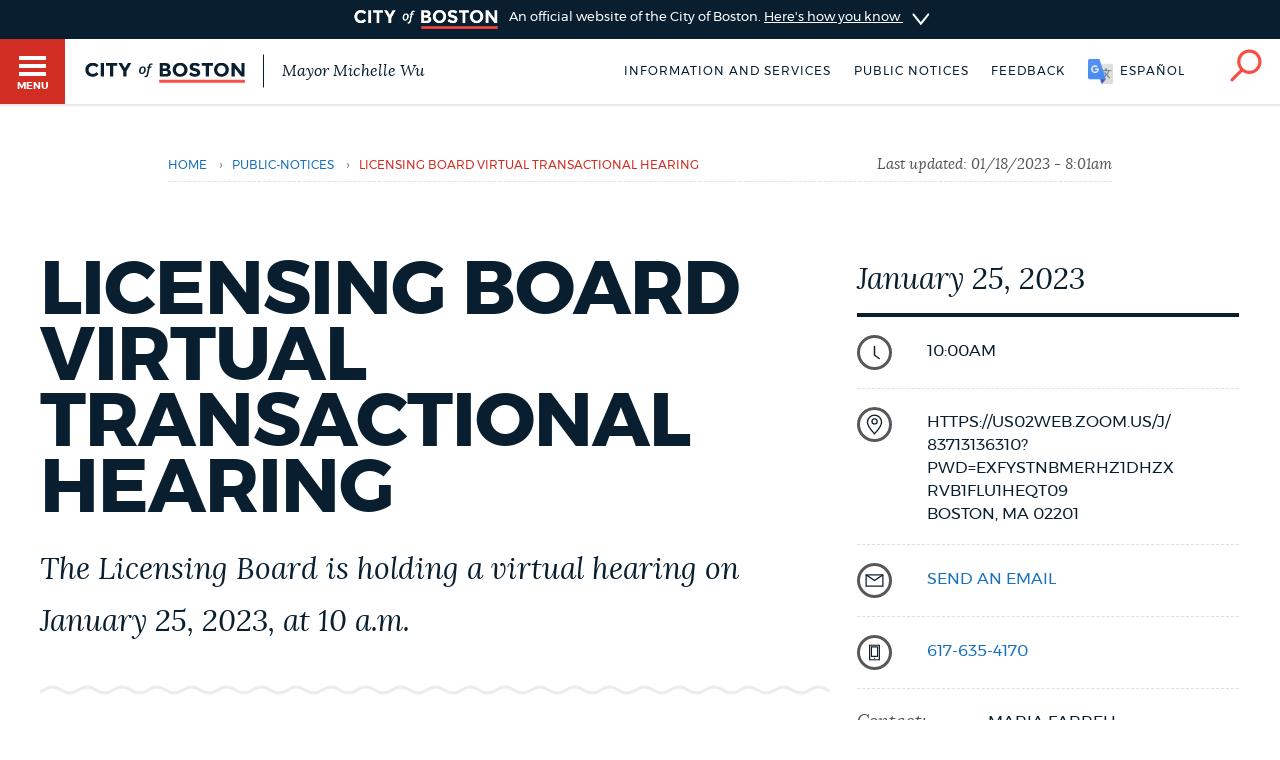

--- FILE ---
content_type: text/html; charset=UTF-8
request_url: https://www.boston.gov/public-notices/15958936
body_size: 12953
content:
<!DOCTYPE html>
<html lang="en" dir="ltr" prefix="og: https://ogp.me/ns#">
  <head>
    <meta charset="utf-8" />
<meta name="description" content="JOIN THE ZOOM MEETING" />
<link rel="canonical" href="https://www.boston.gov/public-notices/15958936" />
<link rel="shortlink" href="https://www.boston.gov/node/15958936" />
<meta name="generator" content="Drupal 10 (http://drupal.org)" />
<link rel="apple-touch-icon" sizes="180x180" href="/themes/custom/bos_theme/images/apple-touch-icon.png" />
<link rel="apple-touch-icon-precomposed" sizes="180x180" href="/themes/custom/bos_theme/images/apple-touch-icon-precomposed.png" />
<meta property="og:site_name" content="Boston.gov" />
<meta property="og:url" content="https://www.boston.gov/public-notices/15958936" />
<meta property="og:title" content="Licensing Board Virtual Transactional Hearing" />
<meta property="og:description" content="JOIN THE ZOOM MEETING" />
<meta property="og:image" content="https://patterns.boston.gov/images/global/icons/seal_dark_1000x1000.png" />
<meta property="og:updated_time" content="2023-01-18T08:01:37-0500" />
<meta property="article:published_time" content="2023-01-17T16:44:32-0500" />
<meta property="article:modified_time" content="2023-01-18T08:01:37-0500" />
<meta name="twitter:card" content="summary" />
<meta name="twitter:site" content="@CityOfBoston" />
<meta name="twitter:title" content="Licensing Board Virtual Transactional Hearing" />
<meta name="twitter:description" content="JOIN THE ZOOM MEETING" />
<meta name="twitter:site:id" content="124455872" />
<meta name="twitter:creator:id" content="124455872" />
<meta name="twitter:creator" content="@CityOfBoston" />
<meta name="Generator" content="Drupal 10 (https://www.drupal.org)" />
<meta name="MobileOptimized" content="width" />
<meta name="HandheldFriendly" content="true" />
<meta name="viewport" content="width=device-width, initial-scale=1.0" />
<script type="application/ld+json">{
    "@context": "https://schema.org",
    "@graph": [
        {
            "datePublished": "2023-01-17T16:44:32-0500",
            "dateModified": "2023-01-18T08:01:37-0500"
        },
        {
            "@type": "Event",
            "name": "Licensing Board Virtual Transactional Hearing",
            "url": "https://www.boston.gov/public-notices/15958936",
            "description": "JOIN THE ZOOM MEETING\n\nMeeting ID: 83713136310\nPasscode: 330215\nOne-tap mobile: +13017158592,,87184178172#,,,,0#,,819065# or +13126266799,,87184178172#,,,,0#,,819065#\nDial-in number: +1-301-715-8592, +1-312-626-6799, or +1-646-876-9923",
            "startDate": "2023-01-25T15:00:00",
            "location": {
                "@type": "Place",
                "address": {
                    "@type": "PostalAddress",
                    "streetAddress": "HTTPS://US02WEB.ZOOM.US/J/83713136310?",
                    "addressLocality": "Boston",
                    "addressRegion": "MA",
                    "postalCode": "02201"
                }
            }
        },
        {
            "@type": "ImageObject",
            "url": "https://patterns.boston.gov/images/global/icons/b-logo-large.png"
        }
    ]
}</script>
<meta class="swiftype" name="site-priority" data-type="integer" content="5" />
<meta class="swiftype" name="type" data-type="enum" content="public_notice" />
<link rel="icon" href="/themes/custom/bos_theme/images/favicon.ico" type="image/vnd.microsoft.icon" />
<link rel="alternate" hreflang="en" href="https://www.boston.gov/public-notices/15958936" />

    <title>Licensing Board Virtual Transactional Hearing | Boston.gov</title>
    <link rel="stylesheet" media="all" href="/sites/default/files/css/css_XeRQyazmdgma1bX6X5eq_4sQMz2tM0G0YW53Wlg-3Vo.css?delta=0&amp;language=en&amp;theme=bos_theme&amp;include=[base64]" />
<link rel="stylesheet" media="all" href="https://patterns.boston.gov/css/public.css" />
<link rel="stylesheet" media="all" href="https://patterns.boston.gov/css/patterns-cob-theme.css" />
<link rel="stylesheet" media="all" href="/sites/default/files/css/css_nCg-CWqFLSFgRP_gigUchrll1QOJO2Z2yBpV8GQckWE.css?delta=3&amp;language=en&amp;theme=bos_theme&amp;include=[base64]" id="common_style" />

    <script type="application/json" data-drupal-selector="drupal-settings-json">{"path":{"baseUrl":"\/","pathPrefix":"","currentPath":"node\/15958936","currentPathIsAdmin":false,"isFront":false,"currentLanguage":"en"},"pluralDelimiter":"\u0003","suppressDeprecationErrors":true,"ajaxPageState":{"libraries":"[base64]","theme":"bos_theme","theme_token":null},"ajaxTrustedUrl":[],"gtag":{"tagId":"","consentMode":false,"otherIds":[],"events":[],"additionalConfigInfo":{"Department":"Licensing Board"}},"gtm":{"tagId":null,"settings":{"data_layer":"dataLayer","include_environment":false},"tagIds":["GTM-TKGRDS"]},"webform":{"dialog":{"options":{"narrow":{"title":"Narrow","width":600},"normal":{"title":"Normal","width":800},"wide":{"title":"Wide","width":1000}},"entity_type":"node","entity_id":"15958936"}},"rollbar":{"accessToken":"27cf607b2565425790836f8e674f2b79","captureUncaught":true,"captureUnhandledRejections":true,"payload":{"environment":"production"},"rollbarJsUrl":"https:\/\/cdn.rollbar.com\/rollbarjs\/refs\/tags\/v2.26.3\/rollbar.min.js","ignoredMessages":[],"scrubFields":["passwd","password","secret","confirm_password","password_confirmation","auth_token","csrf_token"],"hostSafeList":["boston.gov;www.boston.gov"]},"cob":{"hostName":"www.boston.gov","env":"production"},"ajax":[],"user":{"uid":0,"permissionsHash":"a2cd8a3b36ca8b7ff49143636600ece513cd74e344f7eee4fff522f84ef47f02"}}</script>
<script src="/sites/default/files/js/js_BhimRxzoaM07kKqS_dhPb6RSMfIEzPBnFaxWoL4rdUM.js?scope=header&amp;delta=0&amp;language=en&amp;theme=bos_theme&amp;include=[base64]"></script>
<script src="/modules/contrib/google_tag/js/gtag.js?t8kb2i"></script>
<script src="/modules/contrib/google_tag/js/gtm.js?t8kb2i"></script>
<script src="/sites/default/files/js/js_lIa-OsTYI9ZnhXWidabX49lZ_NR-gJkn337_OE7uhdk.js?scope=header&amp;delta=3&amp;language=en&amp;theme=bos_theme&amp;include=[base64]"></script>

  </head>
  <body class="html bos_theme not-front not-logged-in node-published page-node-15958936 page-node node-type-public-notice">
    <noscript><iframe src="https://www.googletagmanager.com/ns.html?id=GTM-TKGRDS"
                  height="0" width="0" style="display:none;visibility:hidden"></iframe></noscript>

      <div class="dialog-off-canvas-main-canvas" data-off-canvas-main-canvas>
    
<div class="sw-skipnav-outerbar">
  <a href="#content" id="skipLink" class="sw-skipnav" data-swiftype-index="false" tabindex="0" >Skip to Main Content</a>
</div>

    

          <nav class="nv-m">
  <div class="nv-m-h">
    <div class="nv-m-h-ic">
      <a href="/" title="Go to home page">
        <img src="https://patterns.boston.gov/images/b-dark.svg" alt="City of Boston" aria-hidden="true" class="nv-m-h-i" />
      </a>
    </div>
  </div>
  <div class="nv-m-c">
    <nav role="navigation" aria-labelledby="block-mainmenu-menu" id="block-mainmenu" data-block-plugin-id="menu_block:main">
            
  <div class="visually-hidden" id="block-mainmenu-menu">Main menu</div>

    

        

                            <ul class="nv-m-c-l">
                                                                      <li class="nv-m-c-l-i is-l leaf first menu-mlid-763366 nv-m-c-a--y">
                              <a href="https://www.boston.gov/departments/boston-311" class="nv-m-c-a mv-m-c-a--p three-one-one">Help / 311</a>
                            </li>
                                                                          <li class="nv-m-c-l-i is-l leaf menu-mlid-210101">
                              <a href="/homepage-bostongov" class="nv-m-c-a mv-m-c-a--p" data-drupal-link-system-path="node/21">Home</a>
                            </li>
                                                                          <li class="nv-m-c-l-i is-l leaf menu-mlid-171721">
                              <a href="/guides" class="nv-m-c-a mv-m-c-a--p" data-drupal-link-system-path="node/841">Guides to Boston</a>
                            </li>
                                                                          <li class="nv-m-c-l-i is-l leaf menu-mlid-171726">
                              <a href="/departments" class="nv-m-c-a mv-m-c-a--p" data-drupal-link-system-path="node/1796">Departments</a>
                            </li>
                                                                          <li class="nv-m-c-l-i is-l leaf menu-mlid-1675906">
                              <a href="/public-notices" class="nv-m-c-a mv-m-c-a--p" data-drupal-link-system-path="node/11666">Public Notices</a>
                            </li>
                                                                          <li class="nv-m-c-l-i is-l leaf menu-mlid-2354776">
                              <a href="/city-boston-services-applications-and-permits" class="nv-m-c-a mv-m-c-a--p" data-drupal-link-system-path="node/32906">Pay and apply</a>
                            </li>
                                                                          <li class="nv-m-c-l-i is-l leaf menu-mlid-2356726">
                              <a href="https://www.boston.gov/government/cabinets/economic-opportunity-and-inclusion" class="nv-m-c-a mv-m-c-a--p">Business Support</a>
                            </li>
                                                                          <li class="nv-m-c-l-i is-l leaf menu-mlid-885866">
                              <a href="/events" class="nv-m-c-a mv-m-c-a--p" data-drupal-link-system-path="node/1426">Events</a>
                            </li>
                                                                          <li class="nv-m-c-l-i is-l leaf menu-mlid-202946">
                              <a href="/news" class="nv-m-c-a mv-m-c-a--p" data-drupal-link-system-path="node/1401">City of Boston News</a>
                            </li>
                                                                          <li class="nv-m-c-l-i is-l leaf menu-mlid-2356736">
                              <a href="/departments/boston-digital-service/project-search" class="nv-m-c-a mv-m-c-a--p" data-drupal-link-system-path="node/16372691">View City Projects</a>
                            </li>
                                                                          <li class="nv-m-c-l-i is-l leaf menu-mlid-2356731">
                              <a href="https://newsletters.boston.gov/subscribe" class="nv-m-c-a mv-m-c-a--p">Newsletters</a>
                            </li>
                                                          <li class="nv-m-c-l-i is-e expanded menu-mlid-171731">
                <a href="#" title="Click to expand Places menu" class="nv-m-c-a mv-m-c-a--p nolink nolink--a ">Places</a>
                                                              <ul class="nv-m-c-l-l">
            <li class="nv-m-c-bc"><button class="nv-m-c-b">Back|t</button></li>
                                                                      <li class="nv-m-c-l-l-i is-l leaf ">
                              <a href="/cemeteries" title="" class="nv-m-c-a mv-m-c-a--p" data-drupal-link-system-path="node/33006">Cemeteries</a>
                            </li>
                                                                          <li class="nv-m-c-l-l-i is-l leaf ">
                              <a href="/community-centers" class="nv-m-c-a mv-m-c-a--p" data-drupal-link-system-path="node/32886">Community centers</a>
                            </li>
                                                                          <li class="nv-m-c-l-l-i is-l leaf ">
                              <a href="https://www.boston.gov/departments/landmarks-commission#historic-districts" title="" class="nv-m-c-a mv-m-c-a--p">Historic Districts</a>
                            </li>
                                                                          <li class="nv-m-c-l-l-i is-l leaf ">
                              <a href="https://www.bpl.org/" title="" class="nv-m-c-a mv-m-c-a--p">Libraries</a>
                            </li>
                                                                          <li class="nv-m-c-l-l-i is-l leaf ">
                              <a href="/neighborhoods" title="" class="nv-m-c-a mv-m-c-a--p" data-drupal-link-system-path="node/33066">Neighborhoods</a>
                            </li>
                                                                          <li class="nv-m-c-l-l-i is-l leaf ">
                              <a href="/departments/parks-and-recreation/playgrounds-and-parks-boston" class="nv-m-c-a mv-m-c-a--p" data-drupal-link-system-path="node/3871">Parks and playgrounds</a>
                            </li>
                                                                          <li class="nv-m-c-l-l-i is-l leaf ">
                              <a href="http://www.bostonpublicschools.org/Page/628" title="" class="nv-m-c-a mv-m-c-a--p">Schools</a>
                            </li>
                            </ul>
    
                              </li>
                                                          <li class="nv-m-c-l-i is-e expanded menu-mlid-171741">
                <a href="#" title="Click to expand Government menu" class="nv-m-c-a mv-m-c-a--p nolink nolink--a ">Government</a>
                                                              <ul class="nv-m-c-l-l">
            <li class="nv-m-c-bc"><button class="nv-m-c-b">Back|t</button></li>
                                                                      <li class="nv-m-c-l-l-i is-l leaf ">
                              <a href="/departments/city-clerk" title="" class="nv-m-c-a mv-m-c-a--p" data-drupal-link-system-path="node/136">City Clerk</a>
                            </li>
                                                                          <li class="nv-m-c-l-l-i is-l leaf ">
                              <a href="https://www.boston.gov/departments/city-council" class="nv-m-c-a mv-m-c-a--p">City Council</a>
                            </li>
                                                                          <li class="nv-m-c-l-l-i is-l leaf ">
                              <a href="/departments/election" title="" class="nv-m-c-a mv-m-c-a--p" data-drupal-link-system-path="node/131">Elections</a>
                            </li>
                                                                          <li class="nv-m-c-l-l-i is-l leaf ">
                              <a href="https://www.boston.gov/civic-engagement/boards-and-commissions" title="" class="nv-m-c-a mv-m-c-a--p">Boards and commissions</a>
                            </li>
                                                                          <li class="nv-m-c-l-l-i is-l leaf ">
                              <a href="/departments/311/city-boston-government" class="nv-m-c-a mv-m-c-a--p" data-drupal-link-system-path="node/28101">City government overview</a>
                            </li>
                            </ul>
    
                              </li>
                                                                          <li class="nv-m-c-l-i is-l leaf menu-mlid-2356706">
                              <a href="mailto:mayor24reply@boston.gov" title="Need help? You can send an email to BOS:311 for non-emergency services through the feedback form below." class="nv-m-c-a mv-m-c-a--p">Feedback</a>
                            </li>
                                                                          <li class="nv-m-c-l-i is-l leaf menu-mlid-2354781">
                              <a href="/career-center" class="nv-m-c-a mv-m-c-a--p" data-drupal-link-system-path="node/19261">Jobs and careers</a>
                            </li>
                                                                          <li class="nv-m-c-l-i is-l leaf menu-mlid-171851 last">
                              <a href="/departments/mayors-office" title="" class="nv-m-c-a mv-m-c-a--p" data-drupal-link-system-path="node/176">The Mayor's Office</a>
                            </li>
                            </ul>
    


  </nav>


  </div>
</nav>

<div id="page" class="mn page" data-target="15958936">

    
<div class="site-banner dr">
  <input type="checkbox" id="dr-banner" class="dr-tr a11y--h">
  <label for="dr-banner" class="dr-h">
    <div class="b b--b b--fw">
      <div class="b-c p-v200">
        <img class="site-banner-logo" src="https://patterns.boston.gov/images/public/logo-white_red.png" alt="Boston.gov">
        <span class="site-banner-text">
          An official website of the City of Boston.
          <span class="site-banner-button">
          <span>Here's how you know</span>
          <div class="dr-ic">
            <svg xmlns="http://www.w3.org/2000/svg" viewBox="-2 8.5 18 25">
              <path class="dr-i" d="M16 21L.5 33.2c-.6.5-1.5.4-2.2-.2-.5-.6-.4-1.6.2-2l12.6-10-12.6-10c-.6-.5-.7-1.5-.2-2s1.5-.7 2.2-.2L16 21z"/>
            </svg>
          </div>
          </span>
        </span>
      </div>
    </div>
  </label>
  <div class="b b--g b--fw dr-c">
    <div class="b-c p-a300">
      <div class="site-banner-expansion g" id="site-banner-content">
        <div class="site-banner-expansion-item city-hall g--6">
          <svg id="city-hall" data-name="city-hall" xmlns="http://www.w3.org/2000/svg" viewBox="0 0 144 144">
            <title>city_hall</title>
            <rect x="51.96" y="83.7" width="22.67" height="36.4" fill="#fff" stroke="#0f1f2d" stroke-miterlimit="10" stroke-width="3"/><rect x="39.27" y="65.48" width="65.4" height="20.82" fill="#fff" stroke="#0f1f2d" stroke-miterlimit="10" stroke-width="3"/>
            <rect x="27.76" y="64.11" width="13.76" height="56.01" fill="#fff" stroke="#0f1f2d" stroke-miterlimit="10" stroke-width="3"/><rect x="102.77" y="64.09" width="13.76" height="56.01" fill="#fff" stroke="#0f1f2d" stroke-miterlimit="10" stroke-width="3"/>
            <rect x="13.06" y="23.87" width="117.87" height="20.82" fill="#fff" stroke="#0f1f2d" stroke-miterlimit="10" stroke-width="3"/><rect x="27.98" y="44.69" width="87.99" height="20.82" fill="#fff" stroke="#0f1f2d" stroke-miterlimit="10" stroke-width="3"/>
            <rect x="21.11" y="30.23" width="8.1" height="8.1" fill="#0f1f2d"/>
            <rect x="34.5" y="30.23" width="8.1" height="8.1" fill="#0f1f2d"/>
            <rect x="47.86" y="30.23" width="8.1" height="8.1" fill="#0f1f2d"/>
            <rect x="61.24" y="30.23" width="8.1" height="8.1" fill="#0f1f2d"/>
            <rect x="74.63" y="30.23" width="8.1" height="8.1" fill="#0f1f2d"/>
            <rect x="101.37" y="30.23" width="8.1" height="8.1" fill="#0f1f2d"/>
            <rect x="88.02" y="30.23" width="8.1" height="8.1" fill="#0f1f2d"/>
            <rect x="114.76" y="30.23" width="8.1" height="8.1" fill="#0f1f2d"/>
            <rect x="34.5" y="50.35" width="8.1" height="8.1" fill="#0f1f2d"/>
            <rect x="47.86" y="50.35" width="8.1" height="8.1" fill="#0f1f2d"/>
            <rect x="61.24" y="50.35" width="8.1" height="8.1" fill="#0f1f2d"/>
            <rect x="74.63" y="50.35" width="8.1" height="8.1" fill="#0f1f2d"/>
            <rect x="88.02" y="50.35" width="8.1" height="8.1" fill="#0f1f2d"/>
            <rect x="101.37" y="50.35" width="8.1" height="8.1" fill="#0f1f2d"/>
            <rect x="61.24" y="71.84" width="8.1" height="8.1" fill="#0f1f2d"/>
            <rect x="74.63" y="71.84" width="8.1" height="8.1" fill="#0f1f2d"/>
            <rect x="74.58" y="71.84" width="8.1" height="8.1" fill="#0f1f2d"/>
            <rect x="87.96" y="71.84" width="8.1" height="8.1" fill="#0f1f2d"/>
            <rect x="47.91" y="71.84" width="8.1" height="8.1" fill="#0f1f2d"/>
            <rect x="41.53" y="106.58" width="46.46" height="13.52" fill="#fff" stroke="#0f1f2d" stroke-miterlimit="10" stroke-width="3"/>
          </svg>
          <div class="site-banner-expansion-item-content">
            <p>Official websites use .boston.gov</p>
            <p>
              A .boston.gov website belongs to an official government organization in the City of Boston.</p>
          </div>
        </div>
        <div class="site-banner-expansion-item lock g--6">
          <svg id="lock" data-name="lock" xmlns="http://www.w3.org/2000/svg" viewBox="0 0 144 144">
            <defs>
              <style>.cls-1{fill:#fff;stroke:#0f1f2d;stroke-linecap:round;stroke-miterlimit:10;stroke-width:3px;}</style>
            </defs>
            <title>lock</title>
            <polygon class="cls-1" points="81.85 35.33 62.15 35.33 48.21 49.26 48.21 76.97 55.21 76.97 55.21 53.73 66.53 42.41 77.47 42.41 88.79 53.73 88.79 76.97 95.79 76.97 95.79 49.26 81.85 35.33"/>
            <rect class="cls-1" x="44.15" y="62.97" width="55.71" height="45.71"/>
            <path class="cls-1" d="M78,79.78a6,6,0,1,0-8.79,5.37V97.73h5.5V85.15A6,6,0,0,0,78,79.78Z"/>
          </svg>
          <div class="site-banner-expansion-item-content">
            <p>Secure .gov websites use HTTPS</p>
            <p>A lock <span aria-hidden="true">(
                <svg style="width:15px;max-width: 15px;min-width: 15px;max-height: 15px;" aria-hidden="true" width="15" height="15" xmlns="http://www.w3.org/2000/svg" viewBox="0 0 144 144">
                <defs>
                  <style>.cls-1{fill:#fff;stroke:#0f1f2d;stroke-linecap:round;stroke-miterlimit:10;stroke-width:3px;}</style>
                </defs>
                <title>lock</title>
                <polygon class="cls-1" points="81.85 35.33 62.15 35.33 48.21 49.26 48.21 76.97 55.21 76.97 55.21 53.73 66.53 42.41 77.47 42.41 88.79 53.73 88.79 76.97 95.79 76.97 95.79 49.26 81.85 35.33"/>
                <rect class="cls-1" x="44.15" y="62.97" width="55.71" height="45.71"/>
                <path class="cls-1" d="M78,79.78a6,6,0,1,0-8.79,5.37V97.73h5.5V85.15A6,6,0,0,0,78,79.78Z"/>
              </svg>
                )</span> or https:// means you've safely connected to the
              .gov website. Share sensitive information only on official, secure
              websites.</p>
          </div>
        </div>
      </div>
    </div>
  </div>
</div>


    <header id="main-menu" class="h" role="banner" data-swiftype-index="false">
    <input type="checkbox" id="brg-tr" class="brg-tr" aria-hidden="true" />
<label for="brg-tr" class="brg-b" tabindex="0">
  <span class="brg">
    <span class="brg-c">
      <span class="brg-c-i"></span>
    </span>
    <span class="brg-t"><span class="a11y--h">Toggle </span>Menu</span>
  </span>
</label>

          <div class="lo lo--abs">
      <div class="lo-l lo-b-cont">
        <a href="/" id="logoImg">
          <img src="https://patterns.boston.gov/images/public/logo.svg" alt="Boston.gov" class="lo-i" />
        </a>
                  <span class="lo-t">
            <a href="/mayor">
              Mayor Michelle Wu
            </a>
          </span>
              </div>
    </div>

    <nav class="nv-h">
  <ul class="nv-h-l">

              <li class="nv-h-l-i">
        <a href="/city-boston-services-applications-and-permits" class="nv-h-l-a" data-drupal-link-system-path="node/32906">Information and Services</a>
      </li>
          <li class="nv-h-l-i">
        <a href="/public-notices" title="" class="nv-h-l-a" data-drupal-link-system-path="node/11666">Public notices</a>
      </li>
    
              
  

  <li class="nv-h-l-i">
    <a  data-dialog-options="{&quot;width&quot;:345,&quot;classes&quot;:{&quot;ui-dialog&quot;:&quot;feedback-dialog&quot;},&quot;tf-src&quot;:&quot;&quot;,&quot;title&quot;:&quot;Boston.gov Feedback&quot;}" data-dialog-type="modal" href="/form/website-feedback-form?full=1" aria-label="Boston.gov Feedback" class="webform-dialog feedback-wrapper nv-h-l-a focusable">Feedback</a>
  </li>


    
              <li id="targetLanguage" class="nv-h-l-i translate" data-nosnippet>
  <a id="cob_translate" href="#translate" title="Translate" class="nv-h-l-a nv-h-l-a--k translate-link">
    <span>English</span>
    <span>Español</span>
    <span>Soomaali</span>
    <span>Português</span>
    <span>français</span>
    <span>简体中文</span>
  </a>
  <div id="overlay" class="translate-overlay" data-nosnippet></div>
  <div id="overlay-background" class="translate-overlay-background" data-nosnippet></div>
</li>

    
                  <li class="nv-h-l-i">
  <input type="checkbox" id="s-tr" class="s-tr" aria-hidden="true">
  <label for="s-tr" title="Search" class="nv-h-l-a nv-h-l-a--k nv-h-l-a-ic" id="searchIcon" tabindex="0">
    <svg id="Layer_2" xmlns="http://www.w3.org/2000/svg" viewBox="0 0 40 41">
      <title>Search</title>
      <path class="nv-h-l-a-i" d="M24.2.6C15.8.6 9 7.4 9 15.8c0 3.7 1.4 7.2 3.6 9.8L1.2 37c-.8.8-.8 2 0 2.8.4.4.9.6 1.4.6s1-.2 1.4-.6l11.5-11.5C18 30 21 31 24.2 31c8.4 0 15.2-6.8 15.2-15.2C39.4 7.4 32.6.6 24.2.6zm0 26.5c-6.2 0-11.2-5-11.2-11.2S18 4.6 24.2 4.6s11.2 5 11.2 11.2-5 11.3-11.2 11.3z" />
    </svg>
  </label>
</li>

      </ul>
</nav>

    <div class="h-s">
  <form class="sf" action="/search" accept-charset="UTF-8" method="get">
    <input name="utf8" type="hidden" value="✓">
    <div class="sf-i">
      <input type="text" name="query" id="query" value="" placeholder="Search…" class="sf-i-f" autocomplete="off">
      <label for="query" class="sf-i-l">Search</label>
      <button class="sf-i-b">Search</button>
    </div>
  </form>
</div>
              </header>

          <div id="sa" class="d--n node-site-alert">
                <div class="views-element-container" id="block-bos-theme-views-block-site-alerts-block-site-alerts" data-block-plugin-id="views_block:site_alerts-block_site_alerts">
      <div><div class="js-view-dom-id-0645007b80bf9253bac039a2454e3e7851d925213b99701f1d33434215e35bc4">
  
  
  

  
  
  

    

  
  

  
  
</div>
</div>

    </div>
  

    </div>
  
  <div class="main">
    <div class="container">

      <section class="main-content" id="content" role="main">

                                      
        
       
                

        
        

                                      
        
        
                                          <div data-drupal-messages-fallback class="hidden"></div>  
    
      



<div class="ds-ele breadcrumb brc-t" id="breadcrumb-7da9d75c0" bos-element-ds="breadcrumb" data-swiftype-index="false">

  
    <nav class="brc" role="navigation" aria-labelledby="system-breadcrumb">

    
      <div class="a11y--h">
        <span id="system-breadcrumb" class="brc-t">
          You are here
        </span>
      </div>

      <ul class="brc-l" aria-labelledby="system-breadcrumb">

                  <li class="brc-l-i">
                          <a href="/"
                 rel="noopener noreferrer">Home</a>
                                      <span class="brc-s">›</span>
                      </li>
                  <li class="brc-l-i">
                          <a href="/public-notices"
                 rel="noopener noreferrer">public-notices</a>
                                      <span class="brc-s">›</span>
                      </li>
                  <li class="brc-l-i">
                          Licensing Board Virtual Transactional Hearing
                                  </li>
        
      </ul>

  
      <div class="brc-lu">
              Last updated: 		<time datetime="2023-01-18T13:01:39Z">01/18/2023 - 8:01am</time>

          </div>
  
  </nav>


</div>


<article class="b b--fw clearfix node-15958936 node node-public-notice modstate-published" id="node-15958936" bos_context_type="Public Notice">

  <div class="b b--w b--fw">
    <div class="b-c">

      <div class="department-info-wrapper g">
      <div class="column g--8">
          

                      <h1>
                            Licensing Board Virtual Transactional Hearing
            </h1>
          
          

                     <div class="intro-text supporting-text squiggle-border-bottom field field-name-field-intro-text field-type-text-long"><p>The Licensing Board is holding a virtual hearing on January 25, 2023, at 10 a.m.</p>
</div>

        
                  <div class="body">
            				<div class="field field-name-body field-type-text-with-summary field-label-hidden field__items field-items">
								<div>
				<p><a class="button" href="https://us02web.zoom.us/j/83713136310?pwd=eXFySTNBMERHZ1dHZXRVb1FLU1hEQT09" target="_blank">JOIN THE ZOOM MEETING</a></p>
<ul>
<li>Meeting ID: 83713136310</li>
<li>Passcode: 330215</li>
<li>One-tap mobile:&nbsp;<a href="tel:13017158592,,87184178172#,,,,0#,,819065#">+13017158592,,87184178172#,,,,0#,,819065#</a>&nbsp;or&nbsp;<a href="tel:13126266799,,87184178172#,,,,0#,,819065#">+13126266799,,87184178172#,,,,0#,,819065#</a></li>
<li>Dial-in number: +<a href="tel:1-301-715-8592">1-301-715-8592</a>, +<a href="tel:1-312-626-6799">1-312-626-6799</a>, or +<a href="tel:1-646-876-9923">1-646-876-9923</a></li>
</ul>
						</div>
				
		</div>
          </div>
        
        
        
                  <div id="topics" data-text="topics" class="subnav-anchor" aria-hidden="true"></div>
          <h2 class="header-border-bottom">Discussion Topics</h2>
          <div class="body">
            <ol>
              		<li>
  <strong>

  Matsu Nori Inc.
</strong>
  				<div class="field field-name-field-description field-type-text-long field-label-hidden field__items field-items">
								<div>
				<p>D/B/A: &nbsp;Matsu Nori Handroll Bar&nbsp;<br><br>
900 &nbsp;BEACON ST<br><br>
BOSTON, MA &nbsp;02215<br><br>
License #: &nbsp;LB-519106<br><br>
Has applied for a Common Victualler License to be exercised on the above : In one room on the first floor with kitchen and storage in rear.<br><br>
Manager: &nbsp;Ki Seok Kim<br><br>
Hours of Operation: &nbsp;6:00 PM to 10:30 PM</p>
						</div>
				
		</div>
  
</li>
<li>
  <strong>

  WAGAMAMA BOSTON ONE, LLC
</strong>
  				<div class="field field-name-field-description field-type-text-long field-label-hidden field__items field-items">
								<div>
				<p>D/B/A: &nbsp;WAGAMAMA&nbsp;<br><br>
800 &nbsp;BOYLSTON ST BOSTON, MA &nbsp;02199</p>
<p>License #: &nbsp;LB-99809<br><br>
Holder of a Common Victualler 7 Day Wines and Malt Beverages with Liqueurs License has petitioned to change the manager of the licensed business – From: Randy Hill to: Daniel Emeka Muforo.<br><br>
Attorney: &nbsp;Dennis A. Quilty</p>
						</div>
				
		</div>
  
</li>
<li>
  <strong>

  WAGAMAMA BOSTON ONE, LLC
</strong>
  				<div class="field field-name-field-description field-type-text-long field-label-hidden field__items field-items">
								<div>
				<p>D/B/A: &nbsp;WAGAMAMA&nbsp;<br><br>
200 - 299 &nbsp;FANEUIL HALL MARKETPLACE&nbsp;<br><br>
BOSTON, MA &nbsp;02109<br><br>
License #: &nbsp;LB-99810<br><br>
Holder of a Common Victualler 7 Day Wines and Malt Beverages with Liqueurs License has petitioned to change the manager of the licensed business - From: Hector Tovar To: Andreea Patrascu.<br><br>
Attorney: &nbsp;Dennis A.Quilty</p>
						</div>
				
		</div>
  
</li>
<li>
  <strong>

  Bento Express, Inc.
</strong>
  				<div class="field field-name-field-description field-type-text-long field-label-hidden field__items field-items">
								<div>
				<p>D/B/A: &nbsp;FIN'S SUSHI &amp; GRILL&nbsp;<br><br>
62 &nbsp;BOYLSTON ST<br><br>
BOSTON, MA &nbsp;02116<br><br>
License #: &nbsp;LB-125132<br><br>
Holder of a Common Victualler (Restricted) 7 Day Wines and Malt Beverages License has petitioned to change the d/b/a of the licensed business – From: Fin’s Sushi &amp; Grill To: BBQ Chicken.<br><br>
Attorney: &nbsp;Wei Jia</p>
						</div>
				
		</div>
  
</li>
<li>
  <strong>

  CALIFORNIA PIZZA KITCHEN, INC.
</strong>
  				<div class="field field-name-field-description field-type-text-long field-label-hidden field__items field-items">
								<div>
				<p>D/B/A: &nbsp;CALIFORNIA PIZZA KITCHEN</p>
<p>800 &nbsp;BOYLSTON ST BOSTON, MA &nbsp;02199</p>
<p>License #: &nbsp;LB-99378<br><br>
Holder of a Common Victualler 7 Day All-Alcoholic Beverages License has petitioned for a change of Officers/Directors/LLC Managers.</p>
						</div>
				
		</div>
  
</li>
<li>
  <strong>

  REGAL CINEMAS, INC.
</strong>
  				<div class="field field-name-field-description field-type-text-long field-label-hidden field__items field-items">
								<div>
				<p>D/B/A: &nbsp;REGAL FENWAY STADIUM 13&nbsp;<br><br>
201 &nbsp;BROOKLINE AVE<br><br>
BOSTON, MA &nbsp;02215<br><br>
License #: &nbsp;LB-99609<br><br>
Holder of a Common Victualler 7 Day Wines and Malt Beverages License has petitioned for a change of Officer/Director/LLC Manager.</p>
						</div>
				
		</div>
  
</li>
<li>
  <strong>

  ALLSTON BBQ, LLC
</strong>
  				<div class="field field-name-field-description field-type-text-long field-label-hidden field__items field-items">
								<div>
				<p>D/B/A: &nbsp;BB.Q Chicken&nbsp;<br><br>
182 &nbsp;HARVARD AVE BOSTON, MA &nbsp;02134</p>
<p>License #: &nbsp;LB-99639<br><br>
Holder of a Common Victualler 7 Day Wines and Malt Beverages with Liqueurs License has petitioned for a change of Officer/Director/LLC Manager. Secondly, has petitioned for a change in Ownership and Stock Interest.<br><br>
Attorney: &nbsp;Chung H. Lee</p>
						</div>
				
		</div>
  
</li>
<li>
  <strong>

  30 FLEET STREET CORPORATION
</strong>
  				<div class="field field-name-field-description field-type-text-long field-label-hidden field__items field-items">
								<div>
				<p>D/B/A: &nbsp;LA SUMMA&nbsp;<br><br>
30 &nbsp;FLEET ST<br><br>
BOSTON, MA &nbsp;02113<br><br>
License #: &nbsp;LB-99714<br><br>
Holder of a Common Victualler 7 Day Wines and Malt Beverages with Liqueurs License has petitioned for a change of Officer/Director/LLC Manager. &nbsp;Secondly, has petitioned for a change in Stock Interest. Lastly, has petitioned to change the manager of the licensed business - From: Barbara Sullivan To: Sharon Sullivan.<br><br>
Attorney: &nbsp;Adam C. Ponte</p>
						</div>
				
		</div>
  
</li>
<li>
  <strong>

  BOSTON HOSPITALITY PARTNERS, LLC
</strong>
  				<div class="field field-name-field-description field-type-text-long field-label-hidden field__items field-items">
								<div>
				<p>D/B/A: &nbsp;&nbsp;<br><br>
1 &nbsp;FRANKLIN ST<br><br>
BOSTON, MA &nbsp;02110<br><br>
License #: &nbsp;LB-98950<br><br>
Holder of a Club All-Alcoholic Beverages License has petitioned to transfer the license from the above – To : Millennium Tower Trust (at the same location). Mark Malatesta, Manager. &nbsp;Secondly, has petitioned for approval of a management agreement between: The Millennium Tower Trust and CMG MT Operator, LLC. Lastly, has petitioned to Pledge the License to The Bank of Canton.<br><br>
Attorney: &nbsp;Andrew F. Upton</p>
						</div>
				
		</div>
  
</li>
<li>
  <strong>

  KHRG BOSTON HOTEL, LLC
</strong>
  				<div class="field field-name-field-description field-type-text-long field-label-hidden field__items field-items">
								<div>
				<p>D/B/A: &nbsp;Better Sorts Social Club.&nbsp;<br><br>
90 &nbsp;TREMONT ST<br><br>
BOSTON, MA &nbsp;02109<br><br>
License #: &nbsp;LB-101655<br><br>
Holder of an Innholder All-Alcoholic Beverages License has petitioned to transfer the license from the above – To : EAHG Boston 2 TRS LLC dba Hotel AKA Boston Common (at the same location). Robert Rivers, Manager. Lastly, has petitioned for an approval of a management agreement between EAHG Boston 2 TRS LLC and Franklin Hospitality Management LLC.<br><br>
Attorney: &nbsp;Joseph H. Devlin</p>
						</div>
				
		</div>
  
</li>
<li>
  <strong>

  CUMMINS HIGHWAY LIQUOR GROUP, INC.
</strong>
  				<div class="field field-name-field-description field-type-text-long field-label-hidden field__items field-items">
								<div>
				<p>D/B/A: &nbsp;CREST LIQUORS&nbsp;<br><br>
643 &nbsp;CUMMINS HWY<br><br>
MATTAPAN, MA &nbsp;02126<br><br>
License #: &nbsp;LB-101962<br><br>
Holder of a Retail Package Store All-Alcoholic Beverages License has petitioned to transfer the license from the above - To: SDK Liquors Corp dba Crest Liquors (at the same location). Darshankumar Patel, Manager. Closing hour at 11:00 PM. &nbsp;Lastly, has petitioned to pledge the License and Inventory to Newburyport Bank.<br><br>
Attorney: &nbsp;John M. Mooradian</p>
						</div>
				
		</div>
  
</li>
<li>
  <strong>

  GETIR MA LLC
</strong>
  				<div class="field field-name-field-description field-type-text-long field-label-hidden field__items field-items">
								<div>
				<p>D/B/A: &nbsp;&nbsp;<br><br>
44 &nbsp;WINTER ST<br><br>
BOSTON, MA &nbsp;02108<br><br>
License #: &nbsp;LB-519072<br><br>
Has applied for a Retail Package Store Wines and Malt Beverages License to be exercised on the above – A portion of the ground floor and basement level of the building (the “Building”) known as 44 Winter Street, Boston, Massachusetts, each of which portion contains approximately 2,449 square feet on the ground floor and approximately 2,049 square feet in the basement, as shown on the floor plan filed herewith.<br><br>
Manager: &nbsp;Valerie Ellen Gauvain<br><br>
Closing Time: &nbsp;11:00 PM<br><br>
Attorney: &nbsp;Steffani Boudreau</p>
						</div>
				
		</div>
  
</li>
<li>
  <strong>

  Trinity Stuart Concessions LLC
</strong>
  				<div class="field field-name-field-description field-type-text-long field-label-hidden field__items field-items">
								<div>
				<p>D/B/A: &nbsp;The Raffles Hotel&nbsp;<br><br>
40 &nbsp;TRINITY PL<br><br>
BOSTON, MA &nbsp;02116<br><br>
License #: &nbsp;LB-485388<br><br>
Has applied for an Innholder All-Alcoholic Beverages License to be exercised on the above – a 35 floor hotel and residences ( 400,000SF) with six food outlets, function rooms and lobby bar. Exclusive of Condominium Unit marked University Club on Floor Plan. Oliver Dudler, Manager. 2:00 AM Closing Hour.<br><br>
Manager: &nbsp;Oliver Dudler<br><br>
Closing Time: &nbsp;2:00 AM<br><br>
Attorney: &nbsp;Andrew F. Upton</p>
						</div>
				
		</div>
  
</li>

            </ol>
          </div>
        
        
      </div>

      <div class="column sidebar g--4">

        <div class="date-title t--intro">
                          <time datetime="2023-01-25T15:00:00Z">January 25, 2023</time>

                    </div>

        <ul class="sb">

        <li class="sb-i">
          
  
<div class="detail-item detail-item--middle">
      <div class="detail-item__left">
      <img src="https://patterns.boston.gov/images/global/icons/icon-time.svg" class="icon icon-time sb-ic" alt="" />
    </div>
    <div class="detail-item__content">
              <div class="sb-d detail-item__label" role="list">
                  10:00AM
              </div>
      </div>
</div>

        </li>

                  <li class="sb-i">
            
    
<div class="detail-item__field_address">
        <img src="https://patterns.boston.gov/images/global/icons/icon-location.svg" class="icon icon-location sb-ic" alt="" />
                      <div class="detail-item__body--secondary sb-d">
              <div class="addressfield-container-inline name-block">
                <div class="name-block"><span class="given-name"></span>
<span class="family-name"></span>
</div>
              </div>
              <div class="street-block">
                  <div class="thoroughfare"><span class="address-line1">HTTPS://US02WEB.ZOOM.US/J/83713136310?</span>
</div>
              </div>
                                <div class="street-block">
                      <div class="premise"><span class="address-line2">PWD=EXFYSTNBMERHZ1DHZXRVB1FLU1HEQT09</span>
</div>
                  </div>
                            <div class="addressfield-container-inline locality-block country-US">
                  <span class="locality">Boston,</span>&nbsp;<span class="state"><span class="administrative-area">MA</span>
</span><span class="postal-code"><span class="postal-code">02201</span>
</span>
              </div>
          </div>
            </div>



          </li>
                          <li class="sb-i">
            
    
<div class="detail-item__field_email">
  <img src="https://patterns.boston.gov/images/global/icons/icon-email.svg" class="icon icon-email sb-ic" alt="" />
    
        
                            
      <div class="detail-item__body--secondary">
        <span class="sb-d"> <a href="mailto:Maria.Farrell@Boston.Gov" title="Have a question, or just need help? You can send an email to  through the form below."  >send an email</a></span>
      </div>

        
    </div>


          </li>
                          <li class="sb-i">
            
    
<div class="detail-item__field_phone_number">
  <img src="https://patterns.boston.gov/images/global/icons/icon-phone.svg"  class="icon icon-phone sb-ic" alt="" />

              <div class="detail-item__body--secondary">
    <span class="sb-d"><a href="tel:617-635-4170">617-635-4170</a></span>
  </div>
            </div>


          </li>
        
        <li class="sb-i">
        <div class="detail-item detail-item--secondary detail-item--middle field field-name-field-event-contact field-type-text field-type-string">
  
                  <div class="detail-item__left detail-item__label">
          <div class="sb-t">Contact:</div>
        </div>
          
    <div class="sb-d">
      
                    <div class="detail-item__body detail-item__body--secondary detail-item_body">
        
        Maria Farrell

                    </div>
        
          </div>

        </div>
  
</li>


        <li class="sb-i">
        <div class="detail-item detail-item--secondary field field-name-field-multiple-neighborhoods field-type-entity-reference">
  
                  <div class="detail-item__left detail-item__label">
          <div class="sb-t">Neighborhoods:</div>
        </div>
          
    <div class="sb-d">
      
                    <div class="detail-item__body detail-item__body--secondary detail-item_body">
        
        Citywide

                    </div>
        
          </div>

        </div>
  
</li>


        
        <li class="sb-i dl-i">
            <div class="dl-t">Posted:</div>
            <div class="dl-d">01/17/2023 - 3:50PM</div>
        </li>

                  <li class="sb-i">
        <div class="detail-item__content paragraphs-items paragraphs-items-field-links paragraphs-items-full paragraphs-items-field-links-full detail-item">
  
                  <div class="detail-item__label">
          <div class="sb-t">Resources:</div>
        </div>
          
    <div class="sb-d">
      
                    <div class="detail-item__body--secondary link-wrapper download-link detail-item_body">
        
          <div class="link-wrapper download-link">
    <a href="https://www.boston.gov/sites/default/files/file/2023/01/Hearing%20Agenda%201_25_23.pdf" target="_blank">Official Filed Posting </a>
  </div>


                    </div>
        
          </div>

        </div>
  
</li>

        
        
          <li class="sb-i dl-i">
            <div class="sb-d sb-b-np">Accessibility Services</div>
            <div class="">Interpretation, translation, and disability
            accommodation services are available to you at no cost. If you
            need them, please reach out to the contact listed in this Public
            Notice.</div>
          </li>

        </ul>
      </div>

    </div>

    </div>
  </div>
    <div class="b b--fw">
    <div class="b-c">
      <div class="g">
        <div class="department-components g--12" >
          
        </div>
      </div>
    </div>
  </div>
  
  </article>

  <div class="contextual-region b--g b--fw b">
  <div class="b-c">
    
        
          <div class='webform-dialog-button-wrapper ta--c'><a href='/form/website-feedback-form?source_entity_type=ENTITY_TYPE&amp;source_entity_id=ENTITY_ID' class='webform-dialog webform-dialog-narrow button webform-dialog-button br--3 '>Provide Your Feedback</a></div>
      </div>
</div>


        
        

      </section>
    </div>
  </div>

          
  <a href="#content" class="bk_top_btn scrollToTopBtn" id="main-content" data-swiftype-index="false">
        <img src="/themes/custom/bos_theme/images/back_top_btn.png" alt="Back to top" />
  </a>
  <footer class="ft">
      <div class="ft-c ft-ite">
        <nav role="navigation" aria-labelledby="block-footermenu-menu" id="block-footermenu" data-block-plugin-id="menu_block:menu-footer-menu">
            
  <div class="visually-hidden" id="block-footermenu-menu">Footer menu</div>

    

        
                            <ul class="ft-ll ft-ite-links">
                            <li class="ft-ll-i ft-ll-a">
                <a href="/government/cabinets/innovation-and-technology/terms-use-and-privacy-policy-city-boston-digital" data-drupal-link-system-path="node/31526">Privacy Policy</a>
                            </li>
                    <li class="ft-ll-i ft-ll-a">
                <a href="https://docs.google.com/forms/d/e/1FAIpQLSfWrMpJC1kZAhzJ43lAO8uWn9tjEqvTdfBprJZnGKJLt1uygg/viewform">Vulnerability Disclosure</a>
                            </li>
                    <li class="ft-ll-i ft-ll-a">
                <a href="https://bostonma.govqa.us/WEBAPP/_rs/(S(den310hnrpqz2rzh5lgbgsby))/SupportHome.aspx">Public records</a>
                            </li>
                    <li class="ft-ll-i ft-ll-a">
                <a href="https://www.boston.gov/departments/language-and-communications-access/notice-accommodations">Accessibility</a>
                            </li>
                    <li class="ft-ll-i ft-ll-a">
                <a href="https://www.boston.gov/departments/mayors-office/contact-boston-city-hall">Contact Us</a>
                            </li>
                </ul>
    


  </nav>
<div id="block-bos-theme-qualtricstrackingcode" data-block-plugin-id="qualtrics_tracking">
  
    
      
<div id='ZN_2PBa1yLNbsjE6Ar'></div>

  </div>

        <ul class="ft-ll ft-ite-311">
          <li class="ft-ll-i"><a href="http://www.cityofboston.gov/311/" class="ft-ll-a lnk--yellow">
              <span class="ft-ll-311">BOS:311</span>
              <span class="tablet--hidden"> - </span>Report an issue
            </a>
          </li>
        </ul>
      </div>
  </footer>

  
</div>

        

      


  </div>

    

    <script id="contactFormTemplate" type="text/x-template">
    <div class="md">
        <div class="md-c">
            <button class="md-cb">Close</button>
            <div class="mb-b p-a300 p-a600--xl">
                <div class="sh m-b500">
                    <div class="sh-title">Contact Us</div>
                </div>
                <div>
                    <div id="contactMessage" class="t--info m-b500">
                      Have a question, or just need help? You can send an email through the form below.
                    </div>
                    <form id="contactForm" action="/rest/email_session/contactform" method="POST">
                        <input id="contactFormToAddress" name="email[to_address]" type="hidden" value="">
                        <input id="contactFormURL" name="email[url]" type="hidden" value="">
                        <input id="contactFormBrowser" name="email[browser]" type="hidden" value="">
                        <div class="fs">
                            <div class="fs-c">
                                <div class="txt m-b300">
                                    <label for="contact-name" class="txt-l txt-l--mt000">
                                      Full Name
                                    </label>
                                    <input id="contact-name" name="email[name]" type="text" class="txt-f bos-contact-name" size="10" value="">
                                </div>
                                <div class="txt m-b300">
                                    <label for="contact-address" class="txt-l txt-l--mt000">
                                      Email Address
                                    </label>
                                    <input id="contact-address" name="email[from_address]" type="text" placeholder="email@address.com" class="txt-f bos-contact-email" value="">
                                </div>
                                <div class="txt m-b300">
                                  <label for="contact-address-two" class="txt-l txt-l--mt000">
                                    Confirm Email Address
                                  </label>
                                  <input id="contact-address-two" name="email2[from_address]" type="text" placeholder="email@address.com" class="txt-f bos-contact-email2" value="">
                                </div>
                                <div class="txt m-b300">
                                  <label for="contact-phone" class="txt-l txt-l--mt000">
                                    Phone
                                  </label>
                                  <input id="contact-phone" name="email[phone]" type="text" placeholder="999-999-9999" class="txt-f bos-contact-phone" size="10" value="">
                                </div>
                                <div class="txt m-b300">
                                    <label for="contact-subject" class="txt-l txt-l--mt000">
                                      Subject
                                    </label>
                                    <input id="contact-subject" name="email[subject]" type="text" class="txt-f bos-contact-subject" size="10" value="">
                                </div>
                                <div class="txt m-b300">
                                    <label for="contact-message" class="txt-l txt-l--mt000">
                                      Message
                                    </label>
                                    <textarea id="contact-message" name="email[message]" type="text" class="txt-f bos-contact-message" rows="10"></textarea>
                                </div>
                                <div class="txt visually-hidden">
                                    <label for="email[contact]" class="txt-l">
                                      Contact
                                    </label>
                                    <input name="email[contact]" id="contact" type="text" value="" placeholder="Contact">
                                    <input id="contact-token" name="email[token_session]" value="">
                                </div>
                            </div>
                            <div class="bc bc--r p-t500">
                                <button id="contactFormSubmitBtn" type="submit" class="btn btn--700" name="Send Message">
                                  Send Message
                                </button>
                            </div>
                        </div>
                    </form>
                </div>
            </div>
        </div>
    </div>
</script>


    <script src="/sites/default/files/js/js_cytYZ2h6cgYMip24rrRK-8sQaoae1gHUKj8lb4KR7Tc.js?scope=footer&amp;delta=0&amp;language=en&amp;theme=bos_theme&amp;include=[base64]"></script>
<script src="/themes/custom/bos_theme/cob_ds/js/cob_ds.min.js?v=20251212" id="common_script"></script>
<script src="/themes/custom/bos_theme/cob_ds/js/cob_ds.js?v=20251212" id="common_script"></script>
<script src="/sites/default/files/js/js_O1PhGBMdSBHbiHFsMP7BDw7kGbu-pT3UYvwmrBJnszk.js?scope=footer&amp;delta=3&amp;language=en&amp;theme=bos_theme&amp;include=[base64]"></script>
<script src="/themes/custom/bos_theme/js/bos_theme.context_menu_link.js?t8kb2i" id="bos_theme_context_menu_link"></script>
<script src="/themes/custom/bos_theme/js/bos_theme.contextual_toolbar_tab.js?t8kb2i" id="bos_core_contextual_toolbar_tab"></script>
<script src="/themes/custom/bos_theme/cob_ds/atom/ds_button/button.js?v=20251212" id="button_script"></script>
<script src="/themes/custom/bos_theme/cob_ds/element/feedback/feedback-dialog.js?v=20251212-1" id="thumbs_script"></script>
<script src="https://patterns.boston.gov/web-components/fleetcomponents.js"></script>
<script src="/sites/default/files/js/js_r3GT9tez45T3fhcUXxmgXqNsbCJ2FSUGjHm3Ix-yL68.js?scope=footer&amp;delta=9&amp;language=en&amp;theme=bos_theme&amp;include=[base64]"></script>
<script src="https://patterns.boston.gov/scripts/all.js"></script>
<script src="/themes/custom/bos_theme/js/cob_ckeditor.boston.js?t8kb2i" id="cob_ckeditor_script"></script>
<script src="/sites/default/files/js/js_jRtpTKkp3RM0Z-lRU06KpfH_sz8z9VZI0gXuu-2MHTQ.js?scope=footer&amp;delta=12&amp;language=en&amp;theme=bos_theme&amp;include=[base64]"></script>

  <script type="text/javascript" src="/_Incapsula_Resource?SWJIYLWA=719d34d31c8e3a6e6fffd425f7e032f3&ns=2&cb=1483712008" async></script></body>
</html>


--- FILE ---
content_type: text/css
request_url: https://patterns.boston.gov/css/public.css
body_size: 26515
content:
@font-face{font-family:Lora;src:url(/fonts/lora/lora-bold-webfont.woff2) format("woff2"),url(/fonts/lora/lora-bold-webfont.woff) format("woff");font-weight:700;font-style:normal}@font-face{font-family:Lora;src:url(/fonts/lora/lora-italic-webfont.woff2) format("woff2"),url(/fonts/lora/lora-italic-webfont.woff) format("woff");font-weight:300;font-style:italic}@font-face{font-family:Lora;src:url(/fonts/lora/lora-regular-webfont.woff2) format("woff2"),url(/fonts/lora/lora-regular-webfont.woff) format("woff");font-weight:300;font-style:normal}@font-face{font-family:Montserrat;src:url(/fonts/montserrat/montserrat-bold-webfont.woff2) format("woff2"),url(/fonts/montserrat/montserrat-bold-webfont.woff) format("woff");font-weight:700;font-style:normal}@font-face{font-family:Montserrat;src:url(/fonts/montserrat/montserrat-regular-webfont.woff2) format("woff2"),url(/fonts/montserrat/montserrat-regular-webfont.woff) format("woff");font-weight:400;font-style:normal}.bg--cb{background-color:#091f2f}.bg--g100{background-color:#e0e0e0}.bg--g200{background-color:#c8c8c8}.bg--g300{background-color:#828282}.bg--g000{background-color:#f3f3f3}.bg--g000:nth-child(odd){background-color:#fff}body,html{background:#fff;margin:0;padding:0;color:#58585b;font-family:Lora,serif;scroll-padding-top:5.625rem;-webkit-font-smoothing:antialiased}.no-s,.sr-only{overflow:hidden}.sr-only{position:absolute;left:-10000px;top:auto;width:1px;height:1px}:link{color:#1871bd;text-decoration:none}.inverted,.inverted:link{color:#d22d23}:visited{color:#1871bd}.inverted:visited,a:focus,a:hover{color:#d22d23}a.inverted:focus,a.inverted:hover{color:#1871bd}a:active{color:#d22d23;background-color:transparent}a.inverted:active{color:#1871bd}a:active,a:hover{outline:0}@media print{:link,:visited{text-decoration:underline}a[href]:after{content:" (" attr(href) ")";font-weight:400;font-size:18px;text-decoration:none}a[href^="#"]:after,a[href^="javascript:"]:after{content:""}}dl,ol,ul{margin:8.97px 0 39px;margin:7.973px 0 34.666px;margin:.49833rem 0 2.16667rem}ol ol,ol ul,ul ol,ul ul{margin:0}dd{margin:0 0 0 36px}[dir=rtl] dd{margin:0 36px 0 0}ol,ul{list-style-position:inside}[dir=rtl] menu,[dir=rtl] ol,[dir=rtl] ul,ol,ul{padding:0}ol{counter-reset:a;list-style-type:none;color:#091f2f}ol li{margin:0 0 18px 55px;margin:0 0 16px 48.888px;margin:0 0 1rem 3.05556rem}ol>li:before{border:3px solid;border-radius:100%;counter-increment:a;content:counters(a,".") " ";display:inline-block;height:40px;line-height:40px;margin:9.75px 0 0;margin:8.666px 0 0;margin:.54167rem 0 0;text-align:center;width:40px;font-family:Montserrat,sans-serif;text-indent:0;margin-left:-55px;margin-right:5px}ul li{list-style:none;background:none;margin:0 0 29.25px;margin:0 0 26px;margin:0 0 1.625rem}ul b,ul strong{color:#091f2f;font-weight:700}.br{border:0 solid #091f2f}.br--st-das{border-style:dashed}.br--st-dot{border-style:dotted}.br-t100{border-top-width:1px}.br-t200{border-top-width:3px}.br-t300{border-top-width:5.333px;border-top-width:.33333333333rem}.br-t400{border-top-width:7.111px;border-top-width:.44444444444rem}.br-b100{border-bottom-width:1px}.br-b200{border-bottom-width:3px}.br-b300{border-bottom-width:5.333px;border-bottom-width:.33333333333rem}.br-b400{border-bottom-width:7.111px;border-bottom-width:.44444444444rem}.br-a100{border-width:1px}.br-a150{border-width:2px}.br-a200{border-width:3px}.br-a300{border-width:5.333px;border-width:.33333333333rem}.br--y{border-color:#fcb61a}.br--r{border-color:#fb4d42}.br--w{border-color:#fff}h1,h2,h3,h4,h5,h6{font-weight:300;font-size:16px;font-size:1rem;margin:0}.h1,.h2,.h3{font-family:Montserrat,sans-serif;color:#091f2f;text-transform:uppercase;letter-spacing:-1px}.h1{font-family:Montserrat,Arial,sans-serif;font-size:calc(30px + 45 * ((100vw - 480px) / 960));font-weight:700;line-height:1;margin:0}@media screen and (min-width:1440px){.h1{font-size:75px}}@media screen and (max-width:480px){.h1{font-size:30px}}.h2{font-family:Montserrat,Arial,sans-serif;font-size:calc(20px + 25 * ((100vw - 480px) / 960));font-weight:700;line-height:1;margin:0}@media screen and (min-width:1440px){.h2{font-size:45px}}@media screen and (max-width:480px){.h2{font-size:20px}}.h3{font-family:Montserrat,Arial,sans-serif;font-size:calc(16px + 4 * ((100vw - 480px) / 960));font-weight:700;line-height:1;margin:0}@media screen and (min-width:1440px){.h3{font-size:20px}}@media screen and (max-width:480px){.h3{font-size:16px}}.lh--000{line-height:1}.lh--100{line-height:1.1}.lh--200{line-height:1.32}.lh--300{line-height:1.5}.lh--400{line-height:2}.lh--500{line-height:2.5}.lh--600{line-height:3.5}.lnk{color:#1871bd}button.lnk{font-family:inherit;font-size:inherit;font-style:inherit;line-height:inherit;display:inline;height:auto;overflow:visible;border:none;padding:0;margin:0;background:transparent;cursor:pointer}.lnk:link,.lnk:visited{color:#1871bd}.lnk:focus,.lnk:hover{color:#fb4d42}.lnk--white,.lnk--white:link,.lnk--white:visited{color:#fff}.lnk--white:focus,.lnk--white:hover{color:#fb4d42}.lnk--yellow{color:#fcb61a!important}.lnk--yellow:link,.lnk--yellow:visited{color:#fcb61a}.lnk--yellow:focus,.lnk--yellow:hover{color:#fff}.ul{list-style:none;padding:0 0 0 32px;padding:0 0 0 2rem;margin:0}.ul>li{padding:0;margin:0;background:none}.ul>li:before{content:"";border-color:transparent #091f2f;border-style:solid;border-width:5.333px 0 5.333px 7.111px;border-width:.33333333333rem 0 .33333333333rem .44444444444rem;display:inline-block;height:0;width:0;vertical-align:middle;margin-left:-15.111px;margin-left:-.94444444444rem;margin-right:8px;margin-right:.5rem;margin-bottom:.15em}.ol{list-style:none;padding:0 0 0 32px;padding:0 0 0 2rem;margin:0}button.lity-close{background:#fb4d42;text-shadow:none}.p-v000{padding-top:0;padding-bottom:0}.p-v100{padding-top:4px;padding-top:.25rem;padding-bottom:4px;padding-bottom:.25rem}.p-v200{padding-top:8px;padding-top:.5rem;padding-bottom:8px;padding-bottom:.5rem}.p-v300{padding-top:16px;padding-top:1rem;padding-bottom:16px;padding-bottom:1rem}.p-v400{padding-top:20px;padding-top:1.25rem;padding-bottom:20px;padding-bottom:1.25rem}.p-v500{padding-top:27.56px;padding-top:1.7225rem;padding-bottom:27.56px;padding-bottom:1.7225rem}.p-v600{padding-top:32px;padding-top:2rem;padding-bottom:32px;padding-bottom:2rem}.p-v700{padding-top:35px;padding-top:2.1875rem;padding-bottom:35px;padding-bottom:2.1875rem}.p-h000{padding-left:2%;padding-right:2%}.p-h100{padding-left:5%;padding-right:5%}.p-h200{padding-left:10%;padding-right:10%}.p-h300{padding-left:20%;padding-right:20%}.p-t000{padding-top:0}.p-t100,.p-t200,.p-t300{padding-top:16px;padding-top:1rem}@media screen and (min-width:480px){.p-t400{padding-top:1.25rem}}@media screen and (min-width:480px){.p-t500{padding-top:1.7225rem}}@media screen and (max-width:479px){.p-t500--so{padding-top:1.7225rem}}@media screen and (max-width:767px){.p-t500--mo{padding-top:1.7225rem}}.p-t600{padding-top:32px;padding-top:2rem}.p-t700{padding-top:35px;padding-top:2.1875rem}.p-b000{padding-bottom:0}.p-b100{padding-bottom:4px;padding-bottom:.25rem}.p-b200{padding-bottom:8px;padding-bottom:.5rem}.p-b300{padding-bottom:16px;padding-bottom:1rem}.p-b400{padding-bottom:20px;padding-bottom:1.25rem}.p-b500{padding-bottom:27.56px;padding-bottom:1.7225rem}.p-b600{padding-bottom:32px;padding-bottom:2rem}.p-b700{padding-bottom:35px;padding-bottom:2.1875rem}.p-r000{padding-right:0}.p-r100{padding-right:4px;padding-right:.25rem}.p-r200{padding-right:8px;padding-right:.5rem}.p-r300{padding-right:16px;padding-right:1rem}.p-r400{padding-right:20px;padding-right:1.25rem}.p-r500{padding-right:27.56px;padding-right:1.7225rem}.p-r600{padding-right:32px;padding-right:2rem}.p-r700{padding-right:35px;padding-right:2.1875rem}.p-a000{padding:0}@media screen and (min-width:480px){.p-a000--s{padding:0}}.p-a100{padding:4px;padding:.25rem}.p-a200{padding:8px;padding:.5rem}.p-a300{padding:16px;padding:1rem}@media screen and (min-width:980px){.p-a300--xl{padding:1rem}}.p-a400{padding:20px;padding:1.25rem}@media screen and (min-width:980px){.p-a400--xl{padding:1.25rem}}.p-a500{padding:27.56px;padding:1.7225rem}@media screen and (min-width:980px){.p-a500--xl{padding:1.7225rem}}.p-a600{padding:32px;padding:2rem}@media screen and (min-width:980px){.p-a600--xl{padding:2rem}}.p-a700{padding:35px;padding:2.1875rem}.p-a800{padding:50px;padding:3.125rem}@media screen and (min-width:980px){.p-a800--xl{padding:3.125rem}}@media screen and (min-width:480px){.m-h000{margin-left:2.5%;margin-right:2.5%}}@media screen and (min-width:480px){.m-h100{margin-left:5%;margin-right:5%}}@media screen and (min-width:480px){.m-h200{margin-left:10%;margin-right:10%}}@media screen and (min-width:480px){.m-h300{margin-left:20%;margin-right:20%}}@media screen and (min-width:480px){.m-h400{margin-left:30%;margin-right:30%}}.m-v000{margin-top:0;margin-bottom:0}.m-v100{margin-top:4px;margin-top:.25rem;margin-bottom:4px;margin-bottom:.25rem}.m-v200{margin-top:8px;margin-top:.5rem;margin-bottom:8px;margin-bottom:.5rem}.m-v300{margin-top:16px;margin-top:1rem;margin-bottom:16px;margin-bottom:1rem}.m-v400{margin-top:20px;margin-top:1.25rem;margin-bottom:20px;margin-bottom:1.25rem}.m-v500{margin-top:16px;margin-top:1rem;margin-bottom:16px;margin-bottom:1rem}@media screen and (min-width:480px){.m-v500{margin-top:1.7225rem;margin-bottom:1.7225rem}}.m-v600{margin-top:32px;margin-top:2rem;margin-bottom:32px;margin-bottom:2rem}.m-v700{margin-top:35px;margin-top:2.1875rem;margin-bottom:35px;margin-bottom:2.1875rem}.m-b000,.m-b000--s{margin-bottom:0}.m-b100{margin-bottom:4px;margin-bottom:.25rem}.m-b200{margin-bottom:8px;margin-bottom:.5rem}.m-b300{margin-bottom:16px;margin-bottom:1rem}@media screen and (max-width:479px){.m-b300--so{margin-bottom:1rem}}@media screen and (max-width:767px){.m-b300--mo{margin-bottom:1rem}}@media screen and (max-width:839px){.m-b300--mo{margin-bottom:1rem}}.m-b400{margin-bottom:20px;margin-bottom:1.25rem}.m-b500{margin-bottom:27.56px;margin-bottom:1.7225rem}@media screen and (min-width:840px){.m-b500--l{margin-bottom:1.7225rem}}@media screen and (min-width:980px){.m-b500--xl{margin-bottom:1.7225rem}}.m-b600{margin-bottom:32px;margin-bottom:2rem}.m-b700{margin-bottom:35px;margin-bottom:2.1875rem}.m-t000{margin-top:0}@media screen and (min-width:480px){.m-t000--s{margin-top:0}}@media screen and (min-width:768px){.m-t000--m{margin-top:0}}@media screen and (min-width:840px){.m-t000--l{margin-top:0}}.m-t100{margin-top:4px;margin-top:.25rem}.m-t200{margin-top:8px;margin-top:.5rem}@media screen and (min-width:980px){.m-t200--xl{margin-top:$sizing200}}.m-t300{margin-top:16px;margin-top:1rem}@media screen and (min-width:480px){.m-t300--mo{margin-top:0}}@media screen and (min-width:980px){.m-t300--xl{margin-top:1rem}}.m-t400{margin-top:20px;margin-top:1.25rem}@media screen and (min-width:980px){.m-t400--xl{margin-top:1.25rem}}.m-t500{margin-top:27.56px;margin-top:1.7225rem}@media screen and (min-width:768px){.m-t500--m{margin-top:1.7225rem}}.m-t600{margin-top:32px;margin-top:2rem}.m-t700{margin-top:35px;margin-top:2.1875rem}@media screen and (min-width:480px){.m-lAAA{margin-left:auto}}.m-l000{margin-left:0}.m-l100{margin-left:4px;margin-left:.25rem}.m-l200{margin-left:8px;margin-left:.5rem}.m-l300{margin-left:16px;margin-left:1rem}.m-l400{margin-left:20px;margin-left:1.25rem}.m-l500,.m-l600,.m-l700{margin-top:0}@media screen and (min-width:480px){.m-rAAA{margin-right:auto}}.m-r000{margin-right:0}.m-r100{margin-right:4px;margin-right:.25rem}.m-r200{margin-right:8px;margin-right:.5rem}.m-r300{margin-right:16px;margin-right:1rem}.m-r400{margin-right:20px;margin-right:1.25rem}.m-r500{margin-right:27.56px;margin-right:1.7225rem}.m-r600{margin-right:32px;margin-right:2rem}.m-r700{margin-right:35px;margin-right:2.1875rem}.t--reset{color:#58585b;font:16px Lora,Georgia,serif;text-transform:none;letter-spacing:0}.t--intro{color:#091f2f;font-family:Lora,Georgia,serif;font-size:calc(18px + 12 * ((100vw - 480px) / 960));font-style:italic;line-height:1.5}@media screen and (min-width:1440px){.t--intro{font-size:30px}}@media screen and (max-width:480px){.t--intro{font-size:18px}}.t--intro p{margin:0}.t--info{color:#091f2f;font-family:Lora,Georgia,serif;font-size:calc(16px + 4 * ((100vw - 480px) / 960));font-style:italic;line-height:1.5}@media screen and (min-width:1440px){.t--info{font-size:20px}}@media screen and (max-width:480px){.t--info{font-size:16px}}.t--regular{color:#091f2f;font-family:Lora,Georgia,serif;font-size:calc(16px + 4 * ((100vw - 480px) / 960));font-style:normal;line-height:1.5}@media screen and (min-width:1440px){.t--regular{font-size:20px}}@media screen and (max-width:480px){.t--regular{font-size:16px}}.t--subinfo{color:#091f2f;font-family:Lora,Georgia,serif;font-size:calc(14px + 2 * ((100vw - 480px) / 960));font-style:italic;line-height:1.5}@media screen and (min-width:1440px){.t--subinfo{font-size:16px}}@media screen and (max-width:480px){.t--subinfo{font-size:14px}}.t--subtitle{color:#091f2f;font-family:Montserrat,Arial,sans-serif;font-style:normal;font-size:calc(12px + 2 * ((100vw - 480px) / 960));letter-spacing:.58px;line-height:1.32}@media screen and (min-width:1440px){.t--subtitle{font-size:14px}}@media screen and (max-width:480px){.t--subtitle{font-size:12px}}.t--number{color:#091f2f;font-style:normal}.t--number,.t--sans{font-family:Montserrat,Arial,sans-serif}.t--upper{text-transform:uppercase}.t--ellipsis{white-space:nowrap;text-overflow:ellipsis;overflow:hidden}.t--req{font-weight:300;font-family:Lora,Georgia,serif;font-style:italic;letter-spacing:0;color:#d22d23;text-transform:none}.t--legal{color:#c8c8c8;font-family:Montserrat,Arial,sans-serif;font-size:calc(12px + 2 * ((100vw - 480px) / 960));font-weight:300}@media screen and (min-width:1440px){.t--legal{font-size:14px}}@media screen and (max-width:480px){.t--legal{font-size:12px}}.t--err{color:#d22d23}.t--b{color:#000}.t--cb,.t--cb--h:focus,.t--cb--h:hover,.t--cb--h:link:focus,.t--cb--h:link:hover{color:#091f2f}.t--gd{color:#58585b}.t--ob,.t--ob--h:focus,.t--ob--h:hover,.t--ob--h:link:focus,.t--ob--h:link:hover{color:#1871bd}.t--w,.t--w--h:focus,.t--w--h:hover,.t--w:link{color:#fff}.t--g300{color:#828282}.t--s100{font-size:calc(.75rem + .125 * ((100vw - 30rem) / 60))}@media screen and (min-width:1440px){.t--s100{font-size:.875rem}}@media screen and (max-width:480px){.t--s100{font-size:.75rem}}.t--s300{font-size:calc(.875rem + .125 * ((100vw - 30rem) / 60))}@media screen and (min-width:1440px){.t--s300{font-size:1rem}}@media screen and (max-width:480px){.t--s300{font-size:.875rem}}.t--s400{font-size:calc(1rem + .125 * ((100vw - 30rem) / 60))}@media screen and (min-width:1440px){.t--s400{font-size:1.125rem}}@media screen and (max-width:480px){.t--s400{font-size:1rem}}.t--s500{font-size:calc(1.125rem + .125 * ((100vw - 30rem) / 60))}@media screen and (min-width:1440px){.t--s500{font-size:1.25rem}}@media screen and (max-width:480px){.t--s500{font-size:1.125rem}}.t--s60pct{font-size:60%}.ta--c,.ta-c{text-align:center}@media screen and (min-width:840px){.ta--c--large,.ta-c--large{text-align:center}}.ta--c--ac,.ta-c--ac{-ms-flex-item-align:center;-ms-grid-row-align:center;align-self:center}.ta--l,.ta-l{text-align:left}.ta--r,.ta-r{text-align:right}@media screen and (min-width:840px){.ta-l--large{text-align:left}}@media screen and (min-width:840px){.ta-r--large{text-align:right}}.tt-u{text-transform:uppercase}.tt-n{text-transform:none}.td-str{text-decoration:line-through}*{box-sizing:border-box}img{border:0}a{color:#1871bd;text-decoration:none}a:focus,a:hover{color:#fb4d42}.fl--l{float:left}.d-b{display:block}.d-n{display:none}.d-f{display:-webkit-box;display:-ms-flexbox;-js-display:flex;display:flex}.hr{background:none;border:none;margin-top:27.56px;margin-top:1.7225rem;margin-bottom:27.56px;margin-bottom:1.7225rem}.hr--sq{height:7px;background:url(../images/squiggle.svg) repeat-x 50%;background-size:contain}.hr--dash{width:100%;border-bottom:1px dashed #e0e0e0}@media screen and (min-width:768px){.tablet--hidden{display:none}}.a11y--h{display:block;height:1px;width:1px;position:absolute;overflow:hidden;top:-100px}.a11y--f:focus{z-index:20;width:auto;height:auto;top:0;overflow:visible}.g{display:-webkit-box;display:-ms-flexbox;-js-display:flex;display:flex;-webkit-box-orient:horizontal;-webkit-box-direction:normal;-ms-flex-flow:row wrap;flex-flow:row wrap}.g--top{-webkit-box-align:start;-ms-flex-align:start;align-items:flex-start}.g--hc{-webkit-box-pack:center;-ms-flex-pack:center;justify-content:center}.g--vc{-webkit-box-align:center;-ms-flex-align:center;align-items:center}.g--1{-webkit-box-flex:0;-ms-flex-positive:0;flex-grow:0;-ms-flex-negative:0;flex-shrink:0;-ms-flex-preferred-size:calc(99.9% * 12/12 - 0rem);flex-basis:calc(99.9% * 12/12 - 0rem);max-width:calc(99.9% * 12/12 - 0rem);width:calc(99.9% * 12/12 - 0rem)}.g--1:nth-child(1n){margin-right:24px;margin-right:1.5rem;margin-left:0}.g--1:last-child{margin-right:0}.g--1:nth-child(12n){margin-right:0;margin-left:auto}.g--2{-webkit-box-flex:0;-ms-flex-positive:0;flex-grow:0;-ms-flex-negative:0;flex-shrink:0;-ms-flex-preferred-size:calc(99.9% * 12/12 - 0rem);flex-basis:calc(99.9% * 12/12 - 0rem);max-width:calc(99.9% * 12/12 - 0rem);width:calc(99.9% * 12/12 - 0rem)}.g--2:nth-child(1n){margin-right:24px;margin-right:1.5rem;margin-left:0}.g--2:last-child{margin-right:0}.g--2:nth-child(12n){margin-right:0;margin-left:auto}.g--24{-webkit-box-flex:0;-ms-flex-positive:0;flex-grow:0;-ms-flex-negative:0;flex-shrink:0;-ms-flex-preferred-size:calc(99.9% * 12/12 - 0rem);flex-basis:calc(99.9% * 12/12 - 0rem);max-width:calc(99.9% * 12/12 - 0rem);width:calc(99.9% * 12/12 - 0rem)}.g--24:nth-child(1n){margin-right:24px;margin-right:1.5rem;margin-left:0}.g--24:last-child{margin-right:0}.g--24:nth-child(1n){margin-right:0;margin-left:auto}.g--3{-webkit-box-flex:0;-ms-flex-positive:0;flex-grow:0;-ms-flex-negative:0;flex-shrink:0;-ms-flex-preferred-size:calc(99.9% * 12/12 - 0rem);flex-basis:calc(99.9% * 12/12 - 0rem);max-width:calc(99.9% * 12/12 - 0rem);width:calc(99.9% * 12/12 - 0rem)}.g--3:nth-child(1n){margin-right:24px;margin-right:1.5rem;margin-left:0}.g--3:last-child{margin-right:0}.g--3:nth-child(12n){margin-right:0;margin-left:auto}.g--4{-webkit-box-flex:0;-ms-flex-positive:0;flex-grow:0;-ms-flex-negative:0;flex-shrink:0;-ms-flex-preferred-size:calc(99.9% * 12/12 - 0rem);flex-basis:calc(99.9% * 12/12 - 0rem);max-width:calc(99.9% * 12/12 - 0rem);width:calc(99.9% * 12/12 - 0rem)}.g--4:nth-child(1n){margin-right:24px;margin-right:1.5rem;margin-left:0}.g--4:last-child{margin-right:0}.g--4:nth-child(12n){margin-right:0;margin-left:auto}.g--5{-webkit-box-flex:0;-ms-flex-positive:0;flex-grow:0;-ms-flex-negative:0;flex-shrink:0;-ms-flex-preferred-size:calc(99.9% * 12/12 - 0rem);flex-basis:calc(99.9% * 12/12 - 0rem);max-width:calc(99.9% * 12/12 - 0rem);width:calc(99.9% * 12/12 - 0rem)}.g--5:nth-child(1n){margin-right:24px;margin-right:1.5rem;margin-left:0}.g--5:last-child{margin-right:0}.g--5:nth-child(12n){margin-right:0;margin-left:auto}.g--6{-webkit-box-flex:0;-ms-flex-positive:0;flex-grow:0;-ms-flex-negative:0;flex-shrink:0;-ms-flex-preferred-size:calc(99.9% * 12/12 - 0rem);flex-basis:calc(99.9% * 12/12 - 0rem);max-width:calc(99.9% * 12/12 - 0rem);width:calc(99.9% * 12/12 - 0rem)}.g--6:nth-child(1n){margin-right:24px;margin-right:1.5rem;margin-left:0}.g--6:last-child{margin-right:0}.g--6:nth-child(12n){margin-right:0;margin-left:auto}.g--7{-webkit-box-flex:0;-ms-flex-positive:0;flex-grow:0;-ms-flex-negative:0;flex-shrink:0;-ms-flex-preferred-size:calc(99.9% * 12/12 - 0rem);flex-basis:calc(99.9% * 12/12 - 0rem);max-width:calc(99.9% * 12/12 - 0rem);width:calc(99.9% * 12/12 - 0rem)}.g--7:nth-child(1n){margin-right:24px;margin-right:1.5rem;margin-left:0}.g--7:last-child{margin-right:0}.g--7:nth-child(12n){margin-right:0;margin-left:auto}.g--8{-webkit-box-flex:0;-ms-flex-positive:0;flex-grow:0;-ms-flex-negative:0;flex-shrink:0;-ms-flex-preferred-size:calc(99.9% * 12/12 - 0rem);flex-basis:calc(99.9% * 12/12 - 0rem);max-width:calc(99.9% * 12/12 - 0rem);width:calc(99.9% * 12/12 - 0rem)}.g--8:nth-child(1n){margin-right:24px;margin-right:1.5rem;margin-left:0}.g--8:last-child{margin-right:0}.g--8:nth-child(12n){margin-right:0;margin-left:auto}.g--9{-webkit-box-flex:0;-ms-flex-positive:0;flex-grow:0;-ms-flex-negative:0;flex-shrink:0;-ms-flex-preferred-size:calc(99.9% * 12/12 - 0rem);flex-basis:calc(99.9% * 12/12 - 0rem);max-width:calc(99.9% * 12/12 - 0rem);width:calc(99.9% * 12/12 - 0rem)}.g--9:nth-child(1n){margin-right:24px;margin-right:1.5rem;margin-left:0}.g--9:last-child{margin-right:0}.g--9:nth-child(12n){margin-right:0;margin-left:auto}.g--10{-webkit-box-flex:0;-ms-flex-positive:0;flex-grow:0;-ms-flex-negative:0;flex-shrink:0;-ms-flex-preferred-size:calc(99.9% * 12/12 - 0rem);flex-basis:calc(99.9% * 12/12 - 0rem);max-width:calc(99.9% * 12/12 - 0rem);width:calc(99.9% * 12/12 - 0rem)}.g--10:nth-child(1n){margin-right:24px;margin-right:1.5rem;margin-left:0}.g--10:last-child{margin-right:0}.g--10:nth-child(12n){margin-right:0;margin-left:auto}.g--11{-webkit-box-flex:0;-ms-flex-positive:0;flex-grow:0;-ms-flex-negative:0;flex-shrink:0;-ms-flex-preferred-size:calc(99.9% * 12/12 - 0rem);flex-basis:calc(99.9% * 12/12 - 0rem);max-width:calc(99.9% * 12/12 - 0rem);width:calc(99.9% * 12/12 - 0rem)}.g--11:nth-child(1n){margin-right:24px;margin-right:1.5rem;margin-left:0}.g--11:last-child{margin-right:0}.g--11:nth-child(12n){margin-right:0;margin-left:auto}.g--12{-webkit-box-flex:0;-ms-flex-positive:0;flex-grow:0;-ms-flex-negative:0;flex-shrink:0;-ms-flex-preferred-size:calc(99.9% * 12/12 - 0rem);flex-basis:calc(99.9% * 12/12 - 0rem);max-width:calc(99.9% * 12/12 - 0rem);width:calc(99.9% * 12/12 - 0rem)}.g--12:nth-child(1n){margin-right:24px;margin-right:1.5rem;margin-left:0}.g--12:last-child{margin-right:0}.g--12:nth-child(12n){margin-right:0;margin-left:auto}@media screen and (max-width:839px){.g.g--mr{-webkit-box-orient:vertical;-webkit-box-direction:reverse;-ms-flex-direction:column-reverse;flex-direction:column-reverse}}@media screen and (min-width:768px){.g--3--m{-webkit-box-flex:0;-ms-flex-positive:0;flex-grow:0;-ms-flex-negative:0;flex-shrink:0;-ms-flex-preferred-size:calc(99.9% * 3/12 - 1.125rem);flex-basis:calc(99.9% * 3/12 - 1.125rem);max-width:calc(99.9% * 3/12 - 1.125rem);width:calc(99.9% * 3/12 - 1.125rem)}.g--3--m:nth-child(1n){margin-right:1.5rem;margin-left:0}.g--3--m:last-child{margin-right:0}.g--3--m:nth-child(4n){margin-right:0;margin-left:auto}.g--4--m{-webkit-box-flex:0;-ms-flex-positive:0;flex-grow:0;-ms-flex-negative:0;flex-shrink:0;-ms-flex-preferred-size:calc(99.9% * 6/12 - 0.75rem);flex-basis:calc(99.9% * 6/12 - 0.75rem);max-width:calc(99.9% * 6/12 - 0.75rem);width:calc(99.9% * 6/12 - 0.75rem)}.g--4--m:nth-child(1n){margin-right:1.5rem;margin-left:0}.g--4--m:last-child{margin-right:0}.g--4--m:nth-child(2n){margin-right:0;margin-left:auto}.g--5--m{-webkit-box-flex:0;-ms-flex-positive:0;flex-grow:0;-ms-flex-negative:0;flex-shrink:0;-ms-flex-preferred-size:calc(99.9% * 6/12 - 0.75rem);flex-basis:calc(99.9% * 6/12 - 0.75rem);max-width:calc(99.9% * 6/12 - 0.75rem);width:calc(99.9% * 6/12 - 0.75rem)}.g--5--m:nth-child(1n){margin-right:1.5rem;margin-left:0}.g--5--m:last-child{margin-right:0}.g--5--m:nth-child(2n){margin-right:0;margin-left:auto}.g--6--m{-webkit-box-flex:0;-ms-flex-positive:0;flex-grow:0;-ms-flex-negative:0;flex-shrink:0;-ms-flex-preferred-size:calc(99.9% * 6/12 - 0.75rem);flex-basis:calc(99.9% * 6/12 - 0.75rem);max-width:calc(99.9% * 6/12 - 0.75rem);width:calc(99.9% * 6/12 - 0.75rem)}.g--6--m:nth-child(1n){margin-right:1.5rem;margin-left:0}.g--6--m:last-child{margin-right:0}.g--6--m:nth-child(2n){margin-right:0;margin-left:auto}.g--7--m{-webkit-box-flex:0;-ms-flex-positive:0;flex-grow:0;-ms-flex-negative:0;flex-shrink:0;-ms-flex-preferred-size:calc(99.9% * 6/12 - 0.75rem);flex-basis:calc(99.9% * 6/12 - 0.75rem);max-width:calc(99.9% * 6/12 - 0.75rem);width:calc(99.9% * 6/12 - 0.75rem)}.g--7--m:nth-child(1n){margin-right:1.5rem;margin-left:0}.g--7--m:last-child{margin-right:0}.g--7--m:nth-child(2n){margin-right:0;margin-left:auto}.g--9--m{-webkit-box-flex:0;-ms-flex-positive:0;flex-grow:0;-ms-flex-negative:0;flex-shrink:0;-ms-flex-preferred-size:calc(99.9% * 9/12 - 0.375rem);flex-basis:calc(99.9% * 9/12 - 0.375rem);max-width:calc(99.9% * 9/12 - 0.375rem);width:calc(99.9% * 9/12 - 0.375rem)}.g--9--m:nth-child(1n){margin-right:1.5rem;margin-left:0}.g--9--m:last-child{margin-right:0}.g--9--m:nth-child(12n){margin-right:0;margin-left:auto}}@media screen and (min-width:840px){.g.g--r{-webkit-box-orient:horizontal;-webkit-box-direction:reverse;-ms-flex-direction:row-reverse;flex-direction:row-reverse}.g--1{-webkit-box-flex:0;-ms-flex-positive:0;flex-grow:0;-ms-flex-negative:0;flex-shrink:0;-ms-flex-preferred-size:calc(99.9% * 1/12 - 1.375rem);flex-basis:calc(99.9% * 1/12 - 1.375rem);max-width:calc(99.9% * 1/12 - 1.375rem);width:calc(99.9% * 1/12 - 1.375rem)}.g--1:nth-child(1n){margin-right:1.5rem;margin-left:0}.g--1:last-child{margin-right:0}.g--1:nth-child(12n){margin-right:0;margin-left:auto}.g--r .g--1:first-child{margin-right:0}.g--r .g--1:last-child{margin-right:1.5rem}.g--1--sl{-webkit-box-flex:0;-ms-flex-positive:0;flex-grow:0;-ms-flex-negative:0;flex-shrink:0;-ms-flex-preferred-size:calc(99.9% * 6/12 - 0.75rem);flex-basis:calc(99.9% * 6/12 - 0.75rem);max-width:calc(99.9% * 6/12 - 0.75rem);width:calc(99.9% * 6/12 - 0.75rem)}.g--1--sl:nth-child(1n){margin-right:1.5rem;margin-left:0}.g--1--sl:last-child{margin-right:0}.g--1--sl:nth-child(2n){margin-right:0;margin-left:auto}.g--2{-webkit-box-flex:0;-ms-flex-positive:0;flex-grow:0;-ms-flex-negative:0;flex-shrink:0;-ms-flex-preferred-size:calc(99.9% * 2/12 - 1.25rem);flex-basis:calc(99.9% * 2/12 - 1.25rem);max-width:calc(99.9% * 2/12 - 1.25rem);width:calc(99.9% * 2/12 - 1.25rem)}.g--2:nth-child(1n){margin-right:1.5rem;margin-left:0}.g--2:last-child{margin-right:0}.g--2:nth-child(6n){margin-right:0;margin-left:auto}.g--r .g--2:first-child{margin-right:0}.g--r .g--2:last-child{margin-right:1.5rem}.g--2--l{-webkit-box-flex:0;-ms-flex-positive:0;flex-grow:0;-ms-flex-negative:0;flex-shrink:0;-ms-flex-preferred-size:calc(99.9% * 2/12 - 1.25rem);flex-basis:calc(99.9% * 2/12 - 1.25rem);max-width:calc(99.9% * 2/12 - 1.25rem);width:calc(99.9% * 2/12 - 1.25rem)}.g--2--l:nth-child(1n){margin-right:1.5rem;margin-left:0}.g--2--l:last-child{margin-right:0}.g--2--l:nth-child(6n){margin-right:0;margin-left:auto}.g--2--sl{-webkit-box-flex:0;-ms-flex-positive:0;flex-grow:0;-ms-flex-negative:0;flex-shrink:0;-ms-flex-preferred-size:calc(99.9% * 6/12 - 0.75rem);flex-basis:calc(99.9% * 6/12 - 0.75rem);max-width:calc(99.9% * 6/12 - 0.75rem);width:calc(99.9% * 6/12 - 0.75rem)}.g--2--sl:nth-child(1n){margin-right:1.5rem;margin-left:0}.g--2--sl:last-child{margin-right:0}.g--2--sl:nth-child(2n){margin-right:0;margin-left:auto}.g--24{-webkit-box-flex:0;-ms-flex-positive:0;flex-grow:0;-ms-flex-negative:0;flex-shrink:0;-ms-flex-preferred-size:calc(99.9% * 4/12 - 1rem);flex-basis:calc(99.9% * 4/12 - 1rem);max-width:calc(99.9% * 4/12 - 1rem);width:calc(99.9% * 4/12 - 1rem)}.g--24:nth-child(1n){margin-right:1.5rem;margin-left:0}.g--24:last-child{margin-right:0}.g--24:nth-child(3n){margin-right:0;margin-left:auto}.g--3{-webkit-box-flex:0;-ms-flex-positive:0;flex-grow:0;-ms-flex-negative:0;flex-shrink:0;-ms-flex-preferred-size:calc(99.9% * 3/12 - 1.125rem);flex-basis:calc(99.9% * 3/12 - 1.125rem);max-width:calc(99.9% * 3/12 - 1.125rem);width:calc(99.9% * 3/12 - 1.125rem)}.g--3:nth-child(1n){margin-right:1.5rem;margin-left:0}.g--3:last-child{margin-right:0}.g--3:nth-child(4n){margin-right:0;margin-left:auto}.g--r .g--3:first-child{margin-right:0}.g--r .g--3:last-child{margin-right:1.5rem}.g--3--l{-webkit-box-flex:0;-ms-flex-positive:0;flex-grow:0;-ms-flex-negative:0;flex-shrink:0;-ms-flex-preferred-size:calc(99.9% * 3/12 - 1.125rem);flex-basis:calc(99.9% * 3/12 - 1.125rem);max-width:calc(99.9% * 3/12 - 1.125rem);width:calc(99.9% * 3/12 - 1.125rem)}.g--3--l:nth-child(1n){margin-right:1.5rem;margin-left:0}.g--3--l:last-child{margin-right:0}.g--3--l:nth-child(4n){margin-right:0;margin-left:auto}.g--3--sl{-webkit-box-flex:0;-ms-flex-positive:0;flex-grow:0;-ms-flex-negative:0;flex-shrink:0;-ms-flex-preferred-size:calc(99.9% * 6/12 - 0.75rem);flex-basis:calc(99.9% * 6/12 - 0.75rem);max-width:calc(99.9% * 6/12 - 0.75rem);width:calc(99.9% * 6/12 - 0.75rem)}.g--3--sl:nth-child(1n){margin-right:1.5rem;margin-left:0}.g--3--sl:last-child{margin-right:0}.g--3--sl:nth-child(2n){margin-right:0;margin-left:auto}.g--4{-webkit-box-flex:0;-ms-flex-positive:0;flex-grow:0;-ms-flex-negative:0;flex-shrink:0;-ms-flex-preferred-size:calc(99.9% * 4/12 - 1rem);flex-basis:calc(99.9% * 4/12 - 1rem);max-width:calc(99.9% * 4/12 - 1rem);width:calc(99.9% * 4/12 - 1rem)}.g--4:nth-child(1n){margin-right:1.5rem;margin-left:0}.g--4:last-child{margin-right:0}.g--4:nth-child(3n){margin-right:0;margin-left:auto}.g--r .g--4:first-child{margin-right:0}.g--r .g--4:last-child{margin-right:1.5rem}.g--4--l{-webkit-box-flex:0;-ms-flex-positive:0;flex-grow:0;-ms-flex-negative:0;flex-shrink:0;-ms-flex-preferred-size:calc(99.9% * 4/12 - 1rem);flex-basis:calc(99.9% * 4/12 - 1rem);max-width:calc(99.9% * 4/12 - 1rem);width:calc(99.9% * 4/12 - 1rem)}.g--4--l:nth-child(1n){margin-right:1.5rem;margin-left:0}.g--4--l:last-child{margin-right:0}.g--4--l:nth-child(3n){margin-right:0;margin-left:auto}.g--4--sl{-webkit-box-flex:0;-ms-flex-positive:0;flex-grow:0;-ms-flex-negative:0;flex-shrink:0;-ms-flex-preferred-size:calc(99.9% * 6/12 - 0.75rem);flex-basis:calc(99.9% * 6/12 - 0.75rem);max-width:calc(99.9% * 6/12 - 0.75rem);width:calc(99.9% * 6/12 - 0.75rem)}.g--4--sl:nth-child(1n){margin-right:1.5rem;margin-left:0}.g--4--sl:last-child{margin-right:0}.g--4--sl:nth-child(2n){margin-right:0;margin-left:auto}.g--5{-webkit-box-flex:0;-ms-flex-positive:0;flex-grow:0;-ms-flex-negative:0;flex-shrink:0;-ms-flex-preferred-size:calc(99.9% * 5/12 - 0.875rem);flex-basis:calc(99.9% * 5/12 - 0.875rem);max-width:calc(99.9% * 5/12 - 0.875rem);width:calc(99.9% * 5/12 - 0.875rem)}.g--5:nth-child(1n){margin-right:1.5rem;margin-left:0}.g--5:last-child{margin-right:0}.g--5:nth-child(12n){margin-right:0;margin-left:auto}.g--r .g--5:first-child{margin-right:0}.g--r .g--5:last-child{margin-right:1.5rem}.g--6{-webkit-box-flex:0;-ms-flex-positive:0;flex-grow:0;-ms-flex-negative:0;flex-shrink:0;-ms-flex-preferred-size:calc(99.9% * 6/12 - 0.75rem);flex-basis:calc(99.9% * 6/12 - 0.75rem);max-width:calc(99.9% * 6/12 - 0.75rem);width:calc(99.9% * 6/12 - 0.75rem)}.g--6:nth-child(1n){margin-right:1.5rem;margin-left:0}.g--6:last-child{margin-right:0}.g--6:nth-child(2n){margin-right:0;margin-left:auto}.g--r .g--6:first-child{margin-right:0}.g--r .g--6:last-child{margin-right:1.5rem}.g--6--l{-webkit-box-flex:0;-ms-flex-positive:0;flex-grow:0;-ms-flex-negative:0;flex-shrink:0;-ms-flex-preferred-size:calc(99.9% * 6/12 - 0.75rem);flex-basis:calc(99.9% * 6/12 - 0.75rem);max-width:calc(99.9% * 6/12 - 0.75rem);width:calc(99.9% * 6/12 - 0.75rem)}.g--6--l:nth-child(1n){margin-right:1.5rem;margin-left:0}.g--6--l:last-child{margin-right:0}.g--6--l:nth-child(2n){margin-right:0;margin-left:auto}.g--7{-webkit-box-flex:0;-ms-flex-positive:0;flex-grow:0;-ms-flex-negative:0;flex-shrink:0;-ms-flex-preferred-size:calc(99.9% * 7/12 - 0.625rem);flex-basis:calc(99.9% * 7/12 - 0.625rem);max-width:calc(99.9% * 7/12 - 0.625rem);width:calc(99.9% * 7/12 - 0.625rem)}.g--7:nth-child(1n){margin-right:1.5rem;margin-left:0}.g--7:last-child{margin-right:0}.g--7:nth-child(12n){margin-right:0;margin-left:auto}.g--r .g--7:first-child{margin-right:0}.g--r .g--7:last-child{margin-right:1.5rem}.g--8{-webkit-box-flex:0;-ms-flex-positive:0;flex-grow:0;-ms-flex-negative:0;flex-shrink:0;-ms-flex-preferred-size:calc(99.9% * 8/12 - 0.5rem);flex-basis:calc(99.9% * 8/12 - 0.5rem);max-width:calc(99.9% * 8/12 - 0.5rem);width:calc(99.9% * 8/12 - 0.5rem)}.g--8:nth-child(1n){margin-right:1.5rem;margin-left:0}.g--8:last-child{margin-right:0}.g--8:nth-child(12n){margin-right:0;margin-left:auto}.g--r .g--8:first-child{margin-right:0}.g--r .g--8:last-child{margin-right:1.5rem}.g--9{-webkit-box-flex:0;-ms-flex-positive:0;flex-grow:0;-ms-flex-negative:0;flex-shrink:0;-ms-flex-preferred-size:calc(99.9% * 9/12 - 0.375rem);flex-basis:calc(99.9% * 9/12 - 0.375rem);max-width:calc(99.9% * 9/12 - 0.375rem);width:calc(99.9% * 9/12 - 0.375rem)}.g--9:nth-child(1n){margin-right:1.5rem;margin-left:0}.g--9:last-child{margin-right:0}.g--9:nth-child(12n){margin-right:0;margin-left:auto}.g--r .g--9:first-child{margin-right:0}.g--r .g--9:last-child{margin-right:1.5rem}.g--10{-webkit-box-flex:0;-ms-flex-positive:0;flex-grow:0;-ms-flex-negative:0;flex-shrink:0;-ms-flex-preferred-size:calc(99.9% * 10/12 - 0.25rem);flex-basis:calc(99.9% * 10/12 - 0.25rem);max-width:calc(99.9% * 10/12 - 0.25rem);width:calc(99.9% * 10/12 - 0.25rem)}.g--10:nth-child(1n){margin-right:1.5rem;margin-left:0}.g--10:last-child{margin-right:0}.g--10:nth-child(12n){margin-right:0;margin-left:auto}.g--r .g--10:first-child{margin-right:0}.g--r .g--10:last-child{margin-right:1.5rem}.g--11{-webkit-box-flex:0;-ms-flex-positive:0;flex-grow:0;-ms-flex-negative:0;flex-shrink:0;-ms-flex-preferred-size:calc(99.9% * 11/12 - 0.125rem);flex-basis:calc(99.9% * 11/12 - 0.125rem);max-width:calc(99.9% * 11/12 - 0.125rem);width:calc(99.9% * 11/12 - 0.125rem)}.g--11:nth-child(1n){margin-right:1.5rem;margin-left:0}.g--11:last-child{margin-right:0}.g--11:nth-child(12n){margin-right:0;margin-left:auto}.g--r .g--11:first-child{margin-right:0}.g--r .g--11:last-child{margin-right:1.5rem}.g--12{-webkit-box-flex:0;-ms-flex-positive:0;flex-grow:0;-ms-flex-negative:0;flex-shrink:0;-ms-flex-preferred-size:calc(99.9% * 12/12 - 0rem);flex-basis:calc(99.9% * 12/12 - 0rem);max-width:calc(99.9% * 12/12 - 0rem);width:calc(99.9% * 12/12 - 0rem)}.g--12:nth-child(1n){margin-right:1.5rem;margin-left:0}.g--12:last-child{margin-right:0}.g--12:nth-child(12n){margin-right:0;margin-left:auto}}@media screen and (min-width:980px){.g--1--sl{-webkit-box-flex:0;-ms-flex-positive:0;flex-grow:0;-ms-flex-negative:0;flex-shrink:0;-ms-flex-preferred-size:calc(99.9% * 1/12 - 1.375rem);flex-basis:calc(99.9% * 1/12 - 1.375rem);max-width:calc(99.9% * 1/12 - 1.375rem);width:calc(99.9% * 1/12 - 1.375rem)}.g--1--sl:nth-child(1n){margin-right:1.5rem;margin-left:0}.g--1--sl:last-child{margin-right:0}.g--1--sl:nth-child(12n){margin-right:0;margin-left:auto}.g--2--sl{-webkit-box-flex:0;-ms-flex-positive:0;flex-grow:0;-ms-flex-negative:0;flex-shrink:0;-ms-flex-preferred-size:calc(99.9% * 2/12 - 1.25rem);flex-basis:calc(99.9% * 2/12 - 1.25rem);max-width:calc(99.9% * 2/12 - 1.25rem);width:calc(99.9% * 2/12 - 1.25rem)}.g--2--sl:nth-child(1n){margin-right:1.5rem;margin-left:0}.g--2--sl:last-child{margin-right:0}.g--2--sl:nth-child(6n){margin-right:0;margin-left:auto}.g--3--sl{-webkit-box-flex:0;-ms-flex-positive:0;flex-grow:0;-ms-flex-negative:0;flex-shrink:0;-ms-flex-preferred-size:calc(99.9% * 3/12 - 1.125rem);flex-basis:calc(99.9% * 3/12 - 1.125rem);max-width:calc(99.9% * 3/12 - 1.125rem);width:calc(99.9% * 3/12 - 1.125rem)}.g--3--sl:nth-child(1n){margin-right:1.5rem;margin-left:0}.g--3--sl:last-child{margin-right:0}.g--3--sl:nth-child(4n){margin-right:0;margin-left:auto}.g--4--sl{-webkit-box-flex:0;-ms-flex-positive:0;flex-grow:0;-ms-flex-negative:0;flex-shrink:0;-ms-flex-preferred-size:calc(99.9% * 4/12 - 1rem);flex-basis:calc(99.9% * 4/12 - 1rem);max-width:calc(99.9% * 4/12 - 1rem);width:calc(99.9% * 4/12 - 1rem)}.g--4--sl:nth-child(1n){margin-right:1.5rem;margin-left:0}.g--4--sl:last-child{margin-right:0}.g--4--sl:nth-child(3n){margin-right:0;margin-left:auto}.g--4--xl{-webkit-box-flex:0;-ms-flex-positive:0;flex-grow:0;-ms-flex-negative:0;flex-shrink:0;-ms-flex-preferred-size:calc(99.9% * 4/12 - 1rem);flex-basis:calc(99.9% * 4/12 - 1rem);max-width:calc(99.9% * 4/12 - 1rem);width:calc(99.9% * 4/12 - 1rem)}.g--4--xl:nth-child(1n){margin-right:1.5rem;margin-left:0}.g--4--xl:last-child{margin-right:0}.g--4--xl:nth-child(3n){margin-right:0;margin-left:auto}.g--5--sl{-webkit-box-flex:0;-ms-flex-positive:0;flex-grow:0;-ms-flex-negative:0;flex-shrink:0;-ms-flex-preferred-size:calc(99.9% * 5/12 - 0.875rem);flex-basis:calc(99.9% * 5/12 - 0.875rem);max-width:calc(99.9% * 5/12 - 0.875rem);width:calc(99.9% * 5/12 - 0.875rem)}.g--5--sl:nth-child(1n){margin-right:1.5rem;margin-left:0}.g--5--sl:last-child{margin-right:0}.g--5--sl:nth-child(12n){margin-right:0;margin-left:auto}.g--6--sl{-webkit-box-flex:0;-ms-flex-positive:0;flex-grow:0;-ms-flex-negative:0;flex-shrink:0;-ms-flex-preferred-size:calc(99.9% * 6/12 - 0.75rem);flex-basis:calc(99.9% * 6/12 - 0.75rem);max-width:calc(99.9% * 6/12 - 0.75rem);width:calc(99.9% * 6/12 - 0.75rem)}.g--6--sl:nth-child(1n){margin-right:1.5rem;margin-left:0}.g--6--sl:last-child{margin-right:0}.g--6--sl:nth-child(2n){margin-right:0;margin-left:auto}.g--7--xl{-webkit-box-flex:0;-ms-flex-positive:0;flex-grow:0;-ms-flex-negative:0;flex-shrink:0;-ms-flex-preferred-size:calc(99.9% * 7/12 - 0.625rem);flex-basis:calc(99.9% * 7/12 - 0.625rem);max-width:calc(99.9% * 7/12 - 0.625rem);width:calc(99.9% * 7/12 - 0.625rem)}.g--7--xl:nth-child(1n){margin-right:1.5rem;margin-left:0}.g--7--xl:last-child{margin-right:0}.g--7--xl:nth-child(12n){margin-right:0;margin-left:auto}.g--8--xl{-webkit-box-flex:0;-ms-flex-positive:0;flex-grow:0;-ms-flex-negative:0;flex-shrink:0;-ms-flex-preferred-size:calc(99.9% * 8/12 - 0.5rem);flex-basis:calc(99.9% * 8/12 - 0.5rem);max-width:calc(99.9% * 8/12 - 0.5rem);width:calc(99.9% * 8/12 - 0.5rem)}.g--8--xl:nth-child(1n){margin-right:1.5rem;margin-left:0}.g--8--xl:last-child{margin-right:0}.g--8--xl:nth-child(3n){margin-right:0;margin-left:auto}}@media screen and (min-width:980px){.g--24{-webkit-box-flex:0;-ms-flex-positive:0;flex-grow:0;-ms-flex-negative:0;flex-shrink:0;-ms-flex-preferred-size:calc(99.9% * 2.4/12 - 1.2rem);flex-basis:calc(99.9% * 2.4/12 - 1.2rem);max-width:calc(99.9% * 2.4/12 - 1.2rem);width:calc(99.9% * 2.4/12 - 1.2rem)}.g--24:nth-child(1n){margin-right:1.5rem;margin-left:0}.g--24:last-child{margin-right:0}.g--24:nth-child(5n){margin-right:0;margin-left:auto}}@media screen and (min-width:1280px){.g--4--xxl{-webkit-box-flex:0;-ms-flex-positive:0;flex-grow:0;-ms-flex-negative:0;flex-shrink:0;-ms-flex-preferred-size:calc(99.9% * 4/12 - 1rem);flex-basis:calc(99.9% * 4/12 - 1rem);max-width:calc(99.9% * 4/12 - 1rem);width:calc(99.9% * 4/12 - 1rem)}.g--4--xxl:nth-child(1n){margin-right:1.5rem;margin-left:0}.g--4--xxl:last-child{margin-right:0}.g--4--xxl:nth-child(3n){margin-right:0;margin-left:auto}}@media screen and (max-width:1299px){.g--6--xxxl{-webkit-box-flex:0;-ms-flex-positive:0;flex-grow:0;-ms-flex-negative:0;flex-shrink:0;-ms-flex-preferred-size:calc(99.9% * 12/12 - 0rem);flex-basis:calc(99.9% * 12/12 - 0rem);max-width:calc(99.9% * 12/12 - 0rem);width:calc(99.9% * 12/12 - 0rem)}.g--6--xxxl:nth-child(1n){margin-right:1.5rem;margin-left:0}.g--6--xxxl:last-child{margin-right:0}.g--6--xxxl:nth-child(12n){margin-right:0;margin-left:auto}}@media screen and (max-width:979px){.g--4{-webkit-box-flex:0;-ms-flex-positive:0;flex-grow:0;-ms-flex-negative:0;flex-shrink:0;-ms-flex-preferred-size:calc(99.9% * 12/12 - 0rem);flex-basis:calc(99.9% * 12/12 - 0rem);max-width:calc(99.9% * 12/12 - 0rem);width:calc(99.9% * 12/12 - 0rem)}.g--4:nth-child(1n){margin-right:1.5rem;margin-left:0}.g--4:last-child{margin-right:0}.g--4:nth-child(12n){margin-right:0;margin-left:auto}.g--8{-webkit-box-flex:0;-ms-flex-positive:0;flex-grow:0;-ms-flex-negative:0;flex-shrink:0;-ms-flex-preferred-size:calc(99.9% * 12/12 - 0rem);flex-basis:calc(99.9% * 12/12 - 0rem);max-width:calc(99.9% * 12/12 - 0rem);width:calc(99.9% * 12/12 - 0rem)}.g--8:nth-child(1n){margin-right:1.5rem;margin-left:0}.g--8:last-child{margin-right:0}.g--8:nth-child(12n){margin-right:0;margin-left:auto}}.addr--s{font-family:Montserrat,Arial,sans-serif;text-transform:uppercase;line-height:1.7;color:#091f2f}.b--b,.b--dark-blue{background-color:#091f2f;color:#fff}.b-c{width:100%;max-width:1066.72px;max-width:66.67rem;margin-left:auto;margin-right:auto;padding:35px 10%;padding:2.1875rem 10%;position:relative}.b-c--mh{min-height:500px}.b-c--smv{padding-top:27.56px;padding-top:1.7225rem;padding-bottom:27.56px;padding-bottom:1.7225rem}.b-c--xsmv{padding-top:16px;padding-top:1rem;padding-bottom:16px;padding-bottom:1rem}.b-c--hsm{width:100%;max-width:660px;max-width:41.25rem}.b-c--ntp{padding-top:0}.b-c--nbp{padding-bottom:0}.b-c--wtb{border-top:1px dotted #c8c8c8}.b-c--wbb{border-bottom:1px dotted #c8c8c8}.b-ff{-webkit-box-flex:1;-ms-flex-positive:1;flex-grow:1;width:100%;display:-webkit-box;display:-ms-flexbox;-js-display:flex;display:flex;-webkit-box-orient:vertical;-webkit-box-direction:normal;-ms-flex-direction:column;flex-direction:column}.b-t{margin-bottom:16px;margin-bottom:1rem}@media screen and (min-width:840px){.b-t{margin-bottom:0;max-width:66.67rem;position:absolute;top:0;left:0;right:0;-webkit-transform:translateY(-50%);transform:translateY(-50%);padding:1rem}}.b-fv{max-width:1066.72px;max-width:66.67rem;margin:0 auto;padding:16px 10%;padding:1rem 10%}.b--cc{text-align:center}.b--fw{left:50%;position:relative;-webkit-transform:translate(-50%);transform:translate(-50%);width:100vw}.b--red{background-color:#fb4d42}.b--by{border-top:7.111px solid #fcb61a;border-top:.44444444444rem solid #fcb61a}.b--g{background-color:#f3f3f3}.b--w{background-color:#fff}.b--p300{padding:16px;padding:1rem}.b--mb300{margin-bottom:16px;margin-bottom:1rem}.b--wt{position:relative}.b--wt:after{content:"";top:100%;left:50%;position:absolute;width:0;height:0;border-left:20px solid transparent;border-right:20px solid transparent;border-top:20px solid #fff;-webkit-transform:translateX(-50%);transform:translateX(-50%)}@media screen and (min-width:840px){.b-c--hsm{padding-left:0;padding-right:0}}@media screen and (min-width:1280px){.b-c{padding:3.125rem 0}.b-c--smv{padding-top:1.7225rem;padding-bottom:1.7225rem}.b-c--xsmv{padding-top:1rem;padding-bottom:1rem}.b-c--ntp{padding-top:0}.b-c--nbp{padding-bottom:0}.b-fv{padding:1rem}}.b--ob{background-color:#1871bd;color:#fff}.b.b--wt:after{border-top-color:#091f2f}.b.b--wt .t--info,.b.b--wt .t--intro,.b.b--wt .txt-l{color:#fff}.b.b--wt .txt-f{border-color:#fff;color:#091f2f}.b.b--wt .sel-l{color:#fff}.b.b--wt .sel-f{color:#091f2f}.b.b--wt .sel-c:after,.b.b--wt .sel-f{border-color:#fff}.b--r,.b.b--wt .cb-l{color:#fff}.b--r{background-color:#fb4d42}.b--r.b--wt:after{border-top-color:#fb4d42}.brc{border-bottom:1px dashed #e0e0e0;line-height:1;padding-bottom:8px;padding-bottom:.5rem;padding-right:28%;display:none}@media screen and (min-width:840px){.brc--wh{margin:-3rem;margin-top:-150px;position:relative;background-color:#fff;padding:3rem;padding-bottom:100px;margin-bottom:-100px}}@media screen and (min-width:840px){.brc{display:block}}.brc-l,.brc-l-i{margin:0;padding:0;list-style:none;background:none}.brc-l-i{display:inline-block;font-family:Montserrat,Arial,sans-serif;font-size:calc(12px + 1 * ((100vw - 1024px) / 896));text-transform:uppercase;color:#d22d23}@media screen and (min-width:1920px){.brc-l-i{font-size:13px}}@media screen and (max-width:1024px){.brc-l-i{font-size:12px}}.brc-s{color:#c8c8c8;font-size:16px;margin-left:-4px;padding:0 8px;padding:0 .5rem}.brc-lu{float:right;margin-top:-37px;font-size:calc(14px + 2 * ((100vw - 1024px) / 896));font-style:italic;display:none}@media screen and (min-width:1920px){.brc-lu{font-size:16px}}@media screen and (max-width:1024px){.brc-lu{font-size:14px}}@media screen and (min-width:840px){.brc-lu{display:block;position:relative}}.bwarning-cb{position:fixed;left:0;top:-100px}.bwarning-b{border:3px solid #fb4d42;padding:20px;padding:1.25rem;display:none;position:fixed;bottom:0;width:100%;z-index:1000;background:#fff}input:checked~.bwarning-b{display:block}.bwarning-x{cursor:pointer;position:absolute;top:12px;top:.75rem;right:12px;right:.75rem;color:#fb4d42;font-size:24px;font-size:1.5rem;font-family:Montserrat,Arial,sans-serif;line-height:.6}.cd{display:block;background-color:#fff;text-decoration:none;font-family:Lora,Georgia,serif}.cd:focus-within,.cd:hover{background-color:#1871bd}.cd:focus-within .cd-d,.cd:focus-within .cd-st,.cd:focus-within .cd-t,.cd:hover .cd-d,.cd:hover .cd-st,.cd:hover .cd-t{color:#fff}.cd:focus-within .cd-ic,.cd:hover .cd-ic{background-color:#69a3d4;background-blend-mode:multiply}.cd-ic{padding-bottom:35%;background-color:#1871bd;background-position:50%;background-size:cover}.cd-c{padding:35px;padding:2.1875rem}.cd-t{color:#1871bd;font-style:italic;font-size:calc(18px + 7 * ((100vw - 480px) / 960));line-height:1.32;margin:0;font-weight:400;font-family:Lora,Georgia,serif;text-transform:none;letter-spacing:normal}@media screen and (min-width:1440px){.cd-t{font-size:25px}}@media screen and (max-width:480px){.cd-t{font-size:18px}}.cd-d{color:#58585b;font-size:calc(15px + 3 * ((100vw - 480px) / 960));line-height:1.5;margin-top:16px;margin-top:1rem}@media screen and (min-width:1440px){.cd-d{font-size:18px}}@media screen and (max-width:480px){.cd-d{font-size:15px}}.cd-d--mt0{margin-top:0}.cd-d p{margin:0 0 16px;margin:0 0 1rem}.cd-d p:last-child{margin:0}.cd--plain:focus-within,.cd--plain:hover{background-color:#fff}.cd--plain:focus-within .cd-t,.cd--plain:hover .cd-t{color:#091f2f}.cd--plain:focus-within .cd-st,.cd--plain:hover .cd-st{color:inherit}.cd--plain:focus-within .cd-d,.cd--plain:hover .cd-d{color:#58585b}.cd--plain .cd-t{color:#091f2f}.cd--e[href*="//"]:not([href*="www.boston.gov"]){position:relative}.cd--e[href*="//"]:not([href*="www.boston.gov"]):after{content:"";border-right:20px solid #091f2f;border-left:20px solid #091f2f;border-bottom:10px solid transparent;height:40px;position:absolute;top:0;right:16px;right:1rem;z-index:1}.cd--e[href*="//"]:not([href*="www.boston.gov"]):before{content:"";background-repeat:no-repeat;background-image:url(../images/global/icons/external-link-white.svg);position:absolute;top:0;right:16px;right:1rem;-webkit-transform:translate(-8px,11px);transform:translate(-8px,11px);z-index:2;height:20px;width:20px}.b--w .cd{border:2px solid #e0e0e0}.b--w .cd:focus-within,.b--w .cd:hover{border-color:#1871bd}.b--w .cd:focus-within .cd-c,.b--w .cd:hover .cd-c{border-color:#1871bd}.b--w .cd-c{border-top:2px solid #e0e0e0}.cd.focus-active:hover{pointer-events:none;background-color:#fff}.cd.focus-active:hover .cd-t{color:#1871bd}.cd.focus-active:hover .cd-d{color:#58585b}.cd.focus-active:hover .cd-ic{background-color:#1871bd}.b--w .cd.focus-active:hover,.b--w .cd.focus-active:hover .cd-c{border-color:#e0e0e0}.cd.focus-active:focus-within{pointer-events:auto;background-color:#1871bd}.cd.focus-active:focus-within .cd-d,.cd.focus-active:focus-within .cd-t{color:#fff}.cd.focus-active:focus-within .cd-ic{background-color:#69a3d4;background-blend-mode:multiply}.cdr-description{background-color:#091f2f;line-height:1;width:100%;display:block;text-align:center;color:#fff;text-transform:uppercase;font-family:Montserrat,Arial,sans-serif;padding:.5em;font-size:14px;font-size:.875rem}.t--bold{font-weight:700}#align-left{text-align:left}#align-center{text-align:center}.cd-r{display:-webkit-box;display:-ms-flexbox;-js-display:flex;display:flex;-webkit-box-flex:1;-ms-flex-positive:1;flex-grow:1;background-color:#f3f3f3;width:100%;-webkit-box-orient:vertical;-webkit-box-direction:normal;-ms-flex-direction:column;flex-direction:column}@media screen and (min-width:840px){.cd-r{display:block}}.cd-r-im{padding:20px 0 0;text-align:center}.cd-divider{content:"";padding:1px 0;margin:15px 0;background-color:#c8c8c8;width:100%;display:inline-block}.link_underline{border-top:1px solid #000;text-decoration:underline;display:block;padding:20px 0}.cd-intro{padding-bottom:20px}@media screen and (max-width:979px){.cd.g--4{-webkit-box-flex:0;-ms-flex-positive:0;flex-grow:0;-ms-flex-negative:0;flex-shrink:0;-ms-flex-preferred-size:calc(99.9% * 6/12 - 0.75rem);flex-basis:calc(99.9% * 6/12 - 0.75rem);max-width:calc(99.9% * 6/12 - 0.75rem);width:calc(99.9% * 6/12 - 0.75rem)}.cd.g--4:nth-child(1n){margin-right:1.5rem;margin-left:0}.cd.g--4:last-child{margin-right:0}.cd.g--4:nth-child(2n){margin-right:0;margin-left:auto}}@media screen and (max-width:839px){.cd.g--4{-webkit-box-flex:0;-ms-flex-positive:0;flex-grow:0;-ms-flex-negative:0;flex-shrink:0;-ms-flex-preferred-size:calc(99.9% * 12/12 - 0rem);flex-basis:calc(99.9% * 12/12 - 0rem);max-width:calc(99.9% * 12/12 - 0rem);width:calc(99.9% * 12/12 - 0rem)}.cd.g--4:nth-child(1n){margin-right:1.5rem;margin-left:0}.cd.g--4:last-child{margin-right:0}.cd.g--4:nth-child(12n){margin-right:0;margin-left:auto}}.cdd{display:block;background-color:#fff;border:2px solid #e0e0e0;position:relative;line-height:1}.cdd:focus,.cdd:hover{border-color:#091f2f;background-color:#091f2f}.cdd:focus .cdd-ic,.cdd:hover .cdd-ic{border-color:#091f2f}.cdd:focus .t--sans,.cdd:hover .t--sans{color:#fb4d42}.cdd:focus .t--subinfo,.cdd:hover .t--subinfo{color:#fff}.cdd-c,.cdd-ic{display:-webkit-box;display:-ms-flexbox;-js-display:flex;display:flex}.cdd-ic{background-color:#fff;padding:8px;padding:.5rem;border-right:2px solid #e0e0e0;-webkit-box-align:center;-ms-flex-align:center;align-items:center}@media screen and (min-width:768px){.cdd-ic{padding:1rem}}.cdd-ic img{min-width:25px;min-height:25px;width:25px;height:25px}@media screen and (min-width:768px){.cdd-ic img{min-width:56px;min-height:56px;width:56px;height:56px}}.cdd-d{position:relative;display:-webkit-box;display:-ms-flexbox;-js-display:flex;display:flex;-webkit-box-align:center;-ms-flex-align:center;align-items:center;min-height:100px}@media screen and (min-width:1280px){.cdd-d{height:120px}}.cdd-d-i{padding:20px 16px;padding:1.25rem 1rem;overflow:hidden}.cdd.focus-active:hover{pointer-events:none;border-color:#e0e0e0;background-color:#fff}.cdd.focus-active:hover .cdd-ic{border-color:#e0e0e0}.cdd.focus-active:hover .t--sans,.cdd.focus-active:hover .t--subinfo{color:#091f2f}.cdd.focus-active:focus{pointer-events:auto;border-color:#091f2f;background-color:#091f2f}.cdd.focus-active:focus .cdd-ic{border-color:#091f2f}.cdd.focus-active:focus .t--sans{color:#fb4d42}.cdd.focus-active:focus .t--subinfo{color:#fff}.cdfg{display:block;width:100%;background-position:50%;background-size:cover;background-repeat:no-repeat;background-blend-mode:multiply;background-color:#69a3d4;position:relative}@media screen and (min-width:980px){.cdfg{width:25%}}.cdfg-oc{display:-webkit-box;display:-ms-flexbox;-js-display:flex;display:flex;-ms-flex-wrap:wrap;flex-wrap:wrap}@media screen and (max-width:979px){.cdfg-oc{-webkit-box-orient:vertical;-webkit-box-direction:normal;-ms-flex-direction:column;flex-direction:column}}.cdfg:before{content:"";position:absolute;top:0;left:0;right:0;bottom:0;background-color:#1871bd;transition:all .1s}.cdfg:focus .cdfg-d,.cdfg:focus .cdfg-i,.cdfg:focus .cdfg-t,.cdfg:hover .cdfg-d,.cdfg:hover .cdfg-i,.cdfg:hover .cdfg-t{border-color:#fff;color:#fff;text-shadow:1px 1px 0 #000}.cdfg:focus:before,.cdfg:hover:before{background-color:transparent}@media (-ms-high-contrast:none),screen and (-ms-high-contrast:active){.cdfg:focus:before,.cdfg:hover:before{background-color:#1871bd;opacity:.5;-ms-filter:"progid:DXImageTransform.Microsoft.Alpha(Opacity=50)"}}.cdfg-c{padding:27.56px;padding:1.7225rem;position:relative;z-index:1}@media screen and (min-width:980px){.cdfg-c{padding:2.1875rem}}.cdfg-d{font-size:calc(16px + 9 * ((100vw - 480px) / 960));font-family:Lora,Georgia,serif;font-style:italic;color:#091f2f;line-height:1;margin-top:4px;margin-top:.25rem}@media screen and (min-width:1440px){.cdfg-d{font-size:25px}}@media screen and (max-width:480px){.cdfg-d{font-size:16px}}@media screen and (min-width:980px){.cdfg-d{margin-top:.375rem}}.cdfg-i{float:left;width:45px;height:45px;border:3px solid #091f2f;color:#091f2f;border-radius:50%;position:relative;font-weight:700}@media screen and (min-width:768px){.cdfg-i{width:55px;height:55px}}@media screen and (min-width:980px){.cdfg-i{width:60px;height:60px;float:none;margin-bottom:3.125rem}}.cdfg-i span{font-size:calc(18px + 5 * ((100vw - 480px) / 960));position:absolute;top:50%;left:50%;-webkit-transform:translate(-50%,-50%);transform:translate(-50%,-50%);font-family:Montserrat,Arial,sans-serif}@media screen and (min-width:1440px){.cdfg-i span{font-size:23px}}@media screen and (max-width:480px){.cdfg-i span{font-size:18px}}.cdfg-ic{margin-left:60px}@media screen and (min-width:768px){.cdfg-ic{margin-left:70px}}@media screen and (min-width:980px){.cdfg-ic{margin-left:0}}.cdfg-t{font-family:Montserrat,Arial,sans-serif;font-size:calc(20px + 10 * ((100vw - 480px) / 960));line-height:1;text-transform:uppercase;font-weight:700}@media screen and (min-width:1440px){.cdfg-t{font-size:30px}}@media screen and (max-width:480px){.cdfg-t{font-size:20px}}@media screen and (min-width:980px){.cdfg-t{margin-bottom:3.125rem}}.cdfg--ob .cdfg-t{color:#fff}.cdfg--cb:before{background-color:#091f2f}.cdfg--cb .cdfg-d,.cdfg--cb .cdfg-i{color:#fb4d42;border-color:#fb4d42}.cdfg--cb .cdfg-t{color:#1871bd}.cdfg--r:before{background-color:#fb4d42}.cdfg--r .cdfg-t{color:#fff}.cdfg.focus-active:hover{pointer-events:none}.cdfg.focus-active:hover:before{background-color:#091f2f}.cdfg--ob.focus-active:hover .cdfg-t{color:#fff}.cdfg--cb.focus-active:hover:before{background-color:#091f2f}.cdfg--cb.focus-active:hover .cdfg.focus-active:hover-d,.cdfg--cb.focus-active:hover .cdfg.focus-active:hover-i{color:#fb4d42;border-color:#fb4d42}.cdfg--cb.focus-active:hover .cdfg.focus-active:hover-t{color:#1871bd!important}.cdfg--r.focus-active:hover:before{background-color:#fb4d42}.cdfg--r.focus-active:hover .cdfg-t{color:#fff}.cdfg.focus-active:hover:before{background-color:$optimistic-blue}.gcd{display:block;background-color:#fff;text-decoration:none;min-height:350px}@media screen and (max-width:979px){.gcd{min-height:315px}}@media screen and (max-width:767px){.gcd{min-height:auto;padding-bottom:15px}}.gcd:focus-within,.gcd:hover{background-color:#1871bd}.gcd:focus-within .gcd-d,.gcd:focus-within .gcd-st,.gcd:focus-within .gcd-t,.gcd:hover .gcd-d,.gcd:hover .gcd-st,.gcd:hover .gcd-t{color:#fff}.gcd:focus-within .gcd-ic,.gcd:hover .gcd-ic{background-color:#69a3d4;background-blend-mode:multiply}.gcd-ic{padding-bottom:35%;background-color:#1871bd;background-position:50%;background-size:cover;min-height:166px;border-bottom:5px solid #091f2f}.gcd-c{padding:12px 24px;padding:.75rem 1.5rem;min-height:190px}@media screen and (max-width:979px){.gcd-c{min-height:auto}}.gcd-st{color:#091f2f;font-style:italic;font-size:calc(16px + 2 * ((100vw - 480px) / 960));line-height:2.5;margin:0}@media screen and (min-width:1440px){.gcd-st{font-size:18px}}@media screen and (max-width:480px){.gcd-st{font-size:16px}}.gcd-t{color:#091f2f;font-family:Montserrat,Arial,sans-serif;font-size:calc(18px + 10 * ((100vw - 480px) / 960));line-height:1.2;text-transform:uppercase;font-weight:700;margin:0;min-height:145px}@media screen and (min-width:1440px){.gcd-t{font-size:28px}}@media screen and (max-width:480px){.gcd-t{font-size:18px}}@media screen and (max-width:979px){.gcd-t{min-height:auto}}.gcd-d{color:#58585b;font-size:calc(15px + 3 * ((100vw - 480px) / 960));line-height:1.5;margin-top:16px;margin-top:1rem}@media screen and (min-width:1440px){.gcd-d{font-size:18px}}@media screen and (max-width:480px){.gcd-d{font-size:15px}}.gcd-d--mt0{margin-top:0}.gcd-d p{margin:0 0 16px;margin:0 0 1rem}.gcd-d p:last-child{margin:0}.gcd-lst{border-top:1px dashed #e0e0e0;padding:24px 12px;padding:1.5rem .75rem}.gcd-lst-li{margin:0 0 11.25px;margin:0 0 10px;margin:0 0 .625rem;font-size:calc(14px + 2 * ((100vw - 420px) / 860));background-size:10px;line-height:22.4px;line-height:1.4rem}@media screen and (min-width:1280px){.gcd-lst-li{font-size:16px}}@media screen and (max-width:420px){.gcd-lst-li{font-size:14px}}.gcd--plain:focus-within,.gcd--plain:hover{background-color:#fff}.gcd--plain:focus-within .gcd-t,.gcd--plain:hover .gcd-t{color:#091f2f}.gcd--plain:focus-within .gcd-st,.gcd--plain:hover .gcd-st{color:inherit}.gcd--plain:focus-within .gcd-d,.gcd--plain:hover .gcd-d{color:#58585b}.gcd--plain .gcd-t{color:#091f2f}.gcd--e[href*="//"]:not([href*="www.boston.gov"]){position:relative}.gcd--e[href*="//"]:not([href*="www.boston.gov"]):after{content:"";border-right:20px solid #091f2f;border-left:20px solid #091f2f;border-bottom:10px solid transparent;height:40px;position:absolute;top:0;right:16px;right:1rem;z-index:1}.gcd--e[href*="//"]:not([href*="www.boston.gov"]):before{content:"";background-repeat:no-repeat;background-image:url(../images/global/icons/external-link-white.svg);position:absolute;top:0;right:16px;right:1rem;-webkit-transform:translate(-8px,11px);transform:translate(-8px,11px);z-index:2;height:20px;width:20px}.b--w .gcd:focus-within,.b--w .gcd:hover{border-color:#1871bd}.b--w .gcd:focus-within .gcd-c,.b--w .gcd:hover .gcd-c{border-color:#1871bd}.b--w .gcd-c{border-top:2px solid #e0e0e0}.gcd.focus-active:hover{pointer-events:none;background-color:#fff}.gcd.focus-active:hover .gcd-t{color:#1871bd}.gcd.focus-active:hover .gcd-d{color:#58585b}.gcd.focus-active:hover .gcd-ic{background-color:#1871bd}.b--w .gcd.focus-active:hover,.b--w .gcd.focus-active:hover .gcd-c{border-color:#e0e0e0}.gcd.focus-active:focus-within{pointer-events:auto;background-color:#1871bd}.gcd.focus-active:focus-within .gcd-d,.gcd.focus-active:focus-within .gcd-t{color:#fff}.gcd.focus-active:focus-within .gcd-ic{background-color:#69a3d4;background-blend-mode:multiply}.lcdl{display:block;background-color:#fff;text-decoration:none;font-family:Lora,Georgia,serif}.lcdl:focus-within,.lcdl:hover{background-color:#1871bd}.lcdl:focus-within .lcdl-d,.lcdl:focus-within .lcdl-st,.lcdl:focus-within .lcdl-t,.lcdl:hover .lcdl-d,.lcdl:hover .lcdl-st,.lcdl:hover .lcdl-t{color:#fff}.lcdl-c{position:relative;padding:32px;padding:2rem;min-height:170px;max-height:300px;word-break:normal}.lcdl-im{position:absolute;width:32px;right:15px;top:-1px;padding-bottom:15px;background-position:100%;background-size:contain;background-repeat:no-repeat}.lcdl-icon{position:absolute;left:4px;top:10px;z-index:2}.lcdl-t{color:#1871bd;font-family:Lora,serif;font-size:calc(16px + 9 * ((100vw - 480px) / 960));line-height:35px;line-height:2.1875rem;font-style:italic;margin:0}@media screen and (min-width:1440px){.lcdl-t{font-size:25px}}@media screen and (max-width:480px){.lcdl-t{font-size:16px}}.lcdl-st{font-size:calc(15px + 3 * ((100vw - 480px) / 960));margin-top:8px;margin-top:.5rem;word-break:normal}@media screen and (min-width:1440px){.lcdl-st{font-size:18px}}@media screen and (max-width:480px){.lcdl-st{font-size:15px}}.lcdl .bottom{position:absolute;bottom:0;left:0}.lcdl-d{padding-right:64px;padding-right:4rem;color:#58585b;font-size:calc(16px + 2 * ((100vw - 480px) / 960));line-height:1.5;word-break:normal}@media screen and (min-width:1440px){.lcdl-d{font-size:18px}}@media screen and (max-width:480px){.lcdl-d{font-size:16px}}.lcdl-d--mt0{margin-top:0}.lcdl-d p{margin:0 0 16px;margin:0 0 1rem}.lcdl-d p:last-child{margin:0}.lcdl .svg-date-flag{width:60px;top:-1px}.lcdl.focus-active:hover{pointer-events:none;background-color:#fff}.lcdl.focus-active:hover .lcdl-t{color:#1871bd}.lcdl.focus-active:hover .lcdl-d{color:#fff}.lcdl.focus-active:hover .lcdl-im{background-color:#1871bd}.lcdl.focus-active:focus-within{pointer-events:auto;background-color:#1871bd}.lcdl.focus-active:focus-within .lcdl-d,.lcdl.focus-active:focus-within .lcdl-t{color:#fff}.lcdl.focus-active:focus-within .lcdl-im{background-color:#69a3d4;background-blend-mode:multiply}.lcd--sm{height:100px;background-color:#f3f3f3;text-decoration:none;font-family:Montserrat,Arial,sans-serif;padding:0 25px 25px;position:relative}.lcd--sm:focus-within,.lcd--sm:hover{background-color:#1871bd}.lcd--sm:focus-within .lcd--sm-t,.lcd--sm:hover .lcd--sm-t{color:#fff}.lcd--sm-c{display:-webkit-box;display:-ms-flexbox;-js-display:flex;display:flex;vertical-align:middle;padding-right:35px;min-height:50px;height:100px;word-break:normal;-webkit-box-align:center;-ms-flex-align:center;align-items:center}.lcd--sm-im{position:absolute;width:10%;right:15px;padding-bottom:18px;background-position:100%;background-size:contain;background-repeat:no-repeat}.lcd--sm-t{color:#1871bd;font-family:Montserrat,sans-serif;font-size:calc(12px + 2 * ((100vw - 480px) / 960));line-height:1.32;margin:0;text-transform:uppercase;padding-right:15px}@media screen and (min-width:1440px){.lcd--sm-t{font-size:14px}}@media screen and (max-width:480px){.lcd--sm-t{font-size:12px}}.lcd--sm.focus-active:hover{pointer-events:none;background-color:#fff}.lcd--sm.focus-active:hover .lcd--sm-t{color:#1871bd}.lcd--sm.focus-active:hover .lcd--sm-im{background-color:#1871bd}.lcd--sm.focus-active:focus-within{pointer-events:auto;background-color:#1871bd}.lcd--sm.focus-active:focus-within .lcd--sm-t{color:#fff}.lcd--sm.focus-active:focus-within .lcd--sm-im{background-color:#69a3d4;background-blend-mode:multiply}.download .lcd--sm-im{background-image:url(/images/global/icons/icon-document.svg)}.external .lcd--sm-im{background-image:url(/images/global/icons/external-link.svg)}.lcd{display:block;background-color:#fff;text-decoration:none;font-family:Lora,Georgia,serif}.lcd:focus-within,.lcd:hover{background-color:#1871bd}.lcd:focus-within .lcd-st,.lcd:focus-within .lcd-t,.lcd:hover .lcd-st,.lcd:hover .lcd-t{color:#fff}.lcd-c{position:relative;padding:32px;padding:2rem;min-height:50px;height:300px;word-break:normal}.lcd-im{position:absolute;width:10%;right:15px;top:15px;padding-bottom:15px;background-position:100%;background-size:contain;background-repeat:no-repeat}.lcd-t{color:#1871bd;font-family:Montserrat,sans-serif;font-weight:700;font-size:calc(12px + 2 * ((100vw - 480px) / 960));line-height:1.32;margin:0;text-transform:uppercase}@media screen and (min-width:1440px){.lcd-t{font-size:14px}}@media screen and (max-width:480px){.lcd-t{font-size:12px}}.lcd-st{font-size:calc(15px + 1 * ((100vw - 480px) / 960));margin-top:8px;margin-top:.5rem;word-break:normal;color:#58585b}@media screen and (min-width:1440px){.lcd-st{font-size:16px}}@media screen and (max-width:480px){.lcd-st{font-size:15px}}.lcd .bottom{position:absolute;bottom:0;left:0}.lcd-d{padding:32px;padding:2rem;color:#000;font-family:Montserrat,sans-serif;font-size:calc(12px + 2 * ((100vw - 480px) / 960));line-height:1.5;text-transform:uppercase;word-break:normal}@media screen and (min-width:1440px){.lcd-d{font-size:14px}}@media screen and (max-width:480px){.lcd-d{font-size:12px}}.lcd-d--mt0{margin-top:0}.lcd-d p{margin:0 0 16px;margin:0 0 1rem}.lcd-d p:last-child{margin:0}.lcd .subheader .title{font-size:40px;margin:0;text-transform:inherit;font-weight:400;line-height:44.8px;line-height:2.8rem;letter-spacing:.5px}.lcd.focus-active:hover{pointer-events:none;background-color:#fff}.lcd.focus-active:hover .lcd-t{color:#1871bd}.lcd.focus-active:hover .lcd-d{color:#000}.lcd.focus-active:hover .lcd-im{background-color:#1871bd}.lcd.focus-active:focus-within{pointer-events:auto;background-color:#1871bd}.lcd.focus-active:focus-within .lcd-d,.lcd.focus-active:focus-within .lcd-t{color:#fff}.lcd.focus-active:focus-within .lcd-im{background-color:#69a3d4;background-blend-mode:multiply}.flex-container{display:-webkit-box;display:-ms-flexbox;-js-display:flex;display:flex}.flex-container .subheader{padding-top:32px;padding-top:2rem}@media screen and (max-width:479px){.flex-container .subheader{width:100%}}@media screen and (min-width:480px){.flex-container .subheader{width:100%;padding-right:2rem}}@media screen and (min-width:768px){.flex-container .subheader{width:25%;padding-right:2rem}}@media screen and (max-width:479px){.flex-container{-webkit-box-orient:vertical;-webkit-box-direction:normal;-ms-flex-direction:column;flex-direction:column}}.description{line-height:2em}.download .lcd-im{background-image:url(/images/global/icons/icon-document.svg)}.external .lcd-im{background-image:url(/images/global/icons/external-link.svg)}.cdp{display:-webkit-box;display:-ms-flexbox;-js-display:flex;display:flex;-webkit-box-orient:vertical;-webkit-box-direction:normal;-ms-flex-direction:column;flex-direction:column}.cdp-a{line-height:1;width:100%}.cdp-t{line-height:1.1}.cdp-l{display:-webkit-box;display:-ms-flexbox;-js-display:flex;display:flex;-webkit-box-flex:1;-ms-flex-positive:1;flex-grow:1;-webkit-box-align:center;-ms-flex-align:center;align-items:center;background-color:#f3f3f3;text-align:left;width:100%}@media screen and (min-width:840px){.cdp-l{display:block;text-align:center}}.cdp-l:focus,.cdp-l:hover{background-color:#1871bd;color:#fff}.cdp-l:focus .cdp-t,.cdp-l:hover .cdp-t{color:#091f2f}.cdp-l:focus .cdp-st,.cdp-l:hover .cdp-st{color:#fff}.cdp-i{display:block;width:110px;height:110px;object-fit:cover;border-radius:100%;margin-right:16px;margin-right:1rem}@media screen and (min-width:840px){.cdp-i{width:120px;height:120px;margin:0 auto 1rem}}@media screen and (min-width:980px){.cdp-i{width:148px;height:148px;margin:0 auto 1.7225rem}}@media screen and (min-width:1280px){.cdp-i{width:173px;height:173px}}.cdp-i--c{margin:0 auto}.b--b .cdp-a{background-color:#1871bd;border-top:3px solid #091f2f}.b--b .cdp-a:focus,.b--b .cdp-a:hover{color:#fff;background-color:#fb4d42}.cdp.focus-active:hover{pointer-events:none;background-color:#fff}.b--b .cdp-l.focus-active:hover,.b--g .cdp-l.focus-active:hover{pointer-events:none;background-color:#fff;color:#1871bd}.b--b .cdp-a.focus-active:hover{pointer-events:none;color:#fff;background-color:#1871bd}.b--g .cdp-a.focus-active:hover,.b--w .cdp-a.focus-active:hover{pointer-events:none;color:#fff;background-color:#091f2f}.b--b .cdp-l.focus-active:hover .cdp-st,.b--g .cdp-l.focus-active:hover .cdp-st,.cdp-l.focus-active:hover .cdp-st{pointer-events:none;color:#58585b}.b--g .cdp-a.focus-active:focus,.b--w .cdp-a.focus-active:focus{pointer-events:auto;color:#1871bd}.b--b .cdp-a.focus-active:focus{pointer-events:auto;background-color:#fb4d42;color:#fff}.cdp-l.focus-active:hover:focus .cdp-st{color:#fff}.cdi{display:block;background-color:#1871bd;text-decoration:none;font-family:Lora,Georgia,serif;min-height:200px;height:350px;border:3px solid #f3f3f3}.cdi:focus-within .cdi-d,.cdi:hover .cdi-d{color:#fff}.cdi:focus-within .cdi-ic,.cdi:hover .cdi-ic{background-color:#fff}.cdi:focus-within .cdi-c,.cdi:hover .cdi-c{background-color:#1871bd}.cdi-ic{background-position:50%;background-size:15rem;background-repeat:no-repeat}.cdi-c,.cdi-ic{height:50%;padding:35px;padding:2.1875rem}.cdi-c{background-color:#f3f3f3}.cdi-t{font-family:Montserrat,Arial,sans-serif;font-weight:700;text-transform:uppercase;color:#000;font-size:16px;font-size:1rem;letter-spacing:0}.cdi-d{color:#58585b;font-size:calc(15px + 3 * ((100vw - 480px) / 960));line-height:1.5;margin-top:4px;margin-top:.25rem;margin-bottom:27.56px;margin-bottom:1.7225rem}@media screen and (min-width:1440px){.cdi-d{font-size:18px}}@media screen and (max-width:480px){.cdi-d{font-size:15px}}.cdi-d--mt0{margin-top:0}.cdi-d p{margin:0 0 16px;margin:0 0 1rem}.cdi-d p:last-child{margin:0}.cdi--plain:focus-within,.cdi--plain:hover{background-color:#fff}.cdi--plain:focus-within .cdi-t,.cdi--plain:hover .cdi-t{color:#091f2f}.cdi--plain:focus-within .cdi-d,.cdi--plain:hover .cdi-d{color:#58585b}.cdi--plain .cdi-t{color:#091f2f}.cdi--e[href*="//"]:not([href*="www.boston.gov"]){position:relative}.cdi--e[href*="//"]:not([href*="www.boston.gov"]):after{content:"";height:40px;position:absolute;top:0;right:16px;right:1rem;z-index:1}.cdi--e[href*="//"]:not([href*="www.boston.gov"]):before{content:"";background-repeat:no-repeat;background-image:url(../images/global/icons/external-link-white.svg);position:absolute;top:0;right:16px;right:1rem;-webkit-transform:translate(-8px,11px);transform:translate(-8px,11px);z-index:2;height:20px;width:20px}.cdi.focus-active:hover{pointer-events:none;background-color:#fff}.cdi.focus-active:hover .cdi-t{color:#1871bd}.cdi.focus-active:hover .cdi-d{color:#58585b}.cdi.focus-active:hover .cdi-ic{background-color:#1871bd}.b--w .cdi.focus-active:hover,.b--w .cdi.focus-active:hover .cdi-c{border-color:#e0e0e0}.cdi.focus-active:focus-within{pointer-events:auto;background-color:#1871bd}.cdi.focus-active:focus-within .cdi-d,.cdi.focus-active:focus-within .cdi-t{color:#fff}.cdi.focus-active:focus-within .cdi-ic{background-color:#69a3d4;background-blend-mode:multiply}.cds:not(:first-child){border-top:1px dotted #c8c8c8;padding-top:20px;padding-top:1.25rem}@media screen and (min-width:840px){.cds:not(:first-child){border-top:none;padding-top:0}}.cds-ic{margin-right:16px;margin-right:1rem;position:relative;display:inline-block;height:65px;width:65px}@media screen and (min-width:840px){.cds-ic{margin-left:auto;margin-right:auto}}.cds-d p:last-child{margin:0}.cds-c{-webkit-box-flex:1;-ms-flex:1;flex:1}.cds-ia{position:absolute;top:-5px;right:-5px;max-width:28px;max-height:28px}.cds-t{font-size:calc(14px + 2 * ((100vw - 420px) / 860));line-height:1.1;text-decoration:underline}@media screen and (min-width:1280px){.cds-t{font-size:16px}}@media screen and (max-width:420px){.cds-t{font-size:14px}}.cds-l{background-color:#fff;display:-webkit-box;display:-ms-flexbox;-js-display:flex;display:flex;text-align:left;-webkit-box-flex:1;-ms-flex:1;flex:1;text-decoration:none}@media screen and (min-width:840px){.cds-l{display:block;text-align:center}}.cds-l:focus,.cds-l:hover{color:#1871bd}.cds-l:focus .cds-t,.cds-l:hover .cds-t{text-decoration:underline}.cds-l:focus .svg-stroke-hover,.cds-l:hover .svg-stroke-hover{stroke:#1871bd}.cds-l:focus .svg-fill-hover,.cds-l:hover .svg-fill-hover{fill:#1871bd}.cds-l:focus circle,.cds-l:focus path,.cds-l:focus polygon,.cds-l:focus rect,.cds-l:hover circle,.cds-l:hover path,.cds-l:hover polygon,.cds-l:hover rect{stroke:#1871bd}.b--g .cdp-l{background-color:#fff}.b--g .cdp-l:focus,.b--g .cdp-l:hover{background-color:#1871bd}.cds.focus-active:hover{pointer-events:none;color:#fb4d42}.cds-l.focus-active:hover .svg-stroke-hover{color:#fb4d42;stroke:#fb4d42;pointer-events:none}.cds-l.focus-active:hover .cds-t{text-decoration:underline}.cds-l.focus-active:hover .svg-fill-hover{fill:#fb4d42}.cds.focus-active:focus{color:#1871bd;pointer-events:auto}.cds-l.focus-active:focus .svg-stroke-hover{color:#1871bd;stroke:#1871bd}.cds-l.focus-active:focus .cds-t{text-decoration:underline}.cds-l.focus-active:focus .svg-fill-hover{fill:#1871bd}.co{margin-bottom:16px;margin-bottom:1rem}.co-f:checked~.co-b{display:block;background:#fff}.co-f:checked~.co-t:after{-webkit-transform:translateY(-50%) rotate(90deg);transform:translateY(-50%) rotate(90deg)}.co-t{cursor:pointer;display:block;background-color:#1871bd;color:#fff;font-family:Montserrat,Arial,sans-serif;font-size:calc(14px + 2 * ((100vw - 480px) / 960));margin:0;padding:27.56px 20px;padding:1.7225rem 1.25rem;position:relative;text-transform:uppercase;-webkit-user-select:none;-ms-user-select:none;user-select:none}@media screen and (min-width:1440px){.co-t{font-size:16px}}@media screen and (max-width:480px){.co-t{font-size:14px}}.co-t:after{content:"";background:url(../images/global/icons/chevron.svg) no-repeat 100%;height:20px;width:16px;position:absolute;right:20px;right:1.25rem;top:50%;-webkit-transform:translateY(-50%);transform:translateY(-50%);transition:all .125s}@media screen and (min-width:840px){.co-t{display:none}}.co-b{display:none}@media screen and (min-width:840px){.co-b{display:block}}.svg-date-flag{position:absolute;top:-3px;width:90px;padding-left:20px;z-index:1;text-align:center;font-family:Montserrat,sans-serif;font-weight:700;text-transform:uppercase;line-height:1;color:#091f2f;right:0}.date-flag-text{padding:14px 15px;width:70px}.date-flag-img{x:30%;y:25%;height:15px;width:15px}.di{display:none}@media screen and (min-width:980px){.di{display:block}}.di--c{border:3px solid #091f2f;height:120px;width:120px;position:relative;border-radius:50%}.di--c .di-a{position:absolute;top:0;left:0;right:0;bottom:0}.di--c .di-i,.di--c img{position:absolute;top:50%;left:50%;-webkit-transform:translate(-50%,-50%);transform:translate(-50%,-50%)}.di--c--w{border-color:#fff}.di--c--l{height:150px;width:150px}.di--c--l .di-i,.di--c--l img{max-width:65px;max-height:65px}.di-i,.di img{width:100%;max-width:60px;max-height:60px}.di-a,.di-tt{display:block}.di-tt{position:relative}.di-tt:focus:after,.di-tt:focus:before,.di-tt:hover:after,.di-tt:hover:before{visibility:visible;opacity:1;-ms-filter:"progid:DXImageTransform.Microsoft.Alpha(Opacity=100)"}.di-tt:after,.di-tt:before{visibility:hidden;opacity:0;-ms-filter:"progid:DXImageTransform.Microsoft.Alpha(Opacity=0)";pointer-events:none}.di-tt:after{margin-bottom:-5px;width:0;border-top:5px solid #091f2f;border-right:5px solid transparent;border-left:5px solid transparent;content:" ";font-size:0;line-height:0}.di-tt:after,.di-tt:before{position:absolute;bottom:110%;left:50%;-webkit-transform:translateX(-50%);transform:translateX(-50%)}.di-tt:before{background-color:#091f2f;font-family:Montserrat,Arial,sans-serif;line-height:1.32;text-transform:uppercase;padding:8px;padding:.5rem;width:160px;color:#fff;content:attr(title);text-align:center;font-size:12px;font-size:.75rem}.di-tt-data-tooltip:before{content:attr(data-tooltip)}.dl{list-style:none;margin:0;padding:0}.dl-i:after{content:"";display:block;clear:both}.dl-i{margin:0;padding:0;list-style:none;background:none}.dl-i:not(:first-child){padding-top:16px;padding-top:1rem}.dl--sm .dl-i:not(:first-child){padding-top:4px;padding-top:.25rem}.dl-i:not(:last-child){border-bottom:1px dashed #e0e0e0;padding-bottom:16px;padding-bottom:1rem}.dl--sm .dl-i:not(:last-child){padding-bottom:4px;padding-bottom:.25rem}.dl-i--b{line-height:1}.dl-i--b .dl-t{float:none;width:100%}.dl-i--b .dl-d{margin-top:4px;margin-top:.25rem}.dl-t{clear:both;color:#58585b;float:left;font-family:Lora,Georgia,serif;font-size:calc(.875rem + .125 * ((100vw - 26.25rem) / 53.75));font-style:italic;line-height:1.32;width:20%;white-space:nowrap}@media screen and (min-width:1280px){.dl-t{font-size:1rem}}@media screen and (max-width:420px){.dl-t{font-size:.875rem}}.dl-t--l{width:30%}.dl-d{color:#091f2f;float:left;font-family:Montserrat,Arial,sans-serif;font-size:calc(.75rem + .125 * ((100vw - 26.25rem) / 53.75));line-height:1.65;text-transform:uppercase;width:80%}@media screen and (min-width:1280px){.dl-d{font-size:.875rem}}@media screen and (max-width:420px){.dl-d{font-size:.75rem}}.dl-d--s{width:70%}.dl-d--tt-n{text-transform:none}.dr-ql{background:#091f2f}.dr-ql--open .dr-ql-h,.dr-ql-tr:checked~.dr-ql-h{background-color:#091f2f}.dr-ql--open .dr-ql-h .dr-ql-t,.dr-ql-tr:checked~.dr-ql-h .dr-ql-t{color:#fff}.dr-ql--open .dr-ql-h .dr-ql-st,.dr-ql-tr:checked~.dr-ql-h .dr-ql-st{color:#1871bd}.dr-ql--open .dr-ql-h .dr-ql-ic,.dr-ql-tr:checked~.dr-ql-h .dr-ql-ic{margin-top:-9px}.dr-ql--open .dr-ql-h .dr-ql-ic svg,.dr-ql-tr:checked~.dr-ql-h .dr-ql-ic svg{-webkit-transform:rotate(-90deg);transform:rotate(-90deg)}.dr-ql--open .dr-ql-h .dr-ql-i,.dr-ql-tr:checked~.dr-ql-h .dr-ql-i{fill:#fff}.dr-ql-h,.dr-ql-tr:checked~.dr-ql-c{display:block}.dr-ql-h{letter-spacing:0;margin:0;padding:27.56px;padding:1.7225rem;padding-right:62.01px;padding-right:3.875625rem;position:relative;text-transform:none;-webkit-user-select:none;-ms-user-select:none;user-select:none;background:transparent;width:100%;border:none;text-align:left}.dr-ql-h:focus,.dr-ql-h:hover{cursor:pointer;background-color:#091f2f;color:#fff}.dr-ql-h:focus .dr-ql-st,.dr-ql-h:focus .dr-ql-t,.dr-ql-h:hover .dr-ql-st,.dr-ql-h:hover .dr-ql-t{color:#fff}.dr-ql-h:focus .dr-ql-i,.dr-ql-h:hover .dr-ql-i{fill:#1871bd}.dr-ql-c{display:none;background:#091f2f;padding:27.56px;padding:1.7225rem}.dr-ql-c p:first-child,.dr-ql-c ul:first-child{margin-top:0}.dr-ql-c p:last-child,.dr-ql-c ul:last-child{margin-bottom:0}@media screen and (max-width:479px){.dr-ql-c .paragraphs-item-text-one-column .content{padding-left:0;padding-right:0}.dr-ql-c .paragraphs-item-text-one-column .content .responsive-table{font-size:4.5vw;border:1px solid #000;word-wrap:break-word;word-break:break-word}}.dr-ql-ic{height:20px;width:26px;position:absolute;right:27.56px;right:1.7225rem;top:50%;margin-top:-8px}.dr-ql-ic svg{max-height:100%;max-width:100%;-webkit-transform:rotate(90deg);transform:rotate(90deg);transition:-webkit-transform .25s;transition:transform .25s;transition:transform .25s,-webkit-transform .25s}.dr-ql-i{fill:#fff}.dr-ql-t{color:#1871bd;font-family:Lora,Georgia,serif;font-size:calc(16px + 9 * ((100vw - 480px) / 960));font-style:italic;line-height:1.1}@media screen and (min-width:1440px){.dr-ql-t{font-size:25px}}@media screen and (max-width:480px){.dr-ql-t{font-size:16px}}.dr-ql-st{color:#091f2f;font-family:Lora,Georgia,serif;font-size:calc(14px + 4 * ((100vw - 480px) / 960));line-height:1.1;margin-top:4px;margin-top:.25rem}@media screen and (min-width:1440px){.dr-ql-st{font-size:18px}}@media screen and (max-width:480px){.dr-ql-st{font-size:14px}}.dr-ql--r .dr-ql-h,.dr-ql-r:checked~.dr-ql-h{background-color:#d22d23}.dr-ql.focus-active:hover{pointer-events:none;background-color:#fff;color:#1871bd}.dr-ql.focus-active:hover .dr-st,.dr-ql.focus-active:hover .dr-t{color:#1871bd}.dr-ql.focus-active:hover .dr-i{fill:#1871bd}.dr-ql .dr-h.focus-active:hover{background-color:#fff}.dr-ql-str{line-height:1;text-align:center;width:70%;position:relative;margin:0 auto}.dr-ql-str:before{content:"";position:absolute;top:50%;-webkit-transform:translateY(-50%);transform:translateY(-50%);border-top:3px solid #d22d23;left:0;right:0}@media screen and (min-width:480px){.dr-ql-str:before{border-width:.33333333333rem}}@media screen and (min-width:840px){.dr-ql-str:before{border-width:.44444444444rem}}.dr-ql-str-c{background:#091f2f;display:inline-block;margin-left:16px;margin-left:1rem;margin-right:16px;margin-right:1rem;padding-left:1%;padding-right:1%;position:relative}.dr-ql-str-t{font-size:calc(20px + 8 * ((100vw - 480px) / 960));font-weight:700;line-height:1;color:#fff;text-transform:uppercase;font-family:Montserrat,Arial,sans-serif}@media screen and (min-width:1440px){.dr-ql-str-t{font-size:28px}}@media screen and (max-width:480px){.dr-ql-str-t{font-size:20px}}.dr-ql-str-t--r{color:#fff}.dr-ql-str-st{font-size:calc(12px + 2 * ((100vw - 480px) / 960));line-height:1;color:#fff;text-transform:uppercase;font-family:Montserrat,Arial,sans-serif}@media screen and (min-width:1440px){.dr-ql-str-st{font-size:14px}}@media screen and (max-width:480px){.dr-ql-str-st{font-size:12px}}.dr-ql-str--b:before{border-color:#fb4d42}.dr-ql-str--b .dr-ql-str-st,.dr-ql-str--b .dr-ql-str-t{color:#fff}.dr-ql-str--r .dr-ql-str-c{background-color:#fb4d42}.dr-ql-str--r .dr-ql-str-st,.dr-ql-str--r .dr-ql-str-t{color:#fff}.dr-ql-str--b{background-color:#d22d23}.dr-ql-str--b .dr-ql-str:before{border-color:#091f2f}.dr-ql-str--b .dr-ql-str-c{background-color:#d22d23}.dr-ql-lwa{display:-webkit-box;display:-ms-flexbox;-js-display:flex;display:flex;-webkit-box-align:center;-ms-flex-align:center;align-items:center;background-position:100%;background-repeat:no-repeat;background-size:10px;font-family:Montserrat,Arial,sans-serif;font-size:calc(12px + 2 * ((100vw - 480px) / 960));line-height:1.1;padding:20px;padding:1.25rem;padding-left:0;text-transform:uppercase;border-bottom:1px dashed #355973;position:relative}@media screen and (min-width:1440px){.dr-ql-lwa{font-size:14px}}@media screen and (max-width:480px){.dr-ql-lwa{font-size:12px}}.dr-ql-lwa-ic{height:14px;width:20px;position:absolute;right:0;top:50%;margin-top:-8px}.dr-ql-lwa-ic svg{max-height:100%;max-width:100%;-webkit-transform:rotate(0deg);transform:rotate(0deg);transition:-webkit-transform .25s;transition:transform .25s;transition:transform .25s,-webkit-transform .25s}.dr-ql-lwa-i{fill:#fff}.dr-ql-lwa--w,.dr-ql-lwa--w:link,.dr-ql-lwa--w:visited{color:#fff}.dr-ql-lwa--w:focus,.dr-ql-lwa--w:hover{color:#1871bd}.dr-ql-lwa--w:focus .dr-ql-lwa-i,.dr-ql-lwa--w:hover .dr-ql-lwa-i{fill:#1871bd}a.focus-active.dr-ql-lwa.dr-ql-lwa--w:hover{pointer-events:none;color:#fff}a.dr-ql-lwa.dr-ql-lwa--w.focus-active:focus{color:#1871bd}.dr-ql--sm{border:3px solid #e0e0e0}.dr-ql--sm:first-child{margin-top:0}.dr-ql--sm .dr-ql-h{padding:20px;padding:1.25rem;padding-right:45px;padding-right:2.8125rem}.dr-ql--sm .dr-ql-t{font-family:Lora,Georgia,serif;font-size:calc(14px + 4 * ((100vw - 480px) / 960))}@media screen and (min-width:1440px){.dr-ql--sm .dr-ql-t{font-size:18px}}@media screen and (max-width:480px){.dr-ql--sm .dr-ql-t{font-size:14px}}.dr-ql--sm .dr-ql-ic{right:16px;right:1rem}.dr-ql--sm--open .dr--sm,.dr-ql--sm .dr-ql-tr:checked~.dr--sm{border-color:#091f2f}.dr-ql--sm .dr-ql-c{padding:16px;padding:1rem}.dr{background:#fff}.dr:first-child{margin-top:27.56px;margin-top:1.7225rem}.dr:not(:first-child){margin-top:8px;margin-top:.5rem}.dr--open .dr-h,.dr-tr:checked~.dr-h{background-color:#091f2f}.dr--open .dr-h .dr-t,.dr-tr:checked~.dr-h .dr-t{color:#fff}.dr--open .dr-h .dr-st,.dr-tr:checked~.dr-h .dr-st{color:#1871bd}.dr--open .dr-h .dr-ic,.dr-tr:checked~.dr-h .dr-ic{margin-top:-9px}.dr--open .dr-h .dr-ic svg,.dr-tr:checked~.dr-h .dr-ic svg{-webkit-transform:rotate(-90deg);transform:rotate(-90deg)}.dr--open .dr-h .dr-i,.dr-tr:checked~.dr-h .dr-i{fill:#fff}.dr-h,.dr-tr:checked~.dr-c{display:block}.dr-h{letter-spacing:0;margin:0;padding:27.56px;padding:1.7225rem;padding-right:62.01px;padding-right:3.875625rem;position:relative;text-transform:none;-webkit-user-select:none;-ms-user-select:none;user-select:none;background:transparent;width:100%;border:none;text-align:left}.dr-h:focus,.dr-h:hover{cursor:pointer;background-color:#1871bd;color:#fff}.dr-h:focus .dr-st,.dr-h:focus .dr-t,.dr-h:hover .dr-st,.dr-h:hover .dr-t{color:#fff}.dr-h:focus .dr-i,.dr-h:hover .dr-i{fill:#fff}.dr-c{display:none;background:#fff;padding:27.56px;padding:1.7225rem}.dr-c p:first-child,.dr-c ul:first-child{margin-top:0}.dr-c p:last-child,.dr-c ul:last-child{margin-bottom:0}@media screen and (max-width:479px){.dr-c .paragraphs-item-text-one-column .content{padding-left:0;padding-right:0}.dr-c .paragraphs-item-text-one-column .content .responsive-table{font-size:4.5vw;border:1px solid #000;word-wrap:break-word;word-break:break-word}}.dr-ic{height:20px;width:26px;position:absolute;right:27.56px;right:1.7225rem;top:50%;margin-top:-8px}.dr-ic svg{max-height:100%;max-width:100%;-webkit-transform:rotate(90deg);transform:rotate(90deg);transition:-webkit-transform .25s;transition:transform .25s;transition:transform .25s,-webkit-transform .25s}.dr-i{fill:#1871bd}.dr-t{color:#1871bd;font-family:Lora,Georgia,serif;font-size:calc(16px + 9 * ((100vw - 480px) / 960));font-style:italic;line-height:1.1}@media screen and (min-width:1440px){.dr-t{font-size:25px}}@media screen and (max-width:480px){.dr-t{font-size:16px}}.dr-st{color:#091f2f;font-family:Lora,Georgia,serif;font-size:calc(14px + 4 * ((100vw - 480px) / 960));line-height:1.1;margin-top:4px;margin-top:.25rem}@media screen and (min-width:1440px){.dr-st{font-size:18px}}@media screen and (max-width:480px){.dr-st{font-size:14px}}.dr.focus-active:hover{pointer-events:none;background-color:#fff;color:#1871bd}.dr.focus-active:hover .dr-st,.dr.focus-active:hover .dr-t{color:#1871bd}.dr.focus-active:hover .dr-i{fill:#1871bd}.dr-h.focus-active:hover{background-color:#fff}.dr.focus-active:focus{pointer-events:auto;background-color:#1871bd;color:#fff}.dr.focus-active:focus .dr-st,.dr.focus-active:focus .dr-t{color:#fff}.dr.focus-active:focus .dr-i{fill:#fff}.dr-h.focus-active:focus-within{background-color:#1871bd;color:#fff}.dr-h.focus-active:focus-within .dr-i,.dr-h.focus-active:focus-within .dr-ic,.dr-h.focus-active:focus-within .dr-t{color:#fff;fill:#fff}.dr--sm{border:3px solid #e0e0e0}.dr--sm:first-child{margin-top:0}.dr--sm .dr-h{padding:20px;padding:1.25rem;padding-right:45px;padding-right:2.8125rem}.dr--sm .dr-t{font-family:Lora,Georgia,serif;font-size:calc(14px + 4 * ((100vw - 480px) / 960))}@media screen and (min-width:1440px){.dr--sm .dr-t{font-size:18px}}@media screen and (max-width:480px){.dr--sm .dr-t{font-size:14px}}.dr--sm .dr-ic{right:16px;right:1rem}.dr--sm--open .dr--sm,.dr--sm .dr-tr:checked~.dr--sm{border-color:#091f2f}.dr--sm .dr-c{padding:16px;padding:1rem}.evt{display:block;background-color:#fff;text-decoration:none;font-family:Lora,Georgia,serif;position:relative}.evt:focus .evt-d,.evt:focus .evt-st,.evt:focus .evt-t,.evt:hover .evt-d,.evt:hover .evt-st,.evt:hover .evt-t{color:#58585b}.evt:focus .evt-ic,.evt:hover .evt-ic{background-color:#69a3d4;background-blend-mode:multiply}.evt-ic{background-color:#1871bd;background-position:50%;background-size:cover}.evt-t{color:#1871bd;font-style:italic;font-size:calc(18px + 7 * ((100vw - 480px) / 960));line-height:1.32;margin:0;padding-top:35px;padding-top:2.1875rem;padding-bottom:35px;padding-bottom:2.1875rem;max-width:80%}@media screen and (min-width:1440px){.evt-t{font-size:25px}}@media screen and (max-width:480px){.evt-t{font-size:18px}}.evt-d{color:#828282;font-size:calc(15px + 3 * ((100vw - 480px) / 960));line-height:1.5;margin-top:16px;margin-top:1rem}@media screen and (min-width:1440px){.evt-d{font-size:18px}}@media screen and (max-width:480px){.evt-d{font-size:15px}}.evt-d--mt0{margin-top:0}.evt-d p{margin:0 0 16px;margin:0 0 1rem}.evt-d p:last-child{margin:0}.evt--plain:focus,.evt--plain:hover{background-color:#fff}.evt--plain:focus .evt-t,.evt--plain:hover .evt-t{color:#091f2f}.evt--plain:focus .evt-st,.evt--plain:hover .evt-st{color:inherit}.evt--plain:focus .evt-d,.evt--plain:hover .evt-d{color:#828282}.evt--plain .evt-t{color:#091f2f}.evt--e[href*="//"]:not([href*="www.boston.gov"]){position:relative}.evt--e[href*="//"]:not([href*="www.boston.gov"]):after{content:"";border-right:20px solid #091f2f;border-left:20px solid #091f2f;border-bottom:10px solid transparent;height:40px;position:absolute;top:0;right:16px;right:1rem;z-index:1}.evt--e[href*="//"]:not([href*="www.boston.gov"]):before{content:"";background-repeat:no-repeat;background-image:url(../images/global/icons/external-link-white.svg);position:absolute;top:0;right:16px;right:1rem;-webkit-transform:translate(-8px,11px);transform:translate(-8px,11px);z-index:2;height:20px;width:20px}.b--w .evt:focus,.b--w .evt:focus .evt-c,.b--w .evt:hover,.b--w .evt:hover .evt-c{border-color:#1871bd}.g--4 .evt-c,.g--4 .evt-default{padding-right:35px;padding-right:2.1875rem;padding-left:35px;padding-left:2.1875rem}.evt-dl-i:nth-child(2){border-top:3px solid #000}.evt-dl-i:first-child{border-bottom:none;padding-bottom:0}.evt .svg-date-flag{position:absolute;top:-3px;width:90px;padding-left:20px;z-index:1;text-align:center;font-family:Montserrat,sans-serif;font-weight:700;text-transform:uppercase;line-height:1;color:#091f2f;right:0}.evt .date-flag-text{padding:14px 15px;width:70px}.evt .evt-date-flag{right:15px}.evt-dl-i .dl-t{width:25%}.evt-dl-i .dl-d{width:75%}.evt.focus-active:hover{pointer-events:none}.evt.focus-active:hover .evt-t{color:#1871bd}.ex{display:-webkit-box;display:-ms-flexbox;-js-display:flex;display:flex}.ex-i{-webkit-box-pack:center;-ms-flex-pack:center;justify-content:center}.ex-i img{max-width:200px;max-height:200px}.ft{background-color:#091f2f;padding:27.56px;padding:1.7225rem;padding-bottom:0}.ft-c{min-height:83px;padding-left:75px;background-image:url(../images/b-light.svg);background-position:0 0;background-repeat:no-repeat;background-size:54px 83px}@media screen and (min-width:768px){.ft-c{padding-top:30px}}.ft-ll{font-family:Montserrat,Arial,sans-serif;font-size:calc(12px + 2 * ((100vw - 480px) / 960));font-weight:300;letter-spacing:1px;line-height:1;list-style:none;margin:0;padding:0}@media screen and (min-width:1440px){.ft-ll{font-size:14px}}@media screen and (max-width:480px){.ft-ll{font-size:12px}}.ft-ll-i{padding-right:18px;padding-bottom:8px;margin:0}.ft-ll-a{text-transform:uppercase;text-decoration:none;font-weight:500}.ft-ll-a,.ft-ll-a a{color:#28a7df}.ft-ll-a:focus,.ft-ll-a:hover{color:#fb4d42}@media screen and (min-width:768px){.ft-ll:not(:first-child){margin-top:0}.ft-ll-i{float:left}.ft-ll-311{float:right;margin-left:18px;height:82px;width:82px;background-image:url(../images/311-circle.svg);background-position:0 100%;text-indent:-999em;-webkit-transform:translateY(-50%) translateY(8px);transform:translateY(-50%) translateY(8px)}.ft-ll-a:focus .ft-ll-311,.ft-ll-a:hover .ft-ll-311{background-position:0 0}.ft-ll--r{float:right}}.ft-ite{display:-webkit-box;display:-ms-flexbox;-js-display:flex;display:flex;-webkit-box-pack:justify;-ms-flex-pack:justify;justify-content:space-between}.ft-ite ul:first-child{padding-left:20px}.ft-ite ul:first-child li:first-child{display:none}@media screen and (min-width:768px) and (max-width:1279px){.ft-ite ul:first-child{padding-right:18px;color:green}}@media screen and (max-width:767px){.ft-ite ul:first-child li:first-child{display:block}}.ft-ite .ft-ite-311{min-width:40%;display:-webkit-box;display:-ms-flexbox;-js-display:flex;display:flex;-webkit-box-pack:end;-ms-flex-pack:end;justify-content:flex-end}@media screen and (max-width:767px){.ft-ite .ft-ite-311{display:none}}.ft-ll-a.focus-active:hover{pointer-events:none}.focus-active:hover .ft-ll-311{background-position:0 100%}.focus-active:focus .ft-ll-311{background-position:0 0}.bc{margin-top:8px;margin-top:.5rem}.bc--r{text-align:right}.btn,.button{background-color:#1871bd;color:#fff;font-family:Montserrat,Arial,sans-serif;font-size:calc(14px + 2 * ((100vw - 480px) / 960));font-weight:700;letter-spacing:1px;line-height:16px;line-height:1rem;margin:0;padding:20px;padding:1.25rem;text-transform:uppercase;text-decoration:none;border:none;cursor:pointer;display:inline-block}@media screen and (min-width:1440px){.btn,.button{font-size:16px}}@media screen and (max-width:480px){.btn,.button{font-size:14px}}.btn:after,.button:after{content:"";margin-top:-1px;display:block}.btn:link,.btn:visited,.button:link,.button:visited{color:#fff}.btn:focus:not(:disabled),.btn:hover:not(:disabled),.button:focus:not(:disabled),.button:hover:not(:disabled){background-color:#fb4d42;color:#fff}.btn:disabled,.button:disabled{cursor:default;background-color:#e0e0e0;color:#828282}.btn--ib,.button--ib{display:inline-block}.btn--b,.button--b{display:block;text-align:center;width:100%}@media screen and (max-width:839px){.btn--b-sm,.button--b-sm{display:block;text-align:center;width:100%}}.btn--row,.button--row{-webkit-box-flex:1;-ms-flex:1;flex:1;-ms-flex-item-align:stretch;-ms-grid-row-align:stretch;align-self:stretch;padding:4px;padding:.25rem}.btn--c,.button--c{background-color:#091f2f}.btn--c:focus:not(:disabled),.btn--c:hover:not(:disabled),.button--c:focus:not(:disabled),.button--c:hover:not(:disabled){background-color:#fb4d42}.btn--y,.button--y{background-color:#fcb61a}.btn--y:focus:not(:disabled),.btn--y:hover:not(:disabled),.button--y:focus:not(:disabled),.button--y:hover:not(:disabled){background-color:#ae7902;color:#fff}.btn--w,.button--w{background-color:#fff;color:#1871bd}.btn--w:link,.btn--w:visited,.button--w:link,.button--w:visited{color:#1871bd}.btn--w:focus:not(:disabled),.btn--w:hover:not(:disabled),.button--w:focus:not(:disabled),.button--w:hover:not(:disabled){background-color:#1871bd;color:#fff}.btn--r-hov:focus:not(:disabled),.btn--r-hov:hover:not(:disabled),.button--r-hov:focus:not(:disabled),.button--r-hov:hover:not(:disabled){background-color:#fb4d42;color:#fff}.btn--w-hov:focus:not(:disabled),.btn--w-hov:hover:not(:disabled),.button--w-hov:focus:not(:disabled),.button--w-hov:hover:not(:disabled){background-color:#fff;color:#fb4d42}.btn--sb,.button--sb{margin-top:8px;margin-top:.5rem}@media screen and (min-width:980px){.btn--sb,.button--sb{margin-top:0}}.btn--br,.button--br{border:3px solid #091f2f}.btn--br:focus,.button--br:focus{outline:3px solid #1871bd;outline-offset:1px}.btn--br:disabled,.button--br:disabled{border-color:#828282}.btn--sm,.button--sm{font-weight:400;font-size:calc(.75rem + .125 * ((100vw - 30rem) / 60))}@media screen and (min-width:1440px){.btn--sm,.button--sm{font-size:.875rem}}@media screen and (max-width:480px){.btn--sm,.button--sm{font-size:.75rem}}.btn--100,.button--100{padding:8px 16px;padding:.5rem 1rem}.btn--200,.button--200{padding:16px;padding:1rem}@media screen and (min-width:768px){.btn--200--m,.button--200--m{padding:1rem}}.btn--300,.button--300{padding:20px;padding:1.25rem}@media screen and (min-width:840px){.btn--300--l,.button--300--l{padding:1.25rem}}.btn--700,.button--700{padding:20px 64px;padding:1.25rem 4rem}#content .button a:link,#content a.btn:link,#content a.button:link,.main a.button:link{text-decoration:none;background-image:none}#content .button a:visited,#content a.btn:visited,#content a.button:visited,.main a.button:visited{color:#fff}.cb{-webkit-box-align:center;-ms-flex-align:center;align-items:center;display:-webkit-box;display:-ms-flexbox;-js-display:flex;display:flex;margin:0;position:relative}.cb:not(:last-child){margin:0 0 8px;margin:0 0 .5rem}.cb-f{height:35px;margin:0;padding:0;width:35px;-ms-flex-item-align:start;align-self:flex-start}@media screen and (min-width:768px){.cb-f{height:42px;width:42px}}.cb-f:before{content:"";display:block;height:35px;width:35px;background-color:#fff;border:3px solid #091f2f;box-sizing:border-box;position:absolute;top:0;left:0}@media screen and (min-width:768px){.cb-f:before{height:42px;width:42px}}.cb-f:checked:before{background:#fff url(../images/public/icons/check.svg) no-repeat 50%}.cb-f:focus:before{box-shadow:0 0 0 3px #1871bd}.cb-f[type=checkbox]{display:block;background:none;-moz-appearance:none;-webkit-appearance:none}.cb-f--err:before{border-color:#fb4d42}.cb-f--err:checked:before{background:#fff url(../images/public/icons/check-red.svg) no-repeat 50%}.cb-l{color:#091f2f;font-family:Lora,Georgia,serif;font-size:calc(16px + 4 * ((100vw - 480px) / 960));line-height:1.2;margin-left:7px;width:calc(100% - 42px);text-transform:none}@media screen and (min-width:1440px){.cb-l{font-size:20px}}@media screen and (max-width:480px){.cb-l{font-size:16px}}@media screen and (min-width:768px){.cb-l{margin-left:1rem}}.cb-l--sans{font-family:Montserrat,Arial,sans-serif;font-weight:700;font-size:calc(12px + 2 * ((100vw - 420px) / 860));text-transform:uppercase}@media screen and (min-width:1280px){.cb-l--sans{font-size:14px}}@media screen and (max-width:420px){.cb-l--sans{font-size:12px}}.fs{border:none;margin-left:0;margin-right:0;padding:0}.fs-l{padding:0;margin-bottom:8px;margin-bottom:.5rem;text-transform:uppercase;line-height:.7;font-family:Montserrat,Arial,sans-serif;font-size:calc(16px + 4 * ((100vw - 480px) / 960));color:#091f2f;display:block}@media screen and (min-width:1440px){.fs-l{font-size:20px}}@media screen and (max-width:480px){.fs-l{font-size:16px}}.fs-l-c{display:-webkit-box;display:-ms-flexbox;-js-display:flex;display:flex;-webkit-box-align:center;-ms-flex-align:center;align-items:center}@media screen and (min-width:768px){.fs-c{-webkit-box-flex:1;-ms-flex-positive:1;flex-grow:1;-webkit-box-orient:vertical;-ms-flex-direction:column;flex-direction:column}}@media screen and (min-width:768px){.fs-c,.fs-c--i{display:-webkit-box;display:-ms-flexbox;-js-display:flex;display:flex;-webkit-box-direction:normal}.fs-c--i{-webkit-box-orient:horizontal;-ms-flex-direction:row;flex-direction:row;-webkit-box-align:center;-ms-flex-align:center;align-items:center}.fs-c--i .txt:not(:last-child){padding-right:1rem}.fs-c--i .txt:first-child{-webkit-box-flex:1;-ms-flex-positive:1;flex-grow:1}.fs-c--i .txt:not(:last-child){margin-bottom:0}.fs-c--i .txt-l{margin-top:0}.fs-c--i .cb{margin-bottom:0}.fs-c--i .cb:not(:first-child){margin-left:1rem}}.fs-c--c{-webkit-box-align:center;-ms-flex-align:center;align-items:center}.mo{position:relative}@media screen and (min-width:840px){.mo{position:static}}.mo-tr:checked~.mo-t{color:#fff;background-color:#091f2f;position:relative;z-index:2}.mo-tr:checked~.mo-t:after{-webkit-transform:rotate(-180deg);transform:rotate(-180deg);border-left:none;border-right:3px solid #091f2f}.mo-tr:checked~.mo-c{display:block;z-index:1;position:absolute;max-height:700px;overflow-x:scroll;right:0;left:0}.mo-t{background-color:#fff;border:3px solid #091f2f;color:#1871bd;cursor:pointer;display:block;font-family:Montserrat,Arial,sans-serif;text-transform:uppercase;line-height:1;margin:0;padding:20px;padding:1.25rem;font-size:calc(14px + 2 * ((100vw - 480px) / 960));position:relative}@media screen and (min-width:1440px){.mo-t{font-size:16px}}@media screen and (max-width:480px){.mo-t{font-size:14px}}.mo-t em{font-family:Lora,Georgia,serif;color:#091f2f;text-transform:none}.mo-t:after{content:" ";position:absolute;z-index:1;pointer-events:none;top:0;bottom:0;right:0;border-left:3px solid #091f2f;background:#1871bd;width:60px;background-image:url(../images/global/icons/chevron-down.svg);background-repeat:no-repeat;background-position:50%;background-size:20px}.mo-c{background-color:#fff;border:3px solid #091f2f;display:none;width:100%}.prg{position:relative;width:100%}.prg-prgbar progress{margin:6.4px 0 4px;margin:.4rem 0 .25rem;width:100%;height:20px;border:3px solid #091f2f;background-color:#fff}.prg-prgbar progress::-webkit-progress-bar{background-color:#fff}.prg-prgbar progress::-webkit-progress-value{transition:width .5s;background-color:#1871bd}.prg-prgbar progress::-moz-progress-bar{background-color:#1871bd}.prg-prgbar progress::-ms-fill{background-color:#1871bd}.prg-prgbar.charles_blue progress::-webkit-progress-value{background-color:#091f2f}.prg-prgbar.charles_blue progress::-moz-progress-bar{background-color:#091f2f}.prg-prgbar.charles_blue progress::-ms-fill{background-color:#091f2f}.prg-prgbar.grey progress::-webkit-progress-value{background-color:#828282}.prg-prgbar.grey progress::-moz-progress-bar{background-color:#828282}.prg-prgbar.grey progress::-ms-fill{background-color:#828282}.prg-s{font-style:italic;display:block}.ra{display:-webkit-box;display:-ms-flexbox;-js-display:flex;display:flex;-webkit-box-align:center;-ms-flex-align:center;align-items:center}label.ra{letter-spacing:normal;text-transform:none}.ra:not(:last-child){margin-bottom:8px;margin-bottom:.5rem}.ra-f{height:30px;margin:0;padding:0;width:30px}@media screen and (min-width:768px){.ra-f{height:35px;width:35px}}.ra-f:before{content:"";display:block;height:30px;width:30px;background-color:#fff;border:3px solid #091f2f;box-sizing:border-box;border-radius:100%;position:absolute}@media screen and (min-width:768px){.ra-f:before{height:35px;width:35px}}.ra-f:checked:before{background:#1871bd;box-shadow:inset 0 0 0 7px #fff}.ra-f:focus{outline:none}.ra-f:focus:before{box-shadow:inset 0 0 0 7px #fff,0 0 0 3px #1871bd}.ra-f[type=radio]{display:block;background:none;border:none;-webkit-appearance:none;-moz-appearance:none}.ra-l{color:#091f2f;font-family:Lora,Georgia,serif;font-size:calc(16px + 4 * ((100vw - 480px) / 960));line-height:1.2;margin-left:7px;width:calc(100% - 42px)}@media screen and (min-width:1440px){.ra-l{font-size:20px}}@media screen and (max-width:480px){.ra-l{font-size:16px}}@media screen and (min-width:768px){.ra-l{margin-left:15px}}@media screen and (min-width:840px){.ra-l{margin-top:-.1em}}.sf{padding:0;display:block}.sf-l{color:#091f2f;font-family:Montserrat,Arial,sans-serif;font-size:calc(30px + 45 * ((100vw - 480px) / 960));font-weight:700;letter-spacing:-1px;line-height:1;margin:0;padding:0;text-transform:uppercase}@media screen and (min-width:1440px){.sf-l{font-size:75px}}@media screen and (max-width:480px){.sf-l{font-size:30px}}.sf--md .sf-l{font-size:calc(20px + 10 * ((100vw - 480px) / 960))}@media screen and (min-width:1440px){.sf--md .sf-l{font-size:30px}}@media screen and (max-width:480px){.sf--md .sf-l{font-size:20px}}.sf-i{position:relative}.sf-i-f,.sf-i .form-item{margin:0}.sf-i-f{background-color:transparent;border:none;border-bottom:7.111px solid #091f2f;border-bottom:.44444444444rem solid #091f2f;border-radius:0;color:#d22d23;font-family:Lora,Georgia,serif;font-size:calc(30px + 45 * ((100vw - 480px) / 960));font-style:italic;height:auto;letter-spacing:-1px;line-height:1.3;padding:0 40px 0 0;width:100%}@media screen and (min-width:1440px){.sf-i-f{font-size:75px}}@media screen and (max-width:480px){.sf-i-f{font-size:30px}}.sf-i-f:focus{outline:none}.sf-i-f::-webkit-input-placeholder{color:#fb4d42;opacity:.5;-ms-filter:"progid:DXImageTransform.Microsoft.Alpha(Opacity=50)"}.sf-i-f:-ms-input-placeholder{color:#fb4d42;opacity:.5;-ms-filter:"progid:DXImageTransform.Microsoft.Alpha(Opacity=50)"}.sf-i-f::placeholder{color:#fb4d42;opacity:.5;-ms-filter:"progid:DXImageTransform.Microsoft.Alpha(Opacity=50)"}.sf-i-l{color:#091f2f;font-family:Montserrat,Arial,sans-serif;font-size:calc(14px + 4 * ((100vw - 240px) / 400));font-weight:700;letter-spacing:-.4px;line-height:2;margin:0;padding:0;text-transform:uppercase}@media screen and (min-width:640px){.sf-i-l{font-size:18px}}@media screen and (max-width:240px){.sf-i-l{font-size:14px}}.sf-i-b{background:url(../images/public/icons/search.svg) no-repeat 50%;background-size:contain;background-color:transparent!important;border:none;cursor:pointer;height:25px;width:25px;margin-top:-3px;padding:0;position:absolute;right:0;text-indent:-999em;top:50%;-webkit-transform:translateY(-50%);transform:translateY(-50%)}@media screen and (min-width:768px){.sf-i-b{height:35px;width:35px}}@media screen and (min-width:980px){.sf-i-b{height:55px;width:55px;margin-top:0}}.sf-i-b:focus,.sf-i-b:hover{background-color:transparent}.sf--sm .sf-i-f{font-size:16px;letter-spacing:0;border-bottom-width:2px}.sf--sm .sf-i-b{height:18px;width:18px;margin-top:-2px}.sf--md .sf-i-f{font-size:calc(18px + 10 * ((100vw - 480px) / 960));border-bottom-width:2px}@media screen and (min-width:1440px){.sf--md .sf-i-f{font-size:28px}}@media screen and (max-width:480px){.sf--md .sf-i-f{font-size:18px}}@media screen and (min-width:768px){.sf--md .sf-i-f{border-bottom-width:3px}}.sf--md .sf-i-b{height:20px;width:20px;margin-top:-2px}@media screen and (min-width:768px){.sf--md .sf-i-b{height:26px;width:26px;margin-top:-4px}}.sf--y .sf-i-f{color:#091f2f}.sf--y .sf-i-b{background-image:url(../images/public/icons/search-yellow.svg)}.b--b .sf-i-f{border-color:#fff}.b--b .sf-i-f::-webkit-input-placeholder{color:$grey-600}.b--b .sf-i-f:-ms-input-placeholder{color:$grey-600}.b--b .sf-i-f::placeholder{color:$grey-600}.sel-c{display:inline-block;position:relative}.sel-c--sq{width:66px}.sel-c:after{content:" ";position:absolute;z-index:1;pointer-events:none;top:3px;bottom:3px;right:3px;border-left:3px solid #091f2f;background:#1871bd;width:60px;background-image:url(../images/global/icons/chevron-down.svg);background-repeat:no-repeat;background-position:50%;background-size:20px}.sel-c--thin:after{width:42px}.sel-c--thin .sel-f{height:calc(2 * .25rem + 2 * 3px + 1.5 * 1rem)}.sel-c--err:after{border-color:#fb4d42}.sel-c--sq:after{content:"Select";font-family:Montserrat,Arial,sans-serif;text-transform:uppercase;color:#fff;font-size:12.8px;font-size:.8rem;text-align:center;padding-top:8px;background-position:center 30px}.sel-c--fw,.sel-f{width:100%}.sel-f{background-color:#fff;border:3px solid #091f2f;border-radius:0;display:inline-block;font-family:Lora,Georgia,serif;font-size:16px;font-size:1rem;line-height:2;padding:0 85px 0 16px;padding:0 85px 0 1rem;height:calc(2 * 1rem + 2 * 3px + 1.5 * 1rem);margin:0;box-sizing:border-box;-webkit-appearance:none;appearance:none}.sel-f,.sel-f--default,.sel-f--default option,.sel-f option{color:#091f2f}.sel-f::-ms-expand{display:none}.sel-f--sm{padding-top:16px;padding-top:1rem;padding-bottom:16px;padding-bottom:1rem;line-height:1.32}.sel-f--sq{position:relative;z-index:2;width:0;padding-left:0;padding-right:60px;overflow:hidden;text-indent:-9999px;background:transparent}.sel-f--err{border-color:#fb4d42;color:#d22d23}.sel-f:focus{box-shadow:0 0 0 3px #1871bd}.sel-l{color:#091f2f;font-family:Montserrat,Arial,sans-serif;font-size:calc(14px + 2 * ((100vw - 480px) / 960));font-weight:700;line-height:1.4;margin:27.56px 0 4px;margin:1.7225rem 0 .25rem;letter-spacing:1px;text-transform:uppercase;display:block}@media screen and (min-width:1440px){.sel-l{font-size:16px}}@media screen and (max-width:480px){.sel-l{font-size:14px}}.sel-l--sm{font-size:12px;font-size:.75rem;font-weight:400;margin-top:0}.sel-l--sq{display:block;height:1px;width:1px;position:absolute;overflow:hidden;top:-100px}.sel-l--mt000{margin-top:0}.sel-l--err{color:#d22d23}.txt{display:block;margin:0;position:relative}.txt:not(:last-child){margin:0 0 16px;margin:0 0 1rem}.txt-f{font-family:Lora,Georgia,serif;font-size:16px;font-size:1rem;width:100%;margin:0;color:#091f2f;border:3px solid #091f2f;border-radius:0;height:57px;line-height:calc(3.5rem + 2px * 1);padding-left:16px;padding-left:1rem;padding-right:16px;padding-right:1rem}.txt-f--sr{border-width:2px;border-color:#fb4d42}.txt-f--focused{box-shadow:0 0 0 3px #1871bd;border-color:#1871bd}.txt-f--sm{padding-left:8px;padding-left:.5rem;padding-right:8px;padding-right:.5rem;height:calc(2rem + 2px * 1);line-height:35px}.txt-f::-webkit-input-placeholder{font-style:italic;color:#828282}.txt-f:-ms-input-placeholder{font-style:italic;color:#828282}.txt-f::placeholder{font-style:italic;color:#828282}.txt-f--err{border-color:#fb4d42}input[type=email].txt-f.txt-f--combo,input[type=password].txt-f.txt-f--combo,input[type=tel].txt-f.txt-f--combo,input[type=text].txt-f.txt-f--combo,textarea.txt-f.txt-f--combo{width:calc(100% - 60px - 2px * 1)}input[type=email].txt-f--auto,input[type=email].txt-f--auto.txt-f--combo,input[type=password].txt-f--auto,input[type=password].txt-f--auto.txt-f--combo,input[type=tel].txt-f--auto,input[type=tel].txt-f--auto.txt-f--combo,input[type=text].txt-f--auto,input[type=text].txt-f--auto.txt-f--combo,textarea.txt-f--auto,textarea.txt-f--auto.txt-f--combo{width:auto}textarea.txt-f{height:auto;line-height:1.5;padding-top:8px;padding-top:.5rem}textarea.txt-f--sm{padding-top:4px;padding-top:.25rem}.txt-f::-ms-clear{width:16px;width:1rem;height:16px;height:1rem}.txt-f:focus{box-shadow:0 0 0 3px #1871bd;border-color:#1871bd}.txt-f--combo{border-right:0;float:left}.txt-f :focus{outline:none}.txt-l{color:#091f2f;font-family:Montserrat,Arial,sans-serif;font-size:calc(14px + 2 * ((100vw - 480px) / 960));font-weight:700;line-height:1.4;margin:27.56px 0 4px;margin:1.7225rem 0 .25rem;letter-spacing:1px;text-transform:uppercase;display:block}@media screen and (min-width:1440px){.txt-l{font-size:16px}}@media screen and (max-width:480px){.txt-l{font-size:14px}}.txt-l--sm{font-size:12px;font-size:.75rem;font-weight:400}.txt-l--mt000,.txt-l--sm{margin-top:0}.fyi--red .fyi-l,.fyi--red .fyi-l:link{color:#fff}.fyi--red .fyi-l:focus,.fyi--red .fyi-l:hover,.fyi--red .fyi-l:link:focus,.fyi--red .fyi-l:link:hover{color:#091f2f;border-color:#091f2f}.fyi-c{color:#fff;display:-webkit-box;display:-ms-flexbox;-js-display:flex;display:flex;-webkit-box-orient:vertical;-webkit-box-direction:normal;-ms-flex-flow:column;flex-flow:column;text-align:center}@media screen and (min-width:1280px){.fyi-c{-webkit-box-orient:horizontal;-webkit-box-direction:normal;-ms-flex-flow:row;flex-flow:row;text-align:left;-webkit-box-align:center;-ms-flex-align:center;align-items:center;-webkit-box-pack:center;-ms-flex-pack:center;justify-content:center}}.fyi-t{color:#fb4d42;font-family:Montserrat,Arial,sans-serif;font-size:14px;font-size:.875rem;text-transform:uppercase;letter-spacing:1px;line-height:1.1;margin-bottom:8px;margin-bottom:.5rem}@media screen and (min-width:1280px){.fyi-t{margin-bottom:0;white-space:nowrap}}.fyi-t--red{color:#fff}.fyi-d{font-family:Lora,Georgia,serif;font-size:calc(16px + 2 * ((100vw - 480px) / 960));font-style:italic;line-height:1.1;margin-bottom:8px;margin-bottom:.5rem}@media screen and (min-width:1440px){.fyi-d{font-size:18px}}@media screen and (max-width:480px){.fyi-d{font-size:16px}}@media screen and (min-width:1280px){.fyi-d{margin-bottom:0;margin-right:1rem}}.fyi-d--red{color:#091f2f}.fyi-i{width:45px;height:45px;display:block;margin:0 auto 8px;margin:0 auto .5rem}@media screen and (min-width:1280px){.fyi-i{margin:0 1rem 0 0}}.fyi-i svg{display:block;width:100%;height:100%}.fyi-i .svg-stroke-hover{stroke:#fb4d42}.fyi-i .svg-fill-hover{fill:#fb4d42}.fyi-i--red .svg-stroke-hover{stroke:#fff}.fyi-i--red .svg-fill-hover{fill:#fff}.fyi-l,.fyi-l:link,.fyi-l:visited{color:#28a7df;font-family:Montserrat,Arial,sans-serif;font-size:14px;font-size:.875rem;text-transform:uppercase;text-decoration:underline;line-height:1.1}.fyi-l:focus,.fyi-l:hover,.fyi-l:link:focus,.fyi-l:link:hover,.fyi-l:visited:focus,.fyi-l:visited:hover{color:#fb4d42;border-color:#fb4d42}@media screen and (min-width:1280px){.fyi-l,.fyi-l:link,.fyi-l:visited{white-space:nowrap}}.fyi-s{display:none}@media screen and (min-width:1280px){.fyi-s{display:block;margin:-3px 1rem 0;font-size:36px;position:relative;color:#fb4d42}}.fyi-s--red{color:#091f2f}.b--dark-blue a.fyi-l.lnk-e{color:#28a7df}.goq{background:#fff;display:-ms-flexbox;display:-webkit-box;-js-display:flex;display:flex;-ms-flex-wrap:wrap;flex-wrap:wrap;border-bottom:8px solid #d22d23;padding:30px 30px 40px;min-height:380px;width:300px}.goq-quote-text{font-family:Lora,Georgia,serif;font-style:italic;color:#000;margin-bottom:30px;font-size:18px;line-height:2.16667em}.goq-quote-name{font-family:Montserrat,Arial,sans-serif;font-size:14px;color:#000;font-weight:700;line-height:normal;text-transform:uppercase}.goq-quote-location{font-family:Lora,Georgia,serif;font-size:16px;font-style:italic;color:#828282;line-height:26px}.goq-quote-details{-ms-flex-item-align:end;align-self:flex-end;width:100%;margin-top:auto;-ms-flex-direction:row;-webkit-box-orient:horizontal;flex-direction:row}.goq-quote-details,.goq-quote-person-details{display:-webkit-box;display:-ms-flexbox;-js-display:flex;display:flex;-webkit-box-direction:normal;-ms-flex-direction:column;flex-direction:column}.goq-quote-person-details{-ms-flex-pack:start;-webkit-box-pack:start;justify-content:flex-start;margin:10px 0 0 15px;-webkit-box-orient:vertical;margin:0}.goq-quote-photo img{width:56px;height:56px;border-radius:100%}.brg-tr:focus~.mn--full-ie .brg-b,.brg-tr:focus~.mn .brg-b{outline:5px auto -webkit-focus-ring-color}.brg-tr:checked~.nv-m{opacity:1;-ms-filter:"progid:DXImageTransform.Microsoft.Alpha(Opacity=100)";transition:opacity 0s}.brg-tr:checked~.mn,.brg-tr:checked~.mn--full-ie,.brg-tr:checked~.mn .mn-fixed-child{left:256px}@media screen and (min-width:480px){.brg-tr:checked~.mn,.brg-tr:checked~.mn--full-ie,.brg-tr:checked~.mn .mn-fixed-child{left:300px}}.brg-tr:checked~.mn--full-ie .h,.brg-tr:checked~.mn--full-ie .nv-s,.brg-tr:checked~.mn .h,.brg-tr:checked~.mn .mn-fixed-child .h,.brg-tr:checked~.mn .mn-fixed-child .nv-s,.brg-tr:checked~.mn .nv-s{left:256px}@media screen and (min-width:480px){.brg-tr:checked~.mn--full-ie .h,.brg-tr:checked~.mn--full-ie .nv-s,.brg-tr:checked~.mn .h,.brg-tr:checked~.mn .mn-fixed-child .h,.brg-tr:checked~.mn .mn-fixed-child .nv-s,.brg-tr:checked~.mn .nv-s{left:300px}}.brg-tr:checked~.mn--full-ie .brg,.brg-tr:checked~.mn .brg,.brg-tr:checked~.mn .mn-fixed-child .brg{margin-top:2px}.brg-tr:checked~.mn--full-ie .brg-c-i,.brg-tr:checked~.mn .brg-c-i,.brg-tr:checked~.mn .mn-fixed-child .brg-c-i{-webkit-transform:translate3d(0,-8px,0) rotate(-45deg);transform:translate3d(0,-8px,0) rotate(-45deg);transition-delay:.32s;transition-timing-function:cubic-bezier(.215,.61,.355,1)}.brg-tr:checked~.mn--full-ie .brg-c-i:after,.brg-tr:checked~.mn .brg-c-i:after,.brg-tr:checked~.mn .mn-fixed-child .brg-c-i:after{top:0;opacity:0;-ms-filter:"progid:DXImageTransform.Microsoft.Alpha(Opacity=0)";transition:top .3s cubic-bezier(.33333,0,.66667,.33333),opacity .1s linear .27s}.brg-tr:checked~.mn--full-ie .brg-c-i:before,.brg-tr:checked~.mn .brg-c-i:before,.brg-tr:checked~.mn .mn-fixed-child .brg-c-i:before{top:0;-webkit-transform:rotate(-90deg);transform:rotate(-90deg);transition:top .12s cubic-bezier(.33333,0,.66667,.33333) .18s,-webkit-transform .15s cubic-bezier(.215,.61,.355,1) .42s;transition:top .12s cubic-bezier(.33333,0,.66667,.33333) .18s,transform .15s cubic-bezier(.215,.61,.355,1) .42s;transition:top .12s cubic-bezier(.33333,0,.66667,.33333) .18s,transform .15s cubic-bezier(.215,.61,.355,1) .42s,-webkit-transform .15s cubic-bezier(.215,.61,.355,1) .42s}.brg-tr:checked~.mn--full-ie .brg-t,.brg-tr:checked~.mn .brg-t,.brg-tr:checked~.mn .mn-fixed-child .brg-t{display:none}.nv-m:focus-within{opacity:1;-ms-filter:"progid:DXImageTransform.Microsoft.Alpha(Opacity=100)";transition:opacity 0s}.nv-m:focus-within~.mn,.nv-m:focus-within~.mn--full-ie,.nv-m:focus-within~.mn .mn-fixed-child{left:256px}@media screen and (min-width:480px){.nv-m:focus-within~.mn,.nv-m:focus-within~.mn--full-ie,.nv-m:focus-within~.mn .mn-fixed-child{left:300px}}.nv-m:focus-within~.mn--full-ie .h,.nv-m:focus-within~.mn--full-ie .nv-s,.nv-m:focus-within~.mn .h,.nv-m:focus-within~.mn .mn-fixed-child .h,.nv-m:focus-within~.mn .mn-fixed-child .nv-s,.nv-m:focus-within~.mn .nv-s{left:256px}@media screen and (min-width:480px){.nv-m:focus-within~.mn--full-ie .h,.nv-m:focus-within~.mn--full-ie .nv-s,.nv-m:focus-within~.mn .h,.nv-m:focus-within~.mn .mn-fixed-child .h,.nv-m:focus-within~.mn .mn-fixed-child .nv-s,.nv-m:focus-within~.mn .nv-s{left:300px}}.nv-m:focus-within~.mn--full-ie .brg,.nv-m:focus-within~.mn .brg,.nv-m:focus-within~.mn .mn-fixed-child .brg{margin-top:2px}.nv-m:focus-within~.mn--full-ie .brg-c-i,.nv-m:focus-within~.mn .brg-c-i,.nv-m:focus-within~.mn .mn-fixed-child .brg-c-i{-webkit-transform:translate3d(0,-8px,0) rotate(-45deg);transform:translate3d(0,-8px,0) rotate(-45deg);transition-delay:.32s;transition-timing-function:cubic-bezier(.215,.61,.355,1)}.nv-m:focus-within~.mn--full-ie .brg-c-i:after,.nv-m:focus-within~.mn .brg-c-i:after,.nv-m:focus-within~.mn .mn-fixed-child .brg-c-i:after{top:0;opacity:0;-ms-filter:"progid:DXImageTransform.Microsoft.Alpha(Opacity=0)";transition:top .3s cubic-bezier(.33333,0,.66667,.33333),opacity .1s linear .27s}.nv-m:focus-within~.mn--full-ie .brg-c-i:before,.nv-m:focus-within~.mn .brg-c-i:before,.nv-m:focus-within~.mn .mn-fixed-child .brg-c-i:before{top:0;-webkit-transform:rotate(-90deg);transform:rotate(-90deg);transition:top .12s cubic-bezier(.33333,0,.66667,.33333) .18s,-webkit-transform .15s cubic-bezier(.215,.61,.355,1) .42s;transition:top .12s cubic-bezier(.33333,0,.66667,.33333) .18s,transform .15s cubic-bezier(.215,.61,.355,1) .42s;transition:top .12s cubic-bezier(.33333,0,.66667,.33333) .18s,transform .15s cubic-bezier(.215,.61,.355,1) .42s,-webkit-transform .15s cubic-bezier(.215,.61,.355,1) .42s}.nv-m:focus-within~.mn--full-ie .brg-t,.nv-m:focus-within~.mn .brg-t,.nv-m:focus-within~.mn .mn-fixed-child .brg-t{display:none}.brg{top:50%;position:relative;padding:0;display:inline-block;transition-property:margin,opacity,filter;transition-duration:.15s;transition-timing-function:linear;font:inherit;color:inherit;text-transform:none;background-color:transparent;border:0;margin:-3px 0 0;overflow:visible;outline:none;-webkit-transform:translateY(-50%);transform:translateY(-50%);height:24px;width:27px}.brg,.brg-b{cursor:pointer}.brg-b{background:#d22d23;display:block;width:65px;height:65px;text-align:center;margin:0}.brg:focus,.brg:hover{opacity:1;-ms-filter:"progid:DXImageTransform.Microsoft.Alpha(Opacity=100)"}.brg-c{width:27px;height:20px;display:inline-block;position:relative}.brg-c-i{display:block;top:auto;bottom:0;transition-timing-function:cubic-bezier(.275,.00275,.3375,.095)}.brg-c-i,.brg-c-i:after,.brg-c-i:before{width:27px;height:4px;background-color:#fff;border-radius:0;position:absolute;transition-property:-webkit-transform;transition-property:transform;transition-property:transform,-webkit-transform;transition-duration:.1s;transition-timing-function:ease}.brg-c-i:after,.brg-c-i:before{content:"";display:block}.brg-c-i:before{top:-8px;transition:top .12s cubic-bezier(.33333,.66667,.66667,1) .3s,-webkit-transform .15s cubic-bezier(.55,.055,.675,.19);transition:top .12s cubic-bezier(.33333,.66667,.66667,1) .3s,transform .15s cubic-bezier(.55,.055,.675,.19);transition:top .12s cubic-bezier(.33333,.66667,.66667,1) .3s,transform .15s cubic-bezier(.55,.055,.675,.19),-webkit-transform .15s cubic-bezier(.55,.055,.675,.19)}.brg-c-i:after{bottom:-8px;top:-16px;transition:top .3s cubic-bezier(.33333,.66667,.66667,1) .3s,opacity .1s linear}.brg-t{position:absolute;font-family:Montserrat,Arial,sans-serif;font-size:10px;letter-spacing:0;line-height:12px;text-transform:uppercase;font-weight:700;bottom:-10px;left:-5px;right:-5px;text-align:center;color:#fff}.brg-tr{top:-100px}.brg-tr,.h{position:fixed;left:0}.h{background-color:#fff;box-shadow:0 1px 2px 1px rgba(0,0,0,.1);padding-right:16px;padding-right:1rem;display:-webkit-box;display:-ms-flexbox;-js-display:flex;display:flex;-webkit-box-align:center;-ms-flex-align:center;align-items:center;top:0;width:100%;z-index:50;transition:left .2s;min-height:65px}.h .brg-b{margin-right:16px;margin-right:1rem}.h .nv-h{margin-left:auto}.h-gt{position:absolute;left:50%;top:50%;-webkit-transform:translate(-50%,-50%);transform:translate(-50%,-50%);color:#091f2f;font-style:italic;font-family:Lora,Georgia,serif;font-size:calc(.875rem + .125 * ((100vw - 30rem) / 60));display:none;transition:all .2s}@media screen and (min-width:1440px){.h-gt{font-size:1rem}}@media screen and (max-width:480px){.h-gt{font-size:.875rem}}@media screen and (min-width:1280px){.h-gt{display:block;opacity:0;-ms-filter:"progid:DXImageTransform.Microsoft.Alpha(Opacity=0)"}.h-gt--active{opacity:1;-ms-filter:"progid:DXImageTransform.Microsoft.Alpha(Opacity=100)"}}.h-s{display:none;position:absolute;top:100%;left:0;right:0;z-index:-1;padding:32px 10%;padding:2rem 10%;background-color:#f3f3f3}@media screen and (min-width:768px){.h-s{padding:2rem 20%}}.s-tr{display:none}.s-tr:checked~.h .h-s{display:block}.s-tr:checked~.h #searchIcon:before{display:block;position:absolute;top:-10px;content:"\00D7";font-size:45px;font-size:2.8125rem;color:#fb4d42}.s-tr:checked~.h #searchIcon svg{visibility:hidden}.s-tr:checked~.h .nv-h-l-a-ic{position:relative}.hro--img{position:absolute;top:0;left:50%;margin-left:-50%;z-index:0;width:100%;height:100%;object-fit:cover;object-position:center}.hros{text-align:center;position:relative;padding-bottom:64px;padding-bottom:4rem;border-bottom:8px solid #000;overflow:hidden;min-height:450px}@media screen and (max-width:767px){.hros{min-height:150px}}.hros--img{position:absolute;top:0;left:50%;z-index:0;margin-left:-50%;width:100%;height:100%;object-fit:cover;object-position:center}.hros--pt{padding-top:56px;padding-top:3.5rem}.hros--pb{background-position:top;padding-bottom:50%;max-height:400px}@media screen and (min-width:768px){.hros--pb{padding-bottom:33.33%;background-position:50%}}@media screen and (min-width:980px){.hros--pb{padding-bottom:25%}}.hros--wh{padding-top:35px;padding-top:2.1875rem}.hros--d{background:repeating-linear-gradient(-45deg,#2d82cf,#2d82cf 3px,#1871bd 0,#1871bd 30px);background-size:42px 42px}.hros--d,.hros--t{position:relative}.hros--t:after{content:"";position:absolute;top:0;right:0;bottom:0;left:0;background-color:#1871bd;background-color:rgba(24,113,189,.6);z-index:1}.hros-c{padding:12% 0 10%;position:relative;z-index:2}@media screen and (min-width:980px){.hros-c{padding:5% 0 3%}}.hros-i{color:#fff;font-family:Lora,Georgia,serif;font-size:calc(18px + 2 * ((100vw - 480px) / 960));font-style:italic;line-height:1;padding-bottom:1%}@media screen and (min-width:1440px){.hros-i{font-size:20px}}@media screen and (max-width:480px){.hros-i{font-size:18px}}@media screen and (min-width:980px){.hros-i{padding-bottom:.5%}}.hros-i--l{color:#fff;font-style:italic}.hros-i span{height:3px;width:20px;background-color:#fff;display:inline-block;margin-bottom:5px;margin-left:5px;margin-right:5px}.hros-t{color:#fff;font-family:Montserrat,Arial,sans-serif;font-size:calc(30px + 20 * ((100vw - 480px) / 960));font-weight:700;line-height:1;margin:0 auto;text-transform:uppercase;text-align:center;max-width:80%;padding:0 30px 1.75%}@media screen and (min-width:1440px){.hros-t{font-size:50px}}@media screen and (max-width:480px){.hros-t{font-size:30px}}@media screen and (min-width:980px){.hros-t{padding-bottom:1.25%}.hros-t--l{font-size:calc(30px + 45 * ((100vw - 420px) / 860))}@media screen and (min-width:1280px){.hros-t--l{font-size:75px}}@media screen and (max-width:420px){.hros-t--l{font-size:30px}}}.intro-content{left:50%;position:relative;-webkit-transform:translate(-50%);transform:translate(-50%);width:100vw;top:-100px;z-index:10;display:inline-block}.intro-content .topic-intro-text-container{text-align:center}.intro-content .intro-text-top{background-color:#fff;height:100px;border-top:8px solid #000;display:block;left:-1px;position:relative;margin:auto}@media screen and (max-width:479px){.intro-content .intro-text-top{width:100%;left:0}}@media screen and (min-width:768px){.intro-content .intro-text-top{width:740px;border-left:8px solid #000;border-right:8px solid #000;background-color:#fff}}.intro-content .topic-intro-text-content{position:relative;padding:50px 50px 0;margin-bottom:0}@media screen and (max-width:767px){.intro-content .topic-intro-text-content{padding:25px 50px 0;background-color:#fff}}.intro-content .intro-text{margin-bottom:25px;font-size:16px;font-size:1rem;line-height:35px;font-weight:400;font-style:italic;margin-top:-10px}.intro-content .intro-text .supporting-text{font-size:calc(16px + 4 * ((100vw - 480px) / 960));font-style:italic;line-height:normal;padding-bottom:1%;padding-top:1%;margin-top:0;margin-bottom:0}@media screen and (min-width:1440px){.intro-content .intro-text .supporting-text{font-size:20px}}@media screen and (max-width:480px){.intro-content .intro-text .supporting-text{font-size:16px}}.hro{text-align:center;background-repeat:no-repeat;background-size:cover;background-position:50%;position:relative}.hro--pt{padding-top:56px;padding-top:3.5rem}.hro--pb{background-position:top;padding-bottom:50%;max-height:400px}@media screen and (min-width:768px){.hro--pb{padding-bottom:33.33%;background-position:50%}}@media screen and (min-width:980px){.hro--pb{padding-bottom:25%}}.hro--wh{padding-top:35px;padding-top:2.1875rem}.hro--d{background:repeating-linear-gradient(-45deg,#2d82cf,#2d82cf 3px,#1871bd 0,#1871bd 30px);background-size:42px 42px}.hro--t:after{content:"";position:absolute;top:0;right:0;bottom:0;left:0;background-color:#1871bd;background-color:rgba(24,113,189,.6);z-index:1}.hro-c{padding:12% 0 10%;position:relative;z-index:2}@media screen and (min-width:980px){.hro-c{padding:5% 0 3%}}.hro-i{color:#fff;font-family:Lora,Georgia,serif;font-size:calc(22px + 8 * ((100vw - 480px) / 960));font-style:italic;line-height:1;padding-bottom:1%}@media screen and (min-width:1440px){.hro-i{font-size:30px}}@media screen and (max-width:480px){.hro-i{font-size:22px}}@media screen and (min-width:980px){.hro-i{padding-bottom:.5%}}.hro-i--l{font-size:calc(18px + 17 * ((100vw - 420px) / 860))}@media screen and (min-width:1280px){.hro-i--l{font-size:35px}}@media screen and (max-width:420px){.hro-i--l{font-size:18px}}.hro-t{color:#fff;font-family:Montserrat,Arial,sans-serif;font-size:calc(40px + 35 * ((100vw - 480px) / 960));font-weight:700;line-height:1;margin:0;text-transform:uppercase;padding-bottom:1.75%}@media screen and (min-width:1440px){.hro-t{font-size:75px}}@media screen and (max-width:480px){.hro-t{font-size:40px}}@media screen and (min-width:980px){.hro-t{padding-bottom:1.25%}.hro-t--l{font-size:calc(45px + 45 * ((100vw - 420px) / 860))}@media screen and (min-width:1280px){.hro-t--l{font-size:90px}}@media screen and (max-width:420px){.hro-t--l{font-size:45px}}}.hro-st{color:#091f2f;font-family:Lora,Georgia,serif;font-size:calc(18px + 12 * ((100vw - 480px) / 960));font-style:italic;line-height:1.32;margin-bottom:35px;margin-bottom:2.1875rem}@media screen and (min-width:1440px){.hro-st{font-size:30px}}@media screen and (max-width:480px){.hro-st{font-size:18px}}.hro-st--l{font-size:calc(18px + 17 * ((100vw - 420px) / 860))}@media screen and (min-width:1280px){.hro-st--l{font-size:35px}}@media screen and (max-width:420px){.hro-st--l{font-size:18px}}.hro-st--w{color:#fff}.ht-tab{background:#f3f3f3}.ht-tab:first-child{margin-top:27.56px;margin-top:1.7225rem}.ht-tab:not(:first-child){margin-top:8px;margin-top:.5rem}.ht-tab--open .ht-tab-h,.ht-tab-tr:checked~.ht-tab-h{background-color:#091f2f}.ht-tab--open .ht-tab-h .ht-tab-t,.ht-tab-tr:checked~.ht-tab-h .ht-tab-t{color:#fff}.ht-tab--open .ht-tab-h .ht-tab-ic,.ht-tab-tr:checked~.ht-tab-h .ht-tab-ic{margin-top:-9px}.ht-tab--open .ht-tab-h .ht-tab-ic .closed,.ht-tab-tr:checked~.ht-tab-h .ht-tab-ic .closed{display:none}.ht-tab--open .ht-tab-h .ht-tab-ic:hover .open,.ht-tab-tr:checked~.ht-tab-h .ht-tab-ic:hover .open{display:block}.ht-tab--open .ht-tab-h .ht-tab-ic svg,.ht-tab-tr:checked~.ht-tab-h .ht-tab-ic svg{fill:#fff}.ht-tab--open .ht-tab-h .ht-tab-subinfo,.ht-tab-tr:checked~.ht-tab-h .ht-tab-subinfo{color:transparent}.ht-tab--open .ht-tab-h .ht-tab-subinfo:after,.ht-tab-tr:checked~.ht-tab-h .ht-tab-subinfo:after{position:absolute;top:0;right:10px;color:#fff;content:"hide";visibility:visibile}.ht-tab-h,.ht-tab-tr:checked~.ht-tab-c{display:block}.ht-tab-h{letter-spacing:0;margin:0;padding:27.56px;padding:1.7225rem;padding-right:62.01px;padding-right:3.875625rem;position:relative;text-transform:none;-webkit-user-select:none;-ms-user-select:none;user-select:none;background:transparent;width:100%;border:none;text-align:left}.ht-tab-h:focus,.ht-tab-h:hover{cursor:pointer;background-color:#1871bd}.ht-tab-h:focus .ht-tab-t,.ht-tab-h:hover .ht-tab-t{color:#fff}.ht-tab-h:focus .ht-tab-ic svg,.ht-tab-h:hover .ht-tab-ic svg{fill:#fff}.ht-tab-h:focus .ht-tab-subinfo,.ht-tab-h:hover .ht-tab-subinfo{color:#fff}.ht-tab-c{display:none;background:#fff;padding:27.56px;padding:1.7225rem}.ht-tab-c p:first-child,.ht-tab-c ul:first-child{margin-top:0}.ht-tab-c p:last-child,.ht-tab-c ul:last-child{margin-bottom:0}@media screen and (max-width:479px){.ht-tab-c .paragraphs-item-text-one-column .content{padding-left:0;padding-right:0}.ht-tab-c .paragraphs-item-text-one-column .content .responsive-table{font-size:4.5vw;border:1px solid #000;word-wrap:break-word;word-break:break-word}}.ht-tab-t{color:#1871bd;font-family:Lora,Georgia,serif;font-size:calc(16px + 9 * ((100vw - 480px) / 960));font-style:italic;line-height:1.1}@media screen and (min-width:1440px){.ht-tab-t{font-size:25px}}@media screen and (max-width:480px){.ht-tab-t{font-size:16px}}.ht-tab-subinfo{color:#1871bd;font-family:Lora,Georgia,serif;font-size:calc(14px + 2 * ((100vw - 480px) / 960));font-style:italic;line-height:1.5;position:absolute;top:0;left:50px}.ht-tab-ic{height:20px;width:26px;position:absolute;right:100px;right:6.25rem;top:50%;margin-top:-8px}.ht-tab-ic svg{max-height:100%;max-width:100%;fill:#1871bd}.lwa{display:-webkit-box;display:-ms-flexbox;-js-display:flex;display:flex;-webkit-box-align:center;-ms-flex-align:center;align-items:center;background-image:url(../images/global/icons/chevron.svg);background-position:100%;background-repeat:no-repeat;background-size:10px;font-family:Montserrat,Arial,sans-serif;font-size:calc(12px + 2 * ((100vw - 480px) / 960));line-height:1.1;padding:20px;padding:1.25rem;padding-left:0;text-transform:uppercase;border-bottom:1px dashed #355973}@media screen and (min-width:1440px){.lwa{font-size:14px}}@media screen and (max-width:480px){.lwa{font-size:12px}}.lwa--w,.lwa--w:link,.lwa--w:visited{color:#fff}.lwa--w:focus,.lwa--w:hover{color:#fcb61a}a.focus-active.lwa.lwa--w:hover{pointer-events:none;color:#fff}a.lwa.lwa--w.focus-active:focus{color:#fcb61a}.lwi{-webkit-box-align:center;-ms-flex-align:center;align-items:center;padding:16px;padding:1rem;background-color:#fff;text-decoration:none}.lwi,.lwi-ic{display:-webkit-box;display:-ms-flexbox;-js-display:flex;display:flex}.lwi-ic{width:25%;padding-top:0;padding-bottom:0}.lwi-i{display:block;max-width:85%;max-height:100%}.lwi-t{font-style:italic;font-size:calc(18px + 7 * ((100vw - 480px) / 960));line-height:1.32;margin-left:3%;width:70%}@media screen and (min-width:1440px){.lwi-t{font-size:25px}}@media screen and (max-width:480px){.lwi-t{font-size:18px}}.lwi:focus,.lwi:hover{background-color:#1871bd;color:#fff}.lwi--y{padding:-32px;padding:-2rem;border:3px solid transparent}.lwi--y,.lwi--y:focus,.lwi--y:hover{color:#091f2f;background-color:#fcb61a}.lwi--y:focus,.lwi--y:hover{border-color:#091f2f}@media screen and (min-width:768px){.lwi{display:block;padding:2rem}.lwi-ic,.lwi-t{display:block;text-align:center;width:100%}.lwi-ic{margin-bottom:1rem;height:100px}.lwi-i{margin:0 auto;max-height:100px}.lwi-t{font-style:italic;font-size:1.4rem;line-height:1.32;margin-left:0;width:100%}}.lwi.focus-active:hover .lwi-t{color:#1871bd}.lwi.focus-active:hover{pointer-events:none;background-color:#fff}a.lwi.focus-active:focus{color:#fff;background-color:#1871bd}.lwi.focus-active:focus .lwi-t{color:#fff}.lo--abs{position:absolute;left:85px;top:50%;-webkit-transform:translateY(-50%);transform:translateY(-50%)}.lo-l{-webkit-box-align:center;-ms-flex-align:center;align-items:center;display:-webkit-box;display:-ms-flexbox;-js-display:flex;display:flex;text-decoration:none}.lo-l,.lo-l a:link,.lo-l a:visited{color:#091f2f}.lo-l:focus,.lo-l:hover,.lo-l a:focus,.lo-l a:hover{color:#fb4d42}.lo-i{display:block;margin-bottom:-4px;width:120px}@media screen and (min-width:840px){.lo-i{min-width:130px;max-height:25px}}@media screen and (min-width:980px){.lo-i{min-width:160px}}.lo-t{border-left:1px solid #091f2f;color:#091f2f;display:none;font-family:Lora,Georgia,serif;font-size:calc(14px + 2 * ((100vw - 480px) / 960));font-style:italic;line-height:1;margin-left:16px;margin-left:1rem;padding:8px 0 8px 16px;padding:.5rem 0 .5rem 1rem;text-decoration:none}@media screen and (min-width:1440px){.lo-t{font-size:16px}}@media screen and (max-width:480px){.lo-t{font-size:14px}}@media screen and (min-width:1054px){.lo-t{display:block}}.mn{background:#fff;padding-top:65px;position:relative;z-index:1;left:0;min-width:100%;min-height:100%}.mn,.mn-fixed-child{transition:left .2s}.mn .a11y--content-start{position:relative;top:-65px}.mn--full{min-height:calc(100vh - 64px);display:-webkit-box;display:-ms-flexbox;-js-display:flex;display:flex;-webkit-box-orient:vertical;-webkit-box-direction:normal;-ms-flex-direction:column;flex-direction:column;-webkit-box-pack:start;-ms-flex-pack:start;justify-content:flex-start}@media screen and (min-width:840px){.mn--full{min-height:100vh}}.mn--full-ie{position:relative;left:0;transition:left .2s;display:-webkit-box;display:-ms-flexbox;-js-display:flex;display:flex}@media screen and (min-width:840px){.mn--full-vc{-webkit-box-pack:center;-ms-flex-pack:center;justify-content:center}}.mn--nv-s{padding-top:119px}.mn--nv-s .a11y--content-start{top:-119px}.mn--g{background-color:#f3f3f3}.mp{width:100%;padding-bottom:130%}@media screen and (min-width:768px){.mp{padding-bottom:75%}}@media screen and (min-width:840px){.mp{padding-bottom:60%}}@media screen and (min-width:980px){.mp{padding-bottom:48%}}.mp.is-active .mp-e{display:block}.mp.is-active .mp-h{display:none}.mp.is-active .leaflet-control,.mp.is-active .legend,.mp.is-active .mp-e{opacity:1;-ms-filter:"progid:DXImageTransform.Microsoft.Alpha(Opacity=100)"}.mp-e{display:none}.mp-e,.mp-h{position:absolute;top:0;right:0;z-index:2}.mp-h{left:0;bottom:0}.mp-h-i{background:#fff;position:absolute;top:50%;left:50%;-webkit-transform:translate(-50%,-50%);transform:translate(-50%,-50%);width:90%}@media screen and (min-width:768px){.mp-h-i{width:75%}}@media screen and (min-width:840px){.mp-h-i{width:60%}}@media screen and (min-width:980px){.mp-h-i{width:48%}}.mp .leaflet-control,.mp .legend,.mp .mp-e{opacity:0;-ms-filter:"progid:DXImageTransform.Microsoft.Alpha(Opacity=0)";transition:all .2s}.mp .legend{border-radius:0;color:#091f2f;background-color:#fff;padding:8px 16px;padding:.5rem 1rem;font-family:Montserrat,Arial,sans-serif;font-weight:700;text-transform:uppercase}.mp .legend i{display:inline-block;height:8px;height:.5rem;width:8px;width:.5rem;margin-right:8px;margin-right:.5rem}.mp .map{position:absolute;top:0;left:0;right:0;bottom:0;z-index:1}.mp-st{line-height:1.5}.mp .leaflet-popup-content a{font-size:calc(14px + 2 * ((100vw - 480px) / 960));font-family:Montserrat,Arial,sans-serif;text-transform:uppercase;color:#1871bd}@media screen and (min-width:1440px){.mp .leaflet-popup-content a{font-size:16px}}@media screen and (max-width:480px){.mp .leaflet-popup-content a{font-size:14px}}.mp .leaflet-popup-content p{font-size:calc(14px + 2 * ((100vw - 480px) / 960));font-family:Lora,Georgia,serif;line-height:1.5;font-style:italic}@media screen and (min-width:1440px){.mp .leaflet-popup-content p{font-size:16px}}@media screen and (max-width:480px){.mp .leaflet-popup-content p{font-size:14px}}.mp .marker-cluster div{color:#fff;width:30px;height:30px;font-size:calc(12px + 2 * ((100vw - 480px) / 960));font-family:Montserrat,Arial,sans-serif}@media screen and (min-width:1440px){.mp .marker-cluster div{font-size:14px}}@media screen and (max-width:480px){.mp .marker-cluster div{font-size:12px}}.mp .marker-cluster-large,.mp .marker-cluster-large div,.mp .marker-cluster-medium,.mp .marker-cluster-medium div,.mp .marker-cluster-small,.mp .marker-cluster-small div{background-color:#288be4;background-color:rgba(40,139,228,.6)}.md{position:fixed;bottom:0;left:0;background-color:#1871bd;background-color:rgba(24,113,189,.75);z-index:1000;overflow-y:auto}.md,.md-cb{top:0;right:0}.md-cb{position:absolute;width:45px;height:45px;padding:0;color:#fff}@media screen and (min-width:840px){.md-cb{width:55px;height:55px}}@media screen and (min-width:980px){.md-cb{width:65px;height:65px}}.md-cb:after{background-color:#fb4d42;position:absolute;color:#fff;content:" ";top:0;left:0;bottom:0;right:0;z-index:1}.md-cb:before{content:"\00D7";position:absolute;font-size:45px;font-size:2.8125rem;z-index:2;top:50%;left:50%;-webkit-transform:translateY(-50%) translateX(-50%);transform:translateY(-50%) translateX(-50%)}.md-cb:focus,.md-cb:hover{background-color:$optimistic-blue}.md-c{background-color:#fff;margin:8px;margin:.5rem;max-width:800px;position:relative;padding-top:65px}@media screen and (min-width:768px){.md-c{margin:4rem auto}.md-c--fw{margin:0}}.md--fw .md-c{margin:0;max-width:none;width:100%;height:100%;padding-top:0}@media screen and (min-width:768px){.md--fw .md-c{margin:0}}.nv-dd{position:relative}.nv-dd-tr:checked~.nv-dd-c{display:block}.nv-dd-l{margin-top:0;margin-right:0;margin-bottom:0}.nv-dd-l:focus,.nv-dd-l:hover{color:#d22d23;cursor:pointer}.nv-dd-c{position:absolute;margin:3px 0 0;list-style:none;padding:0;background-color:#1871bd;right:0;width:250px;z-index:0;display:none}.nv-dd-c-link{text-align:left;margin-left:0;line-height:1;letter-spacing:1.4px;padding:1em 1.4em;color:#fff;font-size:12px;font-size:.75rem;font-range:480px 1440px;font-family:Montserrat,Arial,sans-serif;text-transform:uppercase;display:block}.nv-dd-c-link:link,.nv-dd-c-link:visited{color:#fff}.nv-dd-c-link:hover{color:#091f2f}.nv-dd-c-link--hidden{display:none}.nv-dd-c-link--message{display:block}.nv-dd-c-link--message:hover{color:#fff}.nv-h-l{list-style:none;display:-webkit-box;display:-ms-flexbox;-js-display:flex;display:flex;-webkit-box-align:center;-ms-flex-align:center;align-items:center}.nv-h-l,.nv-h-l-i{margin:0;padding:0}.nv-h-l-i{background:none}.nv-h-l-a{color:#091f2f;display:none;font-family:Montserrat,Arial,sans-serif;font-style:normal;font-size:calc(12px + 2 * ((100vw - 1300px) / 140));line-height:65px;letter-spacing:1px;margin-left:20px;margin-left:1.25rem;text-decoration:none;text-transform:uppercase}@media screen and (min-width:1440px){.nv-h-l-a{font-size:14px}}@media screen and (max-width:1300px){.nv-h-l-a{font-size:12px}}.nv-h-l-a:link,.nv-h-l-a:visited{color:#091f2f}.nv-h-l-a:focus,.nv-h-l-a:hover{color:#d22d23}.nv-h-l-a--k{display:block}.nv-h-l-a--k--s{display:none}@media screen and (min-width:480px){.nv-h-l-a--k--s{display:block}}@media screen and (min-width:840px){.nv-h-l-a{display:block}}.nv-h-l-a-ic{cursor:pointer;width:20px;height:20px;margin-top:-24px}@media screen and (min-width:840px){.nv-h-l-a-ic{width:32px;height:32px;margin-top:-8px}}.nv-h-l-a-i{fill:#fb4d42;width:100%;height:100%}.nv-h-l-a.focus-active:hover{pointer-events:none;color:#091f2f}.nv-h-l-a.focus-active:focus{color:#d22d23}.nv-m{width:265px;position:fixed;top:0;bottom:0;overflow-y:auto;background-color:#091f2f;z-index:0;opacity:0;-ms-filter:"progid:DXImageTransform.Microsoft.Alpha(Opacity=0)";transition:opacity .5s}@media screen and (min-width:480px){.nv-m{width:300px}}.nv-m-h{background-color:#fff;text-align:center;padding:35px;padding:2.1875rem}.nv-m-h-t{color:#091f2f;font-size:26.667px;font-size:1.6667rem;font-family:Montserrat,Arial,sans-serif;font-weight:700;letter-spacing:1px;text-transform:uppercase}.nv-m-h-ic{margin-bottom:20px;margin-bottom:1.25rem}.nv-m-h-i{margin:0 auto;max-width:150px}.nv-m-c-a,.nv-m-h-i{display:block}.nv-m-c-a{color:#fff!important;padding:27.56px 20px;padding:1.7225rem 1.25rem;background:#1871bd;line-height:1;margin-top:2px;font-family:Montserrat,Arial,sans-serif;font-size:calc(14px + 2 * ((100vw - 480px) / 960));font-weight:700;text-decoration:none;text-transform:uppercase;outline-color:#fff}@media screen and (min-width:1440px){.nv-m-c-a{font-size:16px}}@media screen and (max-width:480px){.nv-m-c-a{font-size:14px}}.nv-m-c-a:focus,.nv-m-c-a:hover{background-color:#175182}.nv-m-c-a--h{display:none}.nv-m-c-a.nolink,.nv-m-c-a.nolink:focus,.nv-m-c-a.nolink:hover{background-color:#175182}.nv-m-c-a.nolink--a{background-color:#1871bd}.nv-m-c-a--y,.nv-m-c-a.three-one-one{background-color:#091f2f;color:#fcb61a!important}.nv-m-c-a--y:focus,.nv-m-c-a--y:hover,.nv-m-c-a.three-one-one:focus,.nv-m-c-a.three-one-one:hover{background-color:#175182}.nv-m-c-a.nolink{position:relative;padding-right:32px;padding-right:2rem}.nv-m-c-a.nolink:after{content:"";position:absolute;right:16px;right:1rem;top:50%;height:16px;width:16px;background-image:url(../images/global/icons/chevron.svg);background-repeat:no-repeat;background-position:95%;background-size:contain;-webkit-transform:translateY(-50%) rotate(90deg);transform:translateY(-50%) rotate(90deg)}.nv-m-c-a.nolink--a:after{-webkit-transform:translateY(-50%) rotate(0);transform:translateY(-50%) rotate(0)}.nv-m-c-b{cursor:pointer;display:block;padding:0;font-family:Montserrat,Arial,sans-serif;font-size:calc(14px + 2 * ((100vw - 480px) / 960));text-transform:uppercase;color:#fff;background:transparent;margin:0;line-height:1;border:none;padding:16px 20px 16px 40px;padding:1rem 1.25rem 1rem 2.5rem;width:100%;text-align:left;position:relative}@media screen and (min-width:1440px){.nv-m-c-b{font-size:16px}}@media screen and (max-width:480px){.nv-m-c-b{font-size:14px}}.nv-m-c-b:focus,.nv-m-c-b:hover{background-color:transparent}.nv-m-c-b:before{content:"";position:absolute;left:20px;left:1.25rem;top:50%;height:13px;width:13px;background-image:url(../images/global/icons/chevron-blue.svg);background-repeat:no-repeat;background-position:95%;background-size:contain;-webkit-transform:translateY(-50%) rotate(-180deg);transform:translateY(-50%) rotate(-180deg)}.nv-m-c-b--h{display:none}.nv-m-c-bc{margin:0;padding-left:0}.nv-m-c-l{margin:0;padding:0;list-style:none}.nv-m-c-l-i{background:none;padding:0;margin:0}.nv-m-c-l-i--h{display:none}.nv-m-c-l-l{margin:0;padding:0;list-style:none}.nv-m-c-l-l-i{background:none;margin:0;padding-left:0}.nv-m-c-l-l--h{display:none}.nv{box-shadow:0 1px 2px 1px rgba(0,0,0,.1)}.nv-s{line-height:1;transition:left .2s;background-color:#091f2f}.nv-s-tr{display:none}.nv-s-tr:checked~.nv-s-l .nv-s-l-a{display:block}.nv-s-tr:checked~.nv-s-l .nv-s-l-b:after{-webkit-transform:translateY(-52%) rotate(90deg);transform:translateY(-52%) rotate(90deg)}.nv-s-l{list-style:none;margin:0;padding:0;-webkit-box-align:center;-ms-flex-align:center;align-items:center;-webkit-box-pack:end;-ms-flex-pack:end;justify-content:flex-end}@media screen and (min-width:840px){.nv-s-l{display:-webkit-box;display:-ms-flexbox;-js-display:flex;display:flex;padding-right:1.25rem}}.nv-s-l-i{margin:0;padding:0}.nv-s-l-a,.nv-s-l-b{position:relative;font-family:Montserrat,Arial,sans-serif;font-size:14px;font-size:.875rem;letter-spacing:1.4px;padding:20px 0 20px 20px;padding:1.25rem 0 1.25rem 1.25rem;text-decoration:none;text-transform:uppercase}.nv-s-l-a{display:none;background-color:#fff;color:#1871bd;border-bottom:2px solid #1871bd}@media screen and (min-width:840px){.nv-s-l-a{display:block;background-color:transparent;color:#fff;border:none}}.nv-s-l-a--active{color:#fb4d42}.nv-s-l-b{display:block;color:#fff}.nv-s-l-b:after{content:"";background:url(/images/global/icons/chevron.svg) no-repeat 100%;height:20px;width:14px;position:absolute;right:20px;right:1.25rem;top:50%;-webkit-transform:translateY(-52%);transform:translateY(-52%);transition:all .125s}@media screen and (min-width:840px){.nv-s-l-b{display:none}}.nv-s--c .nv-s-l{-webkit-box-pack:center;-ms-flex-pack:center;justify-content:center}.nv-s--sticky{position:fixed;z-index:3;top:65px;left:0;right:0}@media screen and (min-width:840px){.nv-s--y .nv-s-l-a--active{color:#fcb61a}}.news-card{position:relative;background-color:#fff;max-height:190px}@media screen and (max-width:979px){.news-card{max-height:650px;width:47%;max-width:47%;margin-right:1rem}.news-card .g{display:block}}@media screen and (max-width:767px){.news-card{width:100%;max-width:100%;display:inline-block;height:100%}.news-card .g{display:block}}.news-card h3.title{font-size:calc(16px + 10 * ((100vw - 420px) / 860));font-style:italic;font-family:Lora,serif;color:#1871bd;text-transform:none;letter-spacing:.4px;margin:0;line-height:30px;font-weight:400;overflow:hidden;text-align:left}@media screen and (min-width:1280px){.news-card h3.title{font-size:26px}}@media screen and (max-width:420px){.news-card h3.title{font-size:16px}}@media screen and (max-width:979px){.news-card h3.title{font-size:calc(18px + 6 * ((100vw - 420px) / 860))}@media screen and (min-width:1280px){.news-card h3.title{font-size:24px}}@media screen and (max-width:420px){.news-card h3.title{font-size:18px}}}.news-card h3.title a{display:inline-block;text-transform:none}.news-card h3.title span{display:block;color:#58585b;padding-top:20px;text-transform:uppercase}@media screen and (min-width:980px){.news-card h3.title span{display:none}}.news-card--thumb-wrapper{display:-webkit-box;display:-ms-flexbox;-js-display:flex;display:flex}@media screen and (max-width:979px){.news-card--thumb-wrapper{display:block}}.news-card--thumb-wrapper img{min-width:190px}@media screen and (max-width:979px){.news-card--thumb-wrapper img{min-width:100%;max-height:230px;height:230px;width:100%;object-fit:cover;vertical-align:top;object-position:center}}.news-card .news-column{padding-top:0}@media screen and (max-width:979px){.news-card .news-column{width:100%;max-width:100%}}.news-card .news-column .thumb-and-title{display:-webkit-box;display:-ms-flexbox;-js-display:flex;display:flex;-webkit-box-pack:normal;-ms-flex-pack:normal;justify-content:normal}@media screen and (max-width:979px){.news-card .news-column .thumb-and-title{width:100%;max-width:100%;display:block}}@media screen and (max-width:479px){.news-card .news-column .thumb-and-title{-webkit-box-orient:vertical;-webkit-box-direction:normal;-ms-flex-direction:column;flex-direction:column}}.news-card .news-column--left{border:0;padding-left:20px;padding-bottom:20px}@media screen and (max-width:979px){.news-card .news-column--left{height:100%;min-height:230px;padding-right:20px}}.news-card .news-column--right{display:-webkit-inline-box;display:-ms-inline-flexbox;display:inline-flex;padding-left:1.5em;border-top:0;border-right:0;border-bottom:0;border-left:1px;border-style:dashed;border-color:#e0e0e0}@media screen and (min-width:840px){.news-card .news-column--right{display:block}}@media screen and (max-width:979px){.news-card .news-column--right{display:none}}.news-card .news-column--left,.news-card .news-column--right{padding-top:20px}@media screen and (max-width:479px){.news-card .news-column--left,.news-card .news-column--right{padding:10px 15px}}.news-card .optional-news-layout{display:-webkit-box;display:-ms-flexbox;-js-display:flex;display:flex;-webkit-box-orient:horizontal;-webkit-box-direction:normal;-ms-flex-direction:row;flex-direction:row;margin-right:0}.news-card .optional-news-layout .icon-wrapper{display:-webkit-inline-box;display:-ms-inline-flexbox;display:inline-flex;min-width:56px;margin-right:0}@media screen and (max-width:979px){.news-card .optional-news-layout .icon-wrapper{display:block}}.news-card .optional-news-layout .icon-wrapper .di{margin:0;display:-webkit-inline-box;display:-ms-inline-flexbox;display:inline-flex}.news-card .optional-news-layout .intro-text{color:#58585b;font-size:16px;font-style:normal;font-family:Lora,serif;line-height:26px;margin:0 10px 0 0;overflow:hidden}@media screen and (max-width:1279px){.news-card .optional-news-layout .intro-text{max-height:160px;line-height:22px}}.news-card .optional-news-layout .intro-text p{margin:0}.news-card.g--12:nth-child(1n){margin-right:16px;margin-right:1rem}.featured-news{height:335px;max-height:335px;overflow:hidden}@media screen and (max-width:979px){.featured-news{width:100%;max-width:100%;max-height:100%;height:100%;display:block}}.featured-news h3.title{font-size:28px;line-height:35px;margin-bottom:30px}.featured-news h3.title span{padding-top:40px}.featured-news .news-column--right{padding-top:40px;padding-top:2.5rem;padding-left:40px;padding-left:2.5rem;border:none}.featured-news .news-column--right p{border-top:1px dashed #e0e0e0;padding-top:30px;padding-bottom:30px;width:112%;font-size:18px;line-height:30px}@media screen and (max-width:979px){.featured-news .news-column--right{padding:2rem}}.featured-news .g--6{margin-right:0;margin-left:0;max-height:inherit}@media screen and (max-width:979px){.featured-news .g--6{width:100%;max-width:100%;display:block}}.featured-news .news-card--thumb-wrapper,.featured-news .thumb-and-title{max-height:inherit}.featured-news img{min-width:100%;object-fit:cover}@media screen and (max-width:979px){.featured-news img{max-height:400px;height:inherit;display:block}}.n--a{position:relative;background-color:#fff;text-decoration:none;font-family:Lora,Georgia,serif;height:450px}@media screen and (max-width:767px){.n--a{height:auto;min-height:250px;display:block}}@media screen and (min-width:1300px){.n--a{height:190px;display:block}}.n--a-news-item-wrapper{padding:0;position:relative;background-color:#fff}@media screen and (max-width:1279px){.n--a-news-item-wrapper{height:auto;max-height:450px;min-height:400px;display:block}}.n--a-news-item-wrapper:focus,.n--a-news-item-wrapper:focus-visible,.n--a-news-item-wrapper:hover{background-color:#1871bd;color:#fff}.n--a-news-item-wrapper:focus-visible .n--a-department-title,.n--a-news-item-wrapper:focus-visible .n--a-title,.n--a-news-item-wrapper:focus .n--a-department-title,.n--a-news-item-wrapper:focus .n--a-title,.n--a-news-item-wrapper:hover .n--a-department-title,.n--a-news-item-wrapper:hover .n--a-title{color:#fff}.n--a-thumb-wrapper{margin-top:0;width:100%;height:190px;background-image:url(https://boston.gov/modules/custom/bos_content/modules/node_post/default_news.svg);background-repeat:no-repeat;background-position:0;background-size:cover}.n--a-text-wrapper{padding:20px 10px 20px 0}@media screen and (max-width:1279px){.n--a-text-wrapper{padding:20px}}.n--a-department-title{text-transform:uppercase;color:#58585b;font-family:Montserrat,Arial,sans-serif;font-size:14.222px;font-size:.88889rem;line-height:17.333px;line-height:1.08333rem;margin:20px 0;bottom:0;position:absolute}.n--a-title{color:#1871bd;font-weight:400;font-style:italic;text-transform:none;margin:5px 0;font-size:19.555px;font-size:1.2222rem;letter-spacing:.4px;line-height:24.883px;line-height:1.5552rem;font-family:Lora,serif;overflow:hidden;max-height:90px}@media screen and (max-width:839px){.n--a-title{overflow:visible;max-height:100%}}.n--a-date-flag{left:0;top:-5px}.n--a-date-flag-text{left:20px}@media screen and (max-width:1279px){.n--a .g--5,.n--a .g--7{min-width:100%;max-width:100%}}.n--a img{min-width:100%;max-height:100%;width:auto;height:auto;object-fit:cover;object-position:center}.n--a.focus-active:hover,.n--a.focus-active:hover .n--a-news-item-wrapper{pointer-events:none;background-color:#fff}.n--a.focus-active:hover .n--a-department-title,.n--a.focus-active:hover .n--a-news-item-wrapper .n--a-department-title{color:#58585b}.n--a.focus-active:hover .n--a-news-item-wrapper .n--a-title,.n--a.focus-active:hover .n--a-title{color:#1871bd}.n--a.focus-active:focus .n--a-news-item-wrapper{pointer-events:auto;background-color:#1871bd;color:#fff}.n--a.focus-active:focus .n--a-news-item-wrapper .n--a-department-title,.n--a.focus-active:focus .n--a-news-item-wrapper .n--a-title{color:#fff}.news-item-news:last-child{margin-bottom:50px}.n-li{background:#fff;text-decoration:none;margin:0;padding:0;list-style:none}.n-li:not(:last-child){margin-bottom:16px;margin-bottom:1rem}.n-li--in{text-decoration:none}.n-li--in:focus,.n-li--in:hover{background-color:#1871bd}.n-li--in:focus .n-li-t,.n-li--in:hover .n-li-t{color:#fff}.n-li--in:focus .n-li-ty,.n-li--in:hover .n-li-ty{color:#091f2f}.n-li-b{padding:20px;padding:1.25rem;display:-webkit-box;display:-ms-flexbox;-js-display:flex;display:flex;-webkit-box-orient:vertical;-webkit-box-direction:normal;-ms-flex-direction:column;flex-direction:column}.n-li-b--fw{width:100%}.n-li-b--r{-webkit-box-orient:horizontal;-webkit-box-direction:normal;-ms-flex-direction:row;flex-direction:row}.n-li-b--c{-webkit-box-align:center;-ms-flex-align:center;align-items:center}@media screen and (min-width:840px){.n-li-b--br{border-right:1px dotted #f3f3f3}}.n-li-t{font-family:Lora,Georgia,serif;font-style:italic;font-size:calc(18px + 7 * ((100vw - 480px) / 960));line-height:1.32}@media screen and (min-width:1440px){.n-li-t{font-size:25px}}@media screen and (max-width:480px){.n-li-t{font-size:18px}}.n-li-ty{-webkit-box-flex:1;-ms-flex:1;flex:1;font-family:Montserrat,Arial,sans-serif;font-size:calc(12px + 4 * ((100vw - 480px) / 960));text-transform:uppercase;color:#828282;line-height:1.32}@media screen and (min-width:1440px){.n-li-ty{font-size:16px}}@media screen and (max-width:480px){.n-li-ty{font-size:12px}}.n-li-ty--r{text-align:right}.n-li-ic{display:none}@media screen and (min-width:840px){.n-li-ic{display:-webkit-box;display:-ms-flexbox;-js-display:flex;display:flex;-webkit-box-pack:center;-ms-flex-pack:center;justify-content:center;-webkit-box-align:center;-ms-flex-align:center;align-items:center}}.n-li-a{color:#d22d23;font-family:Montserrat,Arial,sans-serif;font-size:calc(.75rem + .125 * ((100vw - 30rem) / 60));text-transform:uppercase;line-height:1;margin-top:8px;margin-top:.5rem}@media screen and (min-width:1440px){.n-li-a{font-size:.875rem}}@media screen and (max-width:480px){.n-li-a{font-size:.75rem}}@media screen and (min-width:840px){.n-li-a{margin-top:auto}}.pg{display:-webkit-box;display:-ms-flexbox;-js-display:flex;display:flex;font-size:calc(14px + 2 * ((100vw - 480px) / 960));-webkit-box-pack:center;-ms-flex-pack:center;justify-content:center;line-height:1;list-style:none;padding:0;padding-top:20px;padding-top:1.25rem;margin:0;letter-spacing:1}@media screen and (min-width:1440px){.pg{font-size:16px}}@media screen and (max-width:480px){.pg{font-size:14px}}.pg-li{list-style:none;padding:0;margin:0;background-image:none}.pg-li:first-of-type .pg-li-i--link,.pg-li:last-of-type .pg-li-i--link{background-color:#1871bd;color:#fff}@media screen and (max-width:767px){.pg-li:first-of-type .pg-li-i--link,.pg-li:last-of-type .pg-li-i--link{display:none}}.pg-li:last-child{border-right:3px solid #091f2f}.pg-li-i{border-top:3px solid #091f2f;border-bottom:3px solid #091f2f;border-left:3px solid #091f2f;display:block;padding:16px 15px;padding:1rem 15px;text-transform:uppercase;opacity:.5;-ms-filter:"progid:DXImageTransform.Microsoft.Alpha(Opacity=50)";white-space:nowrap;font-family:Montserrat,sans-serif;letter-spacing:1px}@media screen and (min-width:768px){.pg-li-i{padding:1rem}}.pg-li-i--link:link{background-color:#fff;color:#091f2f;opacity:1;-ms-filter:"progid:DXImageTransform.Microsoft.Alpha(Opacity=100)";text-decoration:none}.pg-li-i--link:focus,.pg-li-i--link:hover{background-color:#d22d23;color:#fff}.pg-li-i--link:visited{color:#091f2f}.pg-li-i--a:link{background-color:#1871bd;color:#fff}.pg-li-i--a:focus,.pg-li-i--a:hover,.pg-li-i--a:visited{color:#fff}.pg-li-i-h{display:none}@media screen and (min-width:768px){.pg-li-i-h{display:inline}}.pg-next:first-of-type .pg-li-i--link,.pg-next:last-of-type .pg-li-i--link,.pg-previous:first-of-type .pg-li-i--link,.pg-previous:last-of-type .pg-li-i--link{background-color:#1871bd;color:#fff}.pg-next:first-of-type .pg-li-i--link:focus,.pg-next:first-of-type .pg-li-i--link:hover,.pg-next:last-of-type .pg-li-i--link:focus,.pg-next:last-of-type .pg-li-i--link:hover,.pg-previous:first-of-type .pg-li-i--link:focus,.pg-previous:first-of-type .pg-li-i--link:hover,.pg-previous:last-of-type .pg-li-i--link:focus,.pg-previous:last-of-type .pg-li-i--link:hover{background-color:#d22d23;color:#fff}.pg-ellipsis .pg-li-i{border-top:3px solid #091f2f;border-bottom:3px solid #091f2f;border-left:3px solid #091f2f;background-color:#fff;color:#091f2f;opacity:1;-ms-filter:"progid:DXImageTransform.Microsoft.Alpha(Opacity=100)"}.pg-disabled{background-color:#e0e0e0;color:#828282;border-color:#828282;background-image:none}.pg-disabled.pg-last:last-child{border-right:3px solid #828282}.pg-disabled.pg-last .pg-li-i{border-left:3px solid #091f2f}.pg-disabled.pg-first .pg-li-i,.pg-disabled.pg-last .pg-li-i{border-top:3px solid #828282;border-bottom:3px solid #828282;opacity:1;-ms-filter:"progid:DXImageTransform.Microsoft.Alpha(Opacity=100)"}.pg-disabled.pg-first .pg-li-i{border-left:3px solid #828282}.ph{position:relative}@media screen and (min-width:980px){.ph{height:500px}.ph--wc{height:800px}}.ph-p{height:250px;background-size:cover;background-position:50%}@media screen and (min-width:768px){.ph-p{height:420px}}@media screen and (min-width:980px){.ph-p{height:auto;position:absolute;top:0;left:0;right:0;bottom:0}}.ph-c{background-color:#fff;border-bottom:3px solid #091f2f;padding:10%;display:inline-block}@media screen and (min-width:980px){.ph-c{position:absolute;border-bottom:none;border-top:3px solid #091f2f;width:30%;min-width:300px;max-width:400px;top:50%;left:0;-webkit-transform:translateY(-50%);transform:translateY(-50%);padding:2rem}}.s{background-color:#fff;border-radius:50%;bottom:0;box-shadow:0 4px 2px -2px rgba(0,0,0,.2);display:none;height:106px;width:106px;padding:8px;position:absolute;z-index:0;left:50%;-webkit-transform:translateX(-50%) translateY(40%);transform:translateX(-50%) translateY(40%);transition-property:all;transition-duration:.15s;transition-timing-function:linear}@media screen and (min-width:1280px){.s{display:block}}.s:active{background-color:#fff}.s--u{-webkit-transform:translateX(-50%) translateY(-20%);transform:translateX(-50%) translateY(-20%)}.s--h,.s--u{box-shadow:none}.s--h{-webkit-transform:translateX(-50%) translateY(-105%);transform:translateX(-50%) translateY(-105%)}.s-i{height:100%;width:100%}.sh{border-bottom:5.333px solid #091f2f;border-bottom:.33333333333rem solid #091f2f;padding-bottom:4px;padding-bottom:.25rem}@media screen and (min-width:840px){.sh{border-bottom:.44444444444rem solid #091f2f}}.sh--sm{border-bottom:3px solid #091f2f}.sh--sm .sh-title{font-size:calc(18px + 6 * ((100vw - 480px) / 960))}@media screen and (min-width:1440px){.sh--sm .sh-title{font-size:24px}}@media screen and (max-width:480px){.sh--sm .sh-title{font-size:18px}}.sh-title{margin:0 0 4px;margin:0 0 .25rem;font-family:Montserrat,Arial,sans-serif;font-size:calc(20px + 25 * ((100vw - 480px) / 960));font-weight:700;padding-right:16px;padding-right:1rem;line-height:1;color:#091f2f;text-transform:uppercase}@media screen and (min-width:1440px){.sh-title{font-size:45px}}@media screen and (max-width:480px){.sh-title{font-size:20px}}.sh-contact{font-size:calc(14px + 4 * ((100vw - 480px) / 960));font-style:italic;line-height:1.1;min-width:200px}@media screen and (min-width:1440px){.sh-contact{font-size:18px}}@media screen and (max-width:480px){.sh-contact{font-size:14px}}.sh-contact a,.sh-contact a:link,.sh-contact a:visited{color:#d22d23;padding-left:4px}.sh-contact a:focus,.sh-contact a:hover,.sh-contact a:link:focus,.sh-contact a:link:hover,.sh-contact a:visited:focus,.sh-contact a:visited:hover{color:#1871bd}.sh--w{border-color:#fff}.sh--w .sh-contact,.sh--w .sh-title{color:#fff}.sh--y{border-color:#fcb61a}.sh--y .sh-title{color:#fcb61a}.sh--b0{border:none}@media screen and (min-width:980px){.sh{display:-webkit-box;display:-ms-flexbox;-js-display:flex;display:flex;-webkit-box-align:end;-ms-flex-align:end;align-items:flex-end}.sh-title{margin:0}.sh-contact{margin-left:auto;text-align:right}}.sep{display:-webkit-box;display:-ms-flexbox;-js-display:flex;display:flex;-webkit-box-orient:horizontal;-webkit-box-direction:normal;-ms-flex-direction:row;flex-direction:row;-webkit-box-align:center;-ms-flex-align:center;align-items:center;-webkit-box-flex:1;-ms-flex-positive:1;flex-grow:1}@media screen and (min-width:840px){.sep--v{-webkit-box-orient:vertical;-webkit-box-direction:normal;-ms-flex-direction:column;flex-direction:column;margin:0}.sep--v .sep-l{width:0;margin:0 auto}}.sep-l{-webkit-box-flex:1;-ms-flex:1;flex:1;border-style:solid;border-width:2px 0 0 2px;border-color:#828282}.sep--w .sep-l{border-color:#fff}.sep-c{border-radius:50%;border:2px solid #828282;width:50px;width:3.125rem;height:50px;height:3.125rem;color:#828282;font-family:Lora,Georgia,serif;font-size:calc(16px + 4 * ((100vw - 480px) / 960));font-style:italic;line-height:2.71875rem;text-align:center;vertical-align:baseline}@media screen and (min-width:1440px){.sep-c{font-size:20px}}@media screen and (max-width:480px){.sep-c{font-size:16px}}.sep--w .sep-c{color:#fff;border-color:#fff}.sb{list-style:none;margin:0;padding:0}.sb-i:after{content:"";display:block;clear:both}.sb-i{margin:0;padding:0;list-style:none;background:none;border-bottom:1px dashed #e0e0e0;padding-bottom:16px;padding-bottom:1rem;padding-top:16px;padding-top:1rem}.sb-i--b{line-height:1}.sb-i--b .sb-ic{float:none;width:100%}.sb-i--b .sb-d{margin-top:4px;margin-top:.25rem}.sb-ic{border:3px solid;border-radius:50%;width:35px;height:35px;clear:both;float:left}.sb-ic--l{width:30%}.sb-t{clear:both;color:#58585b;float:left;font-family:Lora,Georgia,serif;font-size:calc(.875rem + .125 * ((100vw - 26.25rem) / 53.75));font-style:italic;line-height:1.32;width:25%;margin-top:4px}@media screen and (min-width:1280px){.sb-t{font-size:1rem}}@media screen and (max-width:420px){.sb-t{font-size:.875rem}}.sb-t time{width:auto;min-width:200px;display:block}.sb-h{color:#091f2f;font-family:Montserrat,Arial,sans-serif;font-size:calc(.75rem + .125 * ((100vw - 26.25rem) / 53.75));line-height:1.65;text-transform:uppercase;width:100%}@media screen and (min-width:1280px){.sb-h{font-size:.875rem}}@media screen and (max-width:420px){.sb-h{font-size:.75rem}}.sb-d{color:#091f2f;float:left;font-family:Montserrat,Arial,sans-serif;font-size:calc(.75rem + .125 * ((100vw - 26.25rem) / 53.75));line-height:1.65;text-transform:uppercase;width:75%;padding-left:35px;margin-top:4px;word-break:break-word}@media screen and (min-width:1280px){.sb-d{font-size:.875rem}}@media screen and (max-width:420px){.sb-d{font-size:.75rem}}.sb-d-np{padding-left:0}.sb-b{padding-left:35px;float:left;line-height:1.65;width:75%;line-height:2;padding-top:10px}.sb-b-np{padding-left:0}.sb-l{color:#1871bd}.mobile-100{margin-bottom:1.5em;margin-right:0}.department-icon{padding:13px 0 0 15px;display:block;width:112px;height:112px;border:3px solid #091f2f;border-radius:100%;margin-top:39px}.department-icon svg{height:76px;width:76px}.contact-title{border-bottom:1px;border-style:dashed;border-color:#e0e0e0;margin-bottom:0;text-transform:uppercase;font-weight:400;letter-spacing:1px;font-family:Montserrat,sans-serif;color:#091f2f}.contact-title,.date-title{border-top:0;border-right:0;border-left:0;padding-bottom:10px;margin-top:20px}.date-title{border-bottom:4px solid #091f2f;border-color:#091f2f;font-size:calc(1.4rem + .26670000000000016 * ((100vw - 26.25rem) / 53.75))}@media screen and (min-width:1280px){.date-title{font-size:1.6667rem}}@media screen and (max-width:420px){.date-title{font-size:1.4rem}}.si-detail-item__body :first-child{margin-top:0}.si-detail-item__content{word-break:break-word;width:100%;display:table-cell;vertical-align:top}.si-list-item{padding-bottom:20px;padding-top:20px;line-height:2}.resource-text{width:auto;line-height:2;padding-right:20px}.resource-im{background-image:url(/images/global/icons/icon-document.svg);background-position:20%;background-size:20px 20px;background-repeat:no-repeat;width:20px}.sb .flexbox{display:-webkit-box;display:-ms-flexbox;-js-display:flex;display:flex;-webkit-box-orient:horizontal;-webkit-box-direction:normal;-ms-flex-direction:row;flex-direction:row}.icon-social{display:block;height:56px;width:56px;text-indent:-9999px;float:left;background-position:0;background-size:56px;background-repeat:no-repeat;margin-right:4px}.icon-twitter{background-image:url(../images/global/icons/social-media/icon-twitter.svg)}.icon-facebook{background-image:url(../images/global/icons/social-media/icon-facebook.svg)}.icon-instagram{background-image:url(../images/global/icons/social-media/icon-instagram.svg)}.icon-flickr{background-image:url(../images/global/icons/social-media/icon-flickr.svg)}.icon-linkedin{background-image:url(../images/global/icons/social-media/icon-linkedin.svg)}.icon-glassdoor{background-image:url(../images/global/icons/social-media/icon-glassdoor.svg)}.icon-youtube{background-image:url(../images/global/icons/social-media/icon-youtube.svg)}.icon-tiktok{background-image:url(../images/global/icons/social-media/icon-tiktok.svg)}.icon-bluesky{background-image:url(../images/global/icons/social-media/icon-bluesky.svg)}.sb-i>.operations-hours:not(:last-child){display:inline-block;border-bottom:1px dashed #e0e0e0;padding-bottom:16px;padding-bottom:1rem}.sb-b address,.sb-b p,.sb-d address,.sb-d p{margin:0;letter-spacing:normal}.sb-b p{margin-bottom:30px}.sb-b p:last-child{margin-bottom:0}.sb-i .sb-i:last-child{border-bottom:none}.sb-b ul:not(.sb) li{font-style:italic;font-size:calc(.875rem + .125 * ((100vw - 26.25rem) / 53.75))}@media screen and (min-width:1280px){.sb-b ul:not(.sb) li{font-size:1rem}}@media screen and (max-width:420px){.sb-b ul:not(.sb) li{font-size:.875rem}}.site-banner{width:100%;text-align:center;font-family:Lora,Georgia,serif;position:relative}.site-banner,.site-banner label{font-size:11.84px;font-size:.74rem}.site-banner label .site-banner-text{line-height:1.3em}.site-banner .b-c.p-v200{padding-top:5px;padding-bottom:5px;text-align:center}.site-banner .b-c.p-a300{padding-top:16px;padding-bottom:16px}.site-banner .dr-h{padding:0}.site-banner .site-banner-button{text-decoration:underline}.site-banner .site-banner-button .dr-ic{position:relative;display:inline-block;right:0}.site-banner .site-banner-button svg{width:12px;-webkit-transform:rotate(90deg);transform:rotate(90deg);transition:-webkit-transform .25s;transition:transform .25s;transition:transform .25s,-webkit-transform .25s;margin-left:10px;vertical-align:middle}.site-banner .site-banner-button svg .dr-i{fill:#fff}.site-banner .dr-c,.site-banner .dr-c.b--g{padding:0;background-color:#f3f3f3}.site-banner .site-banner-logo{max-width:150px;margin-right:5px;vertical-align:middle}@media screen and (min-width:980px){.site-banner .site-banner-expansion{-webkit-box-orient:horizontal;-webkit-box-direction:normal;-ms-flex-direction:row;flex-direction:row}}.site-banner .site-banner-expansion .site-banner-expansion-item{display:-webkit-box;display:-ms-flexbox;-js-display:flex;display:flex;-webkit-box-orient:horizontal;-webkit-box-direction:normal;-ms-flex-direction:row;flex-direction:row;-webkit-box-flex:0;-ms-flex:0 1 auto;flex:0 1 auto;max-width:500px;text-align:left}.site-banner .site-banner-expansion .site-banner-expansion-item .site-banner-expansion-item-content{padding:20px 0;line-height:16px;line-height:1rem}.site-banner .site-banner-expansion .site-banner-expansion-item .site-banner-expansion-item-content p{margin-top:0}.site-banner .site-banner-expansion .site-banner-expansion-item .site-banner-expansion-item-content p:first-child{color:#1871bd;font-weight:700;text-transform:uppercase;font-family:Montserrat,Arial,sans-serif;margin-bottom:0}.site-banner .site-banner-expansion .site-banner-expansion-item .site-banner-expansion-item-content svg{vertical-align:middle}.site-banner.dr{margin-top:0;margin-bottom:0;position:relative}.site-banner.dr .site-banner-expansion-item.city-hall svg{width:130px;min-width:20px;max-height:100px;padding-right:16px}.site-banner.dr .site-banner-expansion-item.lock svg{max-width:150px;min-width:20px;max-height:150px;width:200px}.stp{text-transform:uppercase;font-family:Montserrat,Arial,sans-serif;font-size:calc(16px + 4 * ((100vw - 480px) / 960));color:#091f2f;display:-webkit-box;display:-ms-flexbox;-js-display:flex;display:flex;-webkit-box-align:center;-ms-flex-align:center;align-items:center;min-height:1.5em}@media screen and (min-width:1440px){.stp{font-size:20px}}@media screen and (max-width:480px){.stp{font-size:16px}}.stp-number{display:inline-block;border:3px solid #091f2f;border-radius:50% 50%;height:1.5em;width:1.5em;margin-right:8px;margin-right:.5rem;text-align:center;-ms-flex-negative:0;flex-shrink:0}.stp-wrapper{display:-webkit-box;display:-ms-flexbox;-js-display:flex;display:flex;width:100%;-webkit-box-orient:vertical;-webkit-box-direction:normal;-ms-flex-direction:column;flex-direction:column}@media screen and (min-width:980px){.stp-wrapper{-webkit-box-orient:horizontal;-webkit-box-direction:normal;-ms-flex-direction:row;flex-direction:row}}.stp-column-label{text-align:center;margin:auto;margin-top:.3em;margin-bottom:1.5em;border:3px solid #e0e0e0;border-radius:50% 50%;height:60px;width:60px}@media screen and (min-width:980px){.stp-column-label{height:6.6rem;width:6.6rem;margin:.3em 2rem 0 0}}.stp-column--label{color:#58585b;font-weight:inherit;font-size:14px;font-size:12.444px;font-size:.77778rem;padding-top:18%}.stp-column--label,.stp-column--value{font-family:Montserrat,sans-serif;line-height:18px;line-height:16px;line-height:1rem}.stp-column--value{text-transform:uppercase;color:#d22d23;font-size:17.777px;font-size:1.11111rem;font-weight:700}@media screen and (min-width:980px){.stp-column--value{font-weight:700;font-size:60px;font-size:3.33333rem;line-height:58.5px;line-height:3.25rem}}.stp-column-content h2{color:#091f2f;font-family:Montserrat,sans-serif;text-transform:uppercase;font-size:40px;font-size:2.5rem;font-weight:700;letter-spacing:-1px;line-height:47px;line-height:41.777px;line-height:2.61111rem;margin:0 0 16px;margin:0 0 1rem;border-bottom:8px solid;padding-bottom:12px;padding-bottom:.75rem}@media screen and (max-width:767px){.stp-column-content h2{font-size:1.5rem;line-height:1.61111rem}}.stp-column-content .child-content{text-transform:none;line-height:1.6667em;font-family:Lora,serif;color:#58585b;font-size:18px;font-size:18.08px;font-size:1.13rem}.ssm{width:100%;left:0;background-color:#fff;transition:background-color .25s ease;display:none;z-index:10;margin-bottom:42px}@media (min-width:980px){.ssm{display:block;position:relative;top:0;margin-bottom:45px;margin-top:20px}}@media (min-width:980px){.ssm.ssm__left.sticky,.ssm.sticky{position:fixed;top:65px;background-color:#091f2f;z-index:12;padding:0 0 2px;margin-top:0;margin-bottom:0}#main-menu.sticky{position:fixed}}.ssm.ssm__left.sticky ul,.ssm ul{width:100%;margin:0 auto}@media (min-width:980px){.ssm.ssm__left.sticky ul,.ssm ul{width:100%;text-align:center;max-width:none}}@media (min-width:980px){.g--8 .ssm__left ul{text-align:left}}@media (min-width:980px){.g--8 .ssm__left li{margin:0 2em 0 0}}.ssm-nav.ssm__left.sticky li,.ssm li{border-style:solid;border-width:1px 1px 0;border-color:#e0e0e0;margin:0;padding:0;text-indent:0;font-family:Montserrat,sans-serif;text-align:center;background-image:none;font-size:12px;line-height:46px;font-size:10.666px;font-size:.66667rem}.ssm.ssm__left.sticky li:last-child,.ssm li:last-child{border-bottom:1px solid #e0e0e0}.ssm.ssm__left.sticky li:hover{background-color:#1871bd;cursor:pointer}.ssm.ssm__left.sticky li:hover a,.ssm.ssm__left.sticky li:hover a:active,.ssm.ssm__left.sticky li:hover a:hover,.ssm.ssm__left.sticky li:hover a:link,.ssm.ssm__left.sticky li:hover a:visited,.ssm li:hover a,.ssm li:hover a:active,.ssm li:hover a:hover,.ssm li:hover a:link,.ssm li:hover a:visited{color:#fff}@media (min-width:980px){.ssm li:hover a,.ssm li:hover a:active,.ssm li:hover a:hover,.ssm li:hover a:link,.ssm li:hover a:visited{color:#d22d23}.ssm.ssm__left.sticky li:hover a,.ssm.ssm__left.sticky li:hover a:active,.ssm.ssm__left.sticky li:hover a:hover,.ssm.ssm__left.sticky li:hover a:link,.ssm.ssm__left.sticky li:hover a:visited{color:#fb4d42}}.ssm.ssm__left.sticky li:before,.ssm li:before{content:none}@media (min-width:980px){.ssm.ssm__left.sticky li,.ssm li{display:inline-block;margin:0 1em;border:none}.ssm.ssm__left.sticky li:last-child,.ssm li:last-child{border-bottom:none}.ssm.ssm__left.sticky li:last-child .ssm.ssm__left.sticky li:hover,.ssm.ssm__left.sticky li:last-child .ssm li:hover,.ssm li:last-child .ssm.ssm__left.sticky li:hover,.ssm li:last-child .ssm li:hover{background-color:#fff}}@media (min-width:980px){.ssm.ssm__left.sticky li:hover{background-color:transparent}}@media (min-width:980px){.ssm.sticky li:hover{background-color:#091f2f}}.ssm a{display:block;text-transform:uppercase;font-weight:700}.ssm a:hover{color:#fff}.ssm a:active,.ssm a:focus{color:#d22d23}@media (min-width:980px){.ssm a{display:inline}.ssm a:active,.ssm a:focus,.ssm a:hover{color:#d22d23}}.ssm.sticky a{border-bottom:2px solid transparent;font-weight:400}@media (min-width:980px){.ssm.sticky a.is-active:link,.ssm.sticky a.is-active:visited{color:#fb4d42;border-color:#fb4d42}.ssm.sticky a:link,.ssm.sticky a:visited{color:#fff}.ssm.sticky a:active .ssm.sticky a:focus,.ssm.sticky a:hover{color:#fb4d42}}.ssm-anchor{position:absolute;margin-top:-100px}.ssm-trigger{display:block}@media (min-width:980px){.ssm-trigger{display:none}}.ssm-trigger{line-height:inherit;text-decoration:none;cursor:pointer;color:#fff;background-color:#1871bd;font-family:Montserrat,sans-serif;font-weight:400;letter-spacing:1px;border:0;text-transform:uppercase;padding:1.275em 1.5em;font-size:14px;line-height:18px;font-size:12.444px;font-size:.77778rem;line-height:16px;line-height:1rem;font-weight:700;margin-top:10px}@media (min-width:768px){.ssm-trigger,.ssm-trigger:visited{margin-top:0}}.ssm-chevron{height:12px;width:18px;float:right;-webkit-transform:rotate(-90deg);transform:rotate(-90deg);margin-top:4px}.ssm-chevron .icon-stroke{fill:#fff}.active .ssm-chevron{-webkit-transform:rotate(0);transform:rotate(0)}.ssm-trigger:hover,.ssm-trigger:visited:hover{cursor:pointer}.ssm-trigger:active,.ssm-trigger:focus,.ssm-trigger:hover,.ssm-trigger:visited:active,.ssm-trigger:visited:focus,.ssm-trigger:visited:hover{text-decoration:none;color:#fff;background-color:#d22d23}.str{line-height:1;text-align:center;width:100%;position:relative}.str:before{content:"";position:absolute;top:50%;-webkit-transform:translateY(-50%);transform:translateY(-50%);border-top:3px solid #091f2f;left:0;right:0}@media screen and (min-width:480px){.str:before{border-width:.33333333333rem}}@media screen and (min-width:840px){.str:before{border-width:.44444444444rem}}.str-c{background:#fff;display:inline-block;margin-left:16px;margin-left:1rem;margin-right:16px;margin-right:1rem;padding-left:1%;padding-right:1%;position:relative}.str-t{font-size:calc(20px + 8 * ((100vw - 480px) / 960));font-weight:700;line-height:1;color:#091f2f;text-transform:uppercase;font-family:Montserrat,Arial,sans-serif}@media screen and (min-width:1440px){.str-t{font-size:28px}}@media screen and (max-width:480px){.str-t{font-size:20px}}.str-t--r{color:#d22d23}.str-st{font-size:calc(12px + 2 * ((100vw - 480px) / 960));line-height:1;color:#091f2f;text-transform:uppercase;font-family:Montserrat,Arial,sans-serif}@media screen and (min-width:1440px){.str-st{font-size:14px}}@media screen and (max-width:480px){.str-st{font-size:12px}}.str--b:before{border-color:#fb4d42}.str--b .str-c{background-color:#091f2f}.str--b .str-st,.str--b .str-t{color:#fff}.str--r .str-c{background-color:#fb4d42}.str--r .str-st,.str--r .str-t{color:#fff}.tab{line-height:1;margin:0 auto;padding:0;text-align:center;max-width:1066.72px;max-width:66.67rem;position:relative;z-index:2}@media screen and (min-width:840px){.tab{white-space:nowrap;padding:0}}@media screen and (min-width:980px){.tab{white-space:normal}}.tab-li,.tab-p{display:none}.tab-li{box-sizing:border-box;position:relative;background:none;padding:0}.tab-li:not(:last-child){border-bottom:none}@media screen and (min-width:840px){.tab-li{display:inline-block;border:none;margin:0 2px;height:auto}}@media screen and (min-width:980px){.tab-li{display:inline-block;border:none;max-width:25%}}@media screen and (min-width:1280px){.tab-li{width:24.5%}}.tab-li-a{background:#fff;color:#091f2f;cursor:pointer;display:block;font-family:Montserrat,Arial,sans-serif;padding:20px 16px;padding:1.25rem 1rem;text-align:center;text-decoration:none;text-transform:uppercase;font-size:calc(14px + 1 * ((100vw - 480px) / 960));font-weight:500;line-height:1;margin:0;text-overflow:ellipsis;white-space:nowrap;width:100%}@media screen and (min-width:1440px){.tab-li-a{font-size:15px}}@media screen and (max-width:480px){.tab-li-a{font-size:14px}}@media screen and (max-width:839px){.tab-li-a{border-bottom:2px solid #1871bd}}@media screen and (min-width:840px){.tab-li-a{color:#fff;background:#091f2f;padding:1rem}}@media screen and (min-width:980px){.tab-li-a{padding:1.25rem 1rem}}.tab-li-a:focus,.tab-li-a:hover{color:#fb4d42}@media screen and (min-width:840px){.tab-li-a:focus,.tab-li-a:hover{color:#fb4d42}}.tab-li-a--c{background-color:#d22d23;color:#fff}.tab-li-a--c:focus,.tab-li-a--c:hover,.tab-li-m{color:#fff}.tab-li-m{background:#091f2f;cursor:pointer;display:none;font-family:Montserrat,Arial,sans-serif;padding:20px 16px;padding:1.25rem 1rem;text-align:center;text-decoration:none;text-transform:uppercase;font-size:calc(14px + 2 * ((100vw - 480px) / 960));font-weight:500;position:relative;line-height:1;margin:0;white-space:nowrap}@media screen and (min-width:1440px){.tab-li-m{font-size:16px}}@media screen and (max-width:480px){.tab-li-m{font-size:14px}}.tab-li-m:after{content:"";background:url(../images/global/icons/chevron.svg) no-repeat 100%;height:20px;width:14px;position:absolute;right:20px;right:1.25rem;top:50%;-webkit-transform:translateY(-52%);transform:translateY(-52%);transition:all .125s}.tab-li-close,.tab-menu-ctrl{display:none}@media screen and (max-width:839px){.tab-menu-ctrl:checked~.hro .tab-li,.tab-menu-ctrl:checked~.tab .tab-li{display:block}}.tab-ctrl{display:none}@media screen and (max-width:839px){.tab-ctrl-0:checked~.hro .tab-li-0,.tab-ctrl-0:checked~.hro .tab-li-0 .tab-li-m,.tab-ctrl-0:checked~.tab .tab-li-0,.tab-ctrl-0:checked~.tab .tab-li-0 .tab-li-m,.tab-ctrl-1:checked~.hro .tab-li-1,.tab-ctrl-1:checked~.hro .tab-li-1 .tab-li-m,.tab-ctrl-1:checked~.tab .tab-li-1,.tab-ctrl-1:checked~.tab .tab-li-1 .tab-li-m,.tab-ctrl-2:checked~.hro .tab-li-2,.tab-ctrl-2:checked~.hro .tab-li-2 .tab-li-m,.tab-ctrl-2:checked~.tab .tab-li-2,.tab-ctrl-2:checked~.tab .tab-li-2 .tab-li-m,.tab-ctrl-3:checked~.hro .tab-li-3,.tab-ctrl-3:checked~.hro .tab-li-3 .tab-li-m,.tab-ctrl-3:checked~.tab .tab-li-3,.tab-ctrl-3:checked~.tab .tab-li-3 .tab-li-m{display:block}}.tab-ctrl-0:checked~.hro .tab-li-0 .tab-li-a,.tab-ctrl-0:checked~.tab .tab-li-0 .tab-li-a,.tab-ctrl-1:checked~.hro .tab-li-1 .tab-li-a,.tab-ctrl-1:checked~.tab .tab-li-1 .tab-li-a,.tab-ctrl-2:checked~.hro .tab-li-2 .tab-li-a,.tab-ctrl-2:checked~.tab .tab-li-2 .tab-li-a,.tab-ctrl-3:checked~.hro .tab-li-3 .tab-li-a,.tab-ctrl-3:checked~.tab .tab-li-3 .tab-li-a{display:none}@media screen and (max-width:839px){.tab-ctrl-0:checked~.hro .tab-li-0 .tab-li-a:after,.tab-ctrl-0:checked~.tab .tab-li-0 .tab-li-a:after,.tab-ctrl-1:checked~.hro .tab-li-1 .tab-li-a:after,.tab-ctrl-1:checked~.tab .tab-li-1 .tab-li-a:after,.tab-ctrl-2:checked~.hro .tab-li-2 .tab-li-a:after,.tab-ctrl-2:checked~.tab .tab-li-2 .tab-li-a:after,.tab-ctrl-3:checked~.hro .tab-li-3 .tab-li-a:after,.tab-ctrl-3:checked~.tab .tab-li-3 .tab-li-a:after{content:"";background:url(../images/global/icons/chevron.svg) no-repeat 100%;height:20px;width:14px;position:absolute;right:1.25rem;top:50%;-webkit-transform:translateY(-52%);transform:translateY(-52%);transition:all .125s}}@media screen and (min-width:840px){.tab-ctrl-0:checked~.hro .tab-li-0 .tab-li-a,.tab-ctrl-0:checked~.tab .tab-li-0 .tab-li-a,.tab-ctrl-1:checked~.hro .tab-li-1 .tab-li-a,.tab-ctrl-1:checked~.tab .tab-li-1 .tab-li-a,.tab-ctrl-2:checked~.hro .tab-li-2 .tab-li-a,.tab-ctrl-2:checked~.tab .tab-li-2 .tab-li-a,.tab-ctrl-3:checked~.hro .tab-li-3 .tab-li-a,.tab-ctrl-3:checked~.tab .tab-li-3 .tab-li-a{color:#091f2f;background-color:#fff;display:block}}.tab-ctrl-0:checked~.hro .tab-li-0 .tab-li-a:focus,.tab-ctrl-0:checked~.hro .tab-li-0 .tab-li-a:hover,.tab-ctrl-0:checked~.tab .tab-li-0 .tab-li-a:focus,.tab-ctrl-0:checked~.tab .tab-li-0 .tab-li-a:hover,.tab-ctrl-1:checked~.hro .tab-li-1 .tab-li-a:focus,.tab-ctrl-1:checked~.hro .tab-li-1 .tab-li-a:hover,.tab-ctrl-1:checked~.tab .tab-li-1 .tab-li-a:focus,.tab-ctrl-1:checked~.tab .tab-li-1 .tab-li-a:hover,.tab-ctrl-2:checked~.hro .tab-li-2 .tab-li-a:focus,.tab-ctrl-2:checked~.hro .tab-li-2 .tab-li-a:hover,.tab-ctrl-2:checked~.tab .tab-li-2 .tab-li-a:focus,.tab-ctrl-2:checked~.tab .tab-li-2 .tab-li-a:hover,.tab-ctrl-3:checked~.hro .tab-li-3 .tab-li-a:focus,.tab-ctrl-3:checked~.hro .tab-li-3 .tab-li-a:hover,.tab-ctrl-3:checked~.tab .tab-li-3 .tab-li-a:focus,.tab-ctrl-3:checked~.tab .tab-li-3 .tab-li-a:hover{color:#091f2f;background-color:#fff}.tab-ctrl-0:checked~.tab-pc .tab-p-0,.tab-ctrl-1:checked~.tab-pc .tab-p-1,.tab-ctrl-2:checked~.tab-pc .tab-p-2,.tab-ctrl-3:checked~.tab-pc .tab-p-3{display:block}.responsive-table{width:100%;border-collapse:collapse;border-spacing:0}.responsive-table thead{display:none;text-transform:uppercase}@media (min-width:768px){.responsive-table thead{display:table-header-group}}.responsive-table th{background-color:#091f2f;font-size:calc(14px + 4 * ((100vw - 420px) / 860));font-family:Montserrat,Arial,sans-serif;font-weight:700;line-height:1.32;text-transform:uppercase;color:#fff;text-align:left;padding:16px;padding:1rem}@media screen and (min-width:1280px){.responsive-table th{font-size:18px}}@media screen and (max-width:420px){.responsive-table th{font-size:14px}}@media (min-width:768px){.responsive-table th{display:table-cell}}.responsive-table th:not(:last-child){border-right-color:#fff}.responsive-table tbody tr{display:block;overflow:hidden}@media (min-width:768px){.responsive-table tbody tr{display:table-row}}@media (max-width:767px){.responsive-table tbody tr:not(:last-child){border-bottom:1px solid gray}}.responsive-table tbody tr:nth-child(2n){background-color:#f2f2f2}.responsive-table tbody tr td{border:none;display:block;float:left;clear:left;width:100%;text-align:right;padding:16px;padding:1rem;line-height:1.32;vertical-align:top}@media (min-width:768px){.responsive-table tbody tr td{width:inherit;clear:none;float:none;display:table-cell;text-align:left}}.responsive-table tbody tr td:before{content:attr(data-label);float:left;text-transform:uppercase;font-weight:700}@media (min-width:768px){.responsive-table tbody tr td:before{display:none}}.vertical-responsive-table{width:100%;border-collapse:collapse;border-spacing:0}.vertical-responsive-table thead{display:none;text-transform:uppercase}@media (min-width:768px){.vertical-responsive-table thead{display:table-header-group}}.vertical-responsive-table th{background-color:#091f2f;font-family:Montserrat,Arial,sans-serif;font-weight:700;line-height:1.32;padding:16px;padding:1rem;text-align:left;letter-spacing:0;color:#fff;text-transform:uppercase;opacity:1;-ms-filter:"progid:DXImageTransform.Microsoft.Alpha(Opacity=100)";border-width:3px;border-left:3px solid #091f2f;border-top:3px solid #091f2f;border-bottom:3px solid #fff}@media (min-width:768px){.vertical-responsive-table th{display:table-cell}}.vertical-responsive-table th:not(:last-child){border-right-color:#fff}.vertical-responsive-table tbody tr{overflow:hidden}@media (min-width:768px){.vertical-responsive-table tbody tr{display:table-row}}.vertical-responsive-table tbody tr:nth-child(odd){background-color:#f2f2f2}.vertical-responsive-table tbody tr td{border:none;display:table-cell;text-align:left;padding:16px;padding:1rem;line-height:1.32;vertical-align:top;border:3px solid #091f2f}@media (min-width:768px){.vertical-responsive-table tbody tr td{width:inherit;clear:none;float:none;display:table-cell;text-align:left}}.responsive-table--vertical th{border-bottom:3px solid #fff;border-right-color:#091f2f}.the-b{display:block;background:#091f2f;width:75px;padding:16px 24px;padding:1rem 1.5rem;position:relative;z-index:2}.the-b--c{margin:0 auto}@media screen and (min-width:840px){.the-b{padding:1.5rem 2rem;width:120px}}.the-b-i{display:block;width:93%;margin:0 auto}.tr{position:relative;display:none}@media screen and (min-width:480px){.tr--visible{display:block}}.tr-dd-link,.tr-link{font-family:Montserrat,Arial,sans-serif;text-transform:uppercase;letter-spacing:1.5px;display:block;min-width:45px;text-align:center;margin-left:1.4em;color:#1871bd}.tr-dd{display:none;position:absolute;margin:3px 0 0;list-style:none;padding:0;background-color:#1871bd;right:0;width:250px;z-index:0}.tr-dd--visible{display:block}.tr-dd li{padding:0;margin:0}.tr-dd--loaded .tr-dd-link{display:block}.tr-dd-link{text-align:left;margin-left:0;line-height:1;padding:1em 1.4em;color:#fff;display:none;font-size:12px;font-size:.75rem;font-range:480px 1440px}.tr-dd-link:link,.tr-dd-link:visited{color:#fff}.tr-dd-link:focus,.tr-dd-link:hover{color:#091f2f}.tr-dd-link--hidden{display:none}.tr-dd-link--message{display:block}.tr-dd-link--message:focus,.tr-dd-link--message:hover{color:#fff}#WidgetFloaterPanels{display:none!important}.vid{min-height:300px;max-height:700px;height:50.625vw;background-color:#69a3d4;background-size:cover;background-repeat:no-repeat;background-blend-mode:multiply}.vid-c{top:0;left:0;right:0;bottom:0}.vid-c,.vid-ci{position:absolute}.vid-ci{width:100%;top:50%;-webkit-transform:translateY(-50%);transform:translateY(-50%)}.vid-cta{height:65px;width:65px;padding:0;margin:0;line-height:1;border:none;cursor:pointer}.vid-cta,.vid-cta:focus,.vid-cta:hover{background:transparent}@media screen and (min-width:768px){.vid-cta{height:75px;width:75px}}@media screen and (min-width:840px){.vid-cta{height:85px;width:85px}}@media screen and (min-width:980px){.vid-cta{height:97px;width:97px}}.vid-cta-i,.vid-v{height:100%;width:100%}.vid-v{position:absolute;top:0;left:0;right:0;bottom:0;border:none}.vid-t{color:#fff;font-family:Montserrat,Arial,sans-serif;font-size:calc(30px + 45 * ((100vw - 480px) / 960));font-weight:700;letter-spacing:-1px;line-height:1;text-transform:uppercase;margin:0;max-width:75%}@media screen and (min-width:1440px){.vid-t{font-size:75px}}@media screen and (max-width:480px){.vid-t{font-size:30px}}@media screen and (min-width:768px){.vid-t{max-width:50%}}.vid-st{color:#fff;font-size:calc(14px + 4 * ((100vw - 480px) / 960));font-style:italic;line-height:1.1}@media screen and (min-width:1440px){.vid-st{font-size:18px}}@media screen and (max-width:480px){.vid-st{font-size:14px}}.vid-st-a{text-decoration:none}.vid-st-a,.vid-st-a:focus,.vid-st-a:hover{color:#fff}

--- FILE ---
content_type: text/css
request_url: https://patterns.boston.gov/css/patterns-cob-theme.css
body_size: 9224
content:
body{overflow-x:hidden}html{font-size:112.5%;line-height:2.16667em;font-family:Montserrat,sans-serif;-ms-text-size-adjust:100%;-webkit-text-size-adjust:100%;min-height:100%;scroll-padding-top:5.625rem}@media print{html{font-size:12pt}}*{box-sizing:border-box}article,aside,details,figcaption,figure,footer,header,hgroup,main,menu,nav,section,summary{display:block}audio,canvas,progress,video{display:inline-block;vertical-align:baseline}audio:not([controls]){display:none;height:0}.hidden,[hidden],html.js .element-hidden,html.js .js-hidden,html.js .js-hide,template{display:none}.cabinet .node-person-profile.view-mode-listing:before,.clearfix:before,.footer:before,.tabs--secondary:before,.tabs:before,.views-exposed-form .views-exposed-widget:before{content:"";display:table}.cabinet .node-person-profile.view-mode-listing:after,.clearfix:after,.footer:after,.tabs--secondary:after,.tabs:after,.views-exposed-form .views-exposed-widget:after{content:"";display:table;clear:both}img{border:0}.media img{max-width:100%;width:auto;height:auto}svg:not(:root){overflow:hidden}:link{color:#1871bd;text-decoration:none}.field-three-col-description a,.field-type-text-long a,.intro-text a,.lcdl-d a,.paragraphs-item-text-one-column a,article .body a{text-decoration:underline}.field-three-col-description a:visited,.field-type-text-long a:visited,.intro-text a:visited,.lcdl-d a,.paragraphs-item-text-one-column a:visited,article .body a:visited{color:#393fac}.inverted,.inverted:link{color:#d22d23}:visited{color:#1871bd}.inverted:visited,a:focus,a:hover{color:#d22d23}a.inverted:focus,a.inverted:hover{color:#1871bd}a:active{color:#d22d23;background-color:transparent}a.inverted:active{color:#1871bd}a:active,a:hover{outline:0}@media print{:link,:visited{text-decoration:underline}a[href]:after{content:" (" attr(href) ")";font-weight:400;font-size:18px;text-decoration:none}a[href^="#"]:after,a[href^="javascript:"]:after{content:""}}.button{font-size:14px;padding:18px;padding:1rem}.divider,hr{margin:39px 0;margin:2.16667rem 0;border:0;border-top:1px solid #e0e0e0}.divider>:first-child,hr>:first-child{margin-top:39px;margin-top:2.16667rem}blockquote{margin:39px 36px;margin:2.16667rem 2rem;color:#091f2f;border-left:3px solid #d22d23;font-style:italic;padding-left:2em;line-height:38px;font-size:18px;font-size:1rem;line-height:37.999px;line-height:2.11111rem}blockquote p{margin-top:0;margin-bottom:18px;margin-bottom:1rem}blockquote footer{color:#58585b;line-height:22px;font-size:14px;font-size:.77778rem;line-height:21.999px;line-height:1.22222rem;font-family:Montserrat,sans-serif;text-transform:uppercase;font-style:normal}blockquote footer:before{content:"- "}address{text-indent:0;text-transform:uppercase;font-family:Montserrat,sans-serif;color:#091f2f;margin-top:39px;margin-top:2.16667rem;margin-bottom:8.549px;margin-bottom:.475rem;font-size:16px;font-size:.88889rem;line-height:21.999px;line-height:1.22222rem;letter-spacing:1px;font-style:normal}figure{margin:0 0 39px;margin:0 0 2.16667rem}hr{box-sizing:content-box;height:0}p,pre{margin:8.97px 0 20px;margin:8.969px 0 21px;margin:.49833rem 0 1.16667rem}code,kbd,pre,samp,var{font-family:Menlo,DejaVu Sans Mono,Ubuntu Mono,Courier,Courier New,monospace,sans-serif;font-size:1em}pre{overflow:auto}article menu,article ol,article ul,rticle dl{margin:8.97px 0 39px;margin:8.969px 0 39px;margin:.49833rem 0 2.16667rem}article ol ol,article ol ul,article ul ol,article ul ul{margin:0}article dd{margin:0 0 0 36px}[dir=rtl] article dd{margin:0 36px 0 0}article menu,article ol,article ul{padding:0;list-style-position:inside}[dir=rtl] article menu,[dir=rtl] article ol,[dir=rtl] article ul{padding:0}article ol{counter-reset:a;list-style-type:none;color:#091f2f}article ol>li:before{border:3px solid;border-radius:100%;counter-increment:a;content:counters(a,".") " ";display:inline-block;height:40px;line-height:40px;margin:9.75px 0 0;margin:.54167rem 0 0;text-align:center;width:40px;font-family:Montserrat,sans-serif;text-indent:0;margin-left:-55px;margin-right:5px}table{margin:39px 0;margin:2.16667rem 0;border-collapse:collapse;border-spacing:0;width:100%}td,th{padding:0}abbr[title]{border-bottom:1px dotted}@media print{abbr[title]:after{content:" (" attr(title) ")"}}b,strong{font-weight:700}dfn{font-style:italic}mark{background:#fd0;color:#58585b}small{font-size:16px;font-size:.88889rem}sub,sup{font-size:14px;font-size:.77778rem;line-height:0;position:relative;vertical-align:baseline}sup{top:-.5em}sub{bottom:-.25em}.component__content,.component__header,.container,.content{max-width:1200.006px;max-width:66.667rem;margin-left:auto;margin-right:auto;padding-left:10%;padding-right:10%}.component__content:after,.component__header:after,.container:after,.content{content:" ";display:block;clear:both}@media (min-width:1300px){.component__content,.component__header,.container,.content{padding-left:0;padding-right:0}}.button-icon{padding-right:1.5em;position:relative}.button-icon:after{content:"";display:inline-block;width:26px;height:26px;background-image:url(../images/global/icons/document-icon.png);background-position:50%;background-repeat:no-repeat;margin-left:1.5em;margin-bottom:-5px}button{overflow:visible}button,select{text-transform:none}button::-moz-focus-inner,input::-moz-focus-inner{border:0;padding:0}button,input,optgroup,select,textarea{box-sizing:border-box;max-width:100%;color:inherit;font:inherit;margin:0}input{color:#091f2f;border:3px solid;padding:5px 15px;height:65px}input::-webkit-input-placeholder{color:#828282;font-style:italic;line-height:1}input:-moz-placeholder,input::-moz-placeholder{color:#828282;font-style:italic;line-height:1}input:-ms-input-placeholder{color:#828282;font-style:italic;line-height:1}input.error{border-color:#d22d23}.input-error-mssg{color:#d22d23}[type=reset],[type=submit],button,html input[type=button]{-webkit-appearance:button;border:0}input[type=number]::-webkit-inner-spin-button,input[type=number]::-webkit-outer-spin-button{height:auto}input[type=search]{-webkit-appearance:textfield}input[type=search]::-webkit-search-cancel-button,input[type=search]::-webkit-search-decoration{-webkit-appearance:none}input[type=checkbox],input[type=radio]{box-sizing:border-box;padding:0;display:none}fieldset{padding:13.65px 24.375px 25.35px;padding:13.649px 24.375px 25.349px;padding:.75833rem 1.35417rem 1.40833rem;border:1px solid #e0e0e0;margin:0 2px}legend{border:0;margin-left:-5px;padding:0 5px}label{display:block;color:#091f2f;font-family:Montserrat,sans-serif;text-transform:uppercase;font-weight:400;font-size:calc(13px + 1 * ((100vw - 420px) / 860));font-size:13.5px;font-size:.75rem;line-height:3.9px;line-height:.21667rem;margin:29.25px 0 9.75px;margin:1.625rem 0 .54167rem;letter-spacing:1px}@media screen and (min-width:1280px){label{font-size:14px}}@media screen and (max-width:420px){label{font-size:13px}}.squiggle-border-top{background:url(../images/squiggle.svg) repeat-x top transparent;background-size:383px 30px}.dr-c .entity-paragraphs-item:not(:last-child),.paragraphs-item-text .entity-paragraphs-item,.squiggle-border-bottom{background:url(../images/squiggle.svg) repeat-x bottom transparent;background-size:383px 30px;margin-bottom:25px;padding-bottom:54px;padding-bottom:3rem}.paragraphs-item-text .entity-paragraphs-item{margin-bottom:0;padding-bottom:0}.paragraphs-item-text .entity-paragraphs-item.paragraphs-item-chart,.paragraphs-item-text .entity-paragraphs-item.paragraphs-item-map,.paragraphs-item-text .entity-paragraphs-item.paragraphs-item-table,.paragraphs-item-text .entity-paragraphs-item.paragraphs-item-text-one-column,.paragraphs-item-text .entity-paragraphs-item.paragraphs-item-text-three-column,.paragraphs-item-text .entity-paragraphs-item.paragraphs-item-text-two-column,.paragraphs-item-text .entity-paragraphs-item .supporting-lg{padding-bottom:30px}.dr .squiggle-border-bottom .supporting-text{padding-bottom:54px;padding-bottom:3rem}.dr .squiggle-border-bottom{background:none;background-position:0 0}.supporting-text{font-weight:400;font-style:italic;line-height:inherit;color:#091f2f;padding-bottom:1em;font-size:18px;font-size:1rem;line-height:30px;line-height:1.66667rem}.supporting-text.squiggle-border-bottom{padding-bottom:36px;padding-bottom:2rem}@media (min-width:980px){.supporting-text{font-size:30px;line-height:52px;font-size:1.66667rem;line-height:2.88889rem}}.supporting-text strong,.t--regular strong{font-family:Montserrat,sans-serif;font-style:normal;text-transform:uppercase;color:#d22d23;line-height:24px;font-size:18px;font-size:1rem;line-height:23.999px;line-height:1.33333rem}@media (min-width:980px){.supporting-text strong{font-size:30px;line-height:44px;font-size:1.66667rem;line-height:2.44444rem}}h1{font-size:30px;font-size:1.66667rem;line-height:27px;line-height:1.5rem;margin-top:29.25px;margin-top:1.625rem;margin-bottom:29.25px;margin-bottom:1.625rem;letter-spacing:-1px}@media (min-width:980px){h1{font-size:75px;line-height:67px;font-size:4.16667rem;line-height:3.72222rem;margin-top:19px;margin-top:1.16667rem;margin-bottom:19px;margin-bottom:1.16667rem}}h2{font-size:calc(24px + 21 * ((100vw - 420px) / 860));line-height:47px;line-height:37.999px;line-height:2.1111rem;margin-top:29.25px;margin-top:1.625rem;margin-bottom:29.25px;margin-bottom:1.625rem;letter-spacing:-1px}@media screen and (min-width:1280px){h2{font-size:45px}}@media screen and (max-width:420px){h2{font-size:24px}}h3{font-size:calc(20px + 10 * ((100vw - 420px) / 860));line-height:35px;line-height:32.4px;line-height:1.8rem;margin-top:29.25px;margin-top:1.625rem;margin-bottom:29.25px;margin-bottom:1.625rem;letter-spacing:1px}@media screen and (min-width:1280px){h3{font-size:30px}}@media screen and (max-width:420px){h3{font-size:20px}}h4{font-size:calc(18px + 12 * ((100vw - 420px) / 860));line-height:35px;line-height:32.4px;line-height:1.8rem;margin-top:29.25px;margin-top:1.625rem;margin-bottom:29.25px;margin-bottom:1.625rem;letter-spacing:1px}@media screen and (min-width:1280px){h4{font-size:30px}}@media screen and (max-width:420px){h4{font-size:18px}}h5{line-height:22px;font-size:16px;font-size:.88889rem;line-height:21.999px;line-height:1.22222rem}h5,h6{margin-top:29.25px;margin-top:1.625rem;margin-bottom:29.25px;margin-bottom:1.625rem;letter-spacing:1px}h6{font-size:14px;line-height:20px;line-height:19.999px;line-height:1.11111rem}h1,h2{font-weight:700}h1,h2,h3,h4,h5,h6{font-family:Montserrat,sans-serif;color:#091f2f;text-transform:uppercase}h3,h4,h5,h6{font-weight:600}.learn-more,h5 .learn-more{text-transform:capitalize;text-align:left;text-decoration:underline;font:italic normal normal 18px/26px Lora;letter-spacing:0;color:#288be4}.field-three-col-title h5{color:#fff;font-weight:400;padding-bottom:12px;letter-spacing:0}.field-three-col-description .field-three-col-title,.field-three-col-title h5{border-bottom:1px dashed #fff;border-color:#45789c;text-transform:uppercase;font-size:16px}.field-three-col-description .field-three-col-title{padding-bottom:4px;font-family:Montserrat,sans-serif}.a11y--hidden{display:block;height:1px;width:1px;position:absolute;overflow:hidden;top:-100px}.header-border-bottom{border-bottom:5px solid}.header-border-bottom-sm{border-bottom:3px solid}@media (min-width:980px){.header-border-bottom{border-bottom:8px solid;padding-bottom:.75rem}}.component-short-title,.element-invisible,.node-advpoll .form-submit,.node-advpoll .form-type-radios,.node-type-article .timeline-step-wrapper .page-title.timeline-number,.node-type-article h1.page-title,.node-type-department-profile .timeline-step-wrapper .page-title.timeline-number,.node-type-department-profile h1.page-title,.node-type-event .timeline-step-wrapper .page-title.timeline-number,.node-type-event h1.page-title,.node-type-how-to .timeline-step-wrapper .page-title.timeline-number,.node-type-how-to h1.page-title,.node-type-landing-page .page-title,.node-type-post .timeline-step-wrapper .page-title.timeline-number,.node-type-post h1.page-title,.node-type-public-notice .timeline-step-wrapper .page-title.timeline-number,.node-type-public-notice h1.page-title,.node-type-tabbed-content .timeline-step-wrapper .page-title.timeline-number,.node-type-tabbed-content h1.page-title,.node-type-topic-page .page-title,.paragraphs-item-feedback.component-section .form-submit,.paragraphs-item-feedback.component-section .form-type-radios,.timeline-step-wrapper .node-type-article .page-title.timeline-number,.timeline-step-wrapper .node-type-department-profile .page-title.timeline-number,.timeline-step-wrapper .node-type-event .page-title.timeline-number,.timeline-step-wrapper .node-type-how-to .page-title.timeline-number,.timeline-step-wrapper .node-type-post .page-title.timeline-number,.timeline-step-wrapper .node-type-public-notice .page-title.timeline-number,.timeline-step-wrapper .node-type-tabbed-content .page-title.timeline-number,.views-widget-filter-field_contact_target_id>label,.views-widget-filter-field_event_type_target_id>label,.views-widget-filter-field_neighborhood_target_id>label,.views-widget-filter-field_published_date_value>label,.visually-hidden,.visually-hidden--focusable{position:absolute!important;height:1px;width:1px;overflow:hidden;clip:rect(1px,1px,1px,1px)}--off.component-short-title,--off.element-invisible,--off.visually-hidden--focusable,.node-advpoll --off.form-submit,.node-advpoll --off.form-type-radios,.node-type-landing-page --off.page-title,.node-type-topic-page --off.page-title,.paragraphs-item-feedback.component-section --off.form-submit,.paragraphs-item-feedback.component-section --off.form-type-radios,.visually-hidden--off{position:static!important;clip:auto;height:auto;width:auto;overflow:auto}@media (min-width:980px){.topic-nav.sticky,.topic-nav.topic-nav__left.sticky{position:fixed;top:65px;background-color:#091f2f;z-index:4;padding:0 0 2px;margin-top:0;margin-bottom:0}.topic-nav.topic-nav__left.sticky a:hover{color:#fb4d42}#page #main-menu.sticky{position:fixed}}#page{position:relative;min-height:100%;min-width:100%;left:0;z-index:1;background-color:#fff}#page,#page .topic-nav.sticky,#page>.header{transition:left .2s}.brg-tr:checked~#page,.brg-tr:checked~#page .header,.brg-tr:checked~#page .topic-nav.sticky{left:256px}@media (min-width:480px){.brg-tr:checked~#page,.brg-tr:checked~#page .header,.brg-tr:checked~#page .topic-nav.sticky{left:300px}}.node-place-profile .dl-d,.node-type-event .dl-d,.node-type-public-notice .dl-d{padding-left:0}.post-contact .department-icon.sb-ic{border:none;padding:0;width:35px;height:35px;border-radius:0;margin-top:0}.post-no-icon-sidebar .sb-b,.post-no-icon-sidebar .sb-d{padding-left:0}.sb-b:last-child.sb-b:first-child{padding-top:0}.sb .sb-i:last-child{border-bottom:none}.sb .sb-i:first-child{border-bottom:1px dashed #e0e0e0}.sb-d:empty{background-color:tomato}.paragraphs-item-text .entity-paragraphs-item:last-child{background-image:none;border-bottom:none}.si-list-item~.si-list-item{border-bottom:1px dashed #e0e0e0}.node-person-profile .person-profile-photo img{border-radius:100%;max-width:100%;height:auto}.node-person-profile .person-profile-position-title{font-size:18px;font-size:1rem;line-height:58.5px;line-height:3.25rem;font-style:italic}@media (min-width:980px){.node-person-profile .person-profile-position-title{font-size:30px;font-size:1.66667rem}}.node-person-profile .person-profile-bio.squiggle-border-top{margin-top:20px;padding-top:40px}.node-listing-page .squiggle-border-bottom{background:none;padding-bottom:0;margin-bottom:0}.node-type-listing-page .listing-group-title{margin-bottom:0;border-bottom:8px solid;padding-bottom:9px;padding-bottom:.5rem;margin-top:90px;margin-top:5rem}.node-type-listing-page .listing-group-title:first-child{margin-top:0}.node-type-listing-page .description{font-style:italic}.teaser{border-top:0;border-right:0;border-bottom:1px;border-left:0;border-style:dashed;border-color:#e0e0e0;padding:20px 0}.teaser.active{border-bottom:none}.teaser .title{font-family:Montserrat,sans-serif;text-transform:uppercase;color:#1871bd;line-height:27px;line-height:1.5rem;display:block}@media (min-width:980px){.teaser .title{margin-right:200px}}.teaser .title:hover{color:#d22d23}.teaser .title .live-stream-flag{display:none}@media (min-width:980px){.teaser .title .live-stream-flag{font-size:18px;font-size:1rem;font-family:Montserrat,sans-serif;text-transform:uppercase;color:#d22d23;font-weight:700;display:inline;float:left;background-image:url(../images/global/icons/icon-play-bold.svg);background-position:0 5px;background-repeat:no-repeat;background-size:16px 16px;padding-left:20px;margin-right:5px}}.teaser .time-range{display:block;padding-right:15px;line-height:27px;line-height:1.5rem}@media (min-width:980px){.teaser .time-range{float:right}}.teaser .time-range .live-stream-flag{font-size:12px;font-size:.66667rem;font-family:Montserrat,sans-serif;text-transform:none;color:#d22d23;font-weight:700}@media (min-width:980px){.teaser .time-range .live-stream-flag{display:none}}.event-details{border:20px solid #f3f3f3;padding:35px}.event-details .intro-text{padding-bottom:40px;margin-bottom:35px}.event-details .description{margin-top:40px}.view-filters .drawer{display:none;padding:20px;min-width:100%;border:3px solid;max-width:100%;z-index:5;left:0;margin-top:-3px}@media (min-width:980px){.filter-wrapper .drawer.mobile-only,.view-filters .drawer.mobile-only{display:block}}.filter-wrapper .drawer.mobile-only,.view-filters .drawer.mobile-only{background-color:transparent}.drawer{display:none}@media (min-width:840px){.drawer.mobile-only{display:block}}.drawer-trigger{cursor:pointer}.drawer-trigger-chevron{background:url(../images/global/icons/subnav-toggle.svg) 50% no-repeat transparent;height:14px;width:20px;margin:4px;-webkit-transform:rotate(270deg);transform:rotate(270deg);float:right}.drawer-trigger.active .drawer-trigger-chevron{background-image:url(../images/global/icons/subnav-toggle-open.svg);-webkit-transform:rotate(180deg);transform:rotate(180deg)}.drawer-trigger.active .title{color:#d22d23}.filter-wrapper .drawer-trigger .drawer-trigger-chevron,.view-filters .drawer-trigger .drawer-trigger-chevron{height:30px;margin-top:14px}.filter-wrapper .drawer-trigger.active .drawer-trigger-chevron,.view-filters .drawer-trigger.active .drawer-trigger-chevron{-webkit-transform:rotate(180deg);transform:rotate(180deg);height:14px;margin-top:20px;background-image:url(../images/global/icons/chevron-down.svg)}.filter-wrapper .drawer-trigger.mobile-only,.view-filters .drawer-trigger.mobile-only{border:0;display:block;padding-right:4px;width:100%}.filter-wrapper .drawer-trigger.mobile-only .drawer-trigger-chevron,.view-filters .drawer-trigger.mobile-only .drawer-trigger-chevron{-webkit-transform:rotate(0deg) translateY(-50%);transform:rotate(0deg) translateY(-50%);position:relative;top:6px}.filter-wrapper .drawer-trigger.mobile-only.active .drawer-trigger-chevron,.view-filters .drawer-trigger.mobile-only.active .drawer-trigger-chevron{margin-top:0;-webkit-transform:rotate(90deg) translateX(-70%);transform:rotate(90deg) translateX(-70%);position:relative;top:15px}.filter-wrapper .drawer-trigger.mobile-only .drawer-trigger-chevron,.view-filters .drawer-trigger.mobile-only .drawer-trigger-chevron{background-image:url(../images/global/icons/chevron.svg)}.filter-wrapper .drawer-trigger.mobile-only,.view-filters .drawer-trigger.mobile-only{background-position:right 4px top 4px}.filter-wrapper .drawer-trigger.mobile-only,.filter-wrapper .drawer-trigger.mobile-only:visited,.view-filters .drawer-trigger.mobile-only,.view-filters .drawer-trigger.mobile-only:visited{display:inline-block;line-height:inherit;text-decoration:none;cursor:pointer;color:#fff;background-color:#1871bd;font-family:Montserrat,sans-serif;font-weight:400;letter-spacing:1px;border:0;text-transform:uppercase;padding:1.275em 1.5em;font-size:14px;font-size:.77778rem;line-height:18px;line-height:1rem;font-weight:700;margin-top:10px}@media (min-width:768px){.filter-wrapper .drawer-trigger.mobile-only,.filter-wrapper .drawer-trigger.mobile-only:visited,.view-filters .drawer-trigger.mobile-only,.view-filters .drawer-trigger.mobile-only:visited{margin-top:0}}.filter-wrapper .drawer-trigger.mobile-only:hover,.filter-wrapper .drawer-trigger.mobile-only:visited:hover,.view-filters .drawer-trigger.mobile-only:hover,.view-filters .drawer-trigger.mobile-only:visited:hover{cursor:pointer}.filter-wrapper .drawer-trigger.mobile-only:active,.filter-wrapper .drawer-trigger.mobile-only:focus,.filter-wrapper .drawer-trigger.mobile-only:hover,.filter-wrapper .drawer-trigger.mobile-only:visited:active,.filter-wrapper .drawer-trigger.mobile-only:visited:focus,.filter-wrapper .drawer-trigger.mobile-only:visited:hover,.view-filters .drawer-trigger.mobile-only:active,.view-filters .drawer-trigger.mobile-only:focus,.view-filters .drawer-trigger.mobile-only:hover,.view-filters .drawer-trigger.mobile-only:visited:active,.view-filters .drawer-trigger.mobile-only:visited:focus,.view-filters .drawer-trigger.mobile-only:visited:hover{text-decoration:none;color:#fff;background-color:#d22d23}.filter-wrapper .drawer-trigger.mobile-only:visited[disabled],.filter-wrapper [disabled].drawer-trigger.mobile-only,.view-filters .drawer-trigger.mobile-only:visited[disabled],.view-filters [disabled].drawer-trigger.mobile-only{cursor:default;color:#828282;background-color:#d2d2d2}.filter-wrapper .drawer-trigger.mobile-only:visited[disabled]:active,.filter-wrapper .drawer-trigger.mobile-only:visited[disabled]:focus,.filter-wrapper .drawer-trigger.mobile-only:visited[disabled]:hover,.filter-wrapper [disabled].drawer-trigger.mobile-only:active,.filter-wrapper [disabled].drawer-trigger.mobile-only:focus,.filter-wrapper [disabled].drawer-trigger.mobile-only:hover,.view-filters .drawer-trigger.mobile-only:visited[disabled]:active,.view-filters .drawer-trigger.mobile-only:visited[disabled]:focus,.view-filters .drawer-trigger.mobile-only:visited[disabled]:hover,.view-filters [disabled].drawer-trigger.mobile-only:active,.view-filters [disabled].drawer-trigger.mobile-only:focus,.view-filters [disabled].drawer-trigger.mobile-only:hover{color:#828282;background-color:#d2d2d2}.view-places .view-filters,.view-program-initiatives .view-filters{max-width:1200.006px;max-width:66.667rem;margin-left:auto;margin-right:auto;padding-left:10%;padding-right:10%}.view-bos-news-landing .view-filters:after,.view-places .view-filters:after,.view-program-initiatives .view-filters:after{content:" ";display:block;clear:both}@media (min-width:1300px){.view-bos-news-landing .view-filters,.view-places .view-filters,.view-program-initiatives .view-filters{padding-left:0;padding-right:0}}@media (min-width:980px){.filter-wrapper .views-widget-filter-field_published_date_value .views-widget>div,.view-filters .views-widget-filter-field_published_date_value .views-widget>div{width:calc(50% - 0.785340314136126em);float:left;margin-left:0;margin-right:0;padding:0;margin-bottom:1.5em}.filter-wrapper .views-widget-filter-field_published_date_value .views-widget>div:nth-of-type(odd),.view-filters .views-widget-filter-field_published_date_value .views-widget>div:nth-of-type(odd){margin-right:1.5em}.desktop-2-col:nth-of-type(2n),.filter-wrapper .views-widget-filter-field_published_date_value .views-widget>div:nth-of-type(2n),.view-filters .views-widget-filter-field_published_date_value .views-widget>div:nth-of-type(2n){margin-left:0}}.filter-wrapper .paragraphs-item-3-column-w-image a.drawer-trigger.mobile-only,.filter-wrapper .paragraphs-item-3-column-w-image a.drawer-trigger.mobile-only:active,.filter-wrapper .paragraphs-item-3-column-w-image a.drawer-trigger.mobile-only:hover,.filter-wrapper .paragraphs-item-3-column-w-image a.drawer-trigger.mobile-only:link,.filter-wrapper .paragraphs-item-3-column-w-image a.drawer-trigger.mobile-only:visited,.paragraphs-item-3-column-w-image .filter-wrapper a.drawer-trigger.mobile-only,.paragraphs-item-3-column-w-image .filter-wrapper a.drawer-trigger.mobile-only:active,.paragraphs-item-3-column-w-image .filter-wrapper a.drawer-trigger.mobile-only:hover,.paragraphs-item-3-column-w-image .filter-wrapper a.drawer-trigger.mobile-only:link,.paragraphs-item-3-column-w-image .filter-wrapper a.drawer-trigger.mobile-only:visited,.paragraphs-item-3-column-w-image .view-filters a.drawer-trigger.mobile-only,.paragraphs-item-3-column-w-image .view-filters a.drawer-trigger.mobile-only:active,.paragraphs-item-3-column-w-image .view-filters a.drawer-trigger.mobile-only:hover,.paragraphs-item-3-column-w-image .view-filters a.drawer-trigger.mobile-only:link,.paragraphs-item-3-column-w-image .view-filters a.drawer-trigger.mobile-only:visited,.view-filters .paragraphs-item-3-column-w-image a.drawer-trigger.mobile-only,.view-filters .paragraphs-item-3-column-w-image a.drawer-trigger.mobile-only:active,.view-filters .paragraphs-item-3-column-w-image a.drawer-trigger.mobile-only:hover,.view-filters .paragraphs-item-3-column-w-image a.drawer-trigger.mobile-only:link,.view-filters .paragraphs-item-3-column-w-image a.drawer-trigger.mobile-only:visited{color:#fff}.paragraphs-item-3-column-w-image .column-wrapper img{border-radius:100%;margin-left:auto;margin-right:auto;display:block;max-width:100%;height:auto}.paragraphs-item-3-column-w-image .cta-button .link-wrapper{margin-bottom:0}.paragraphs-item-3-column-w-image .cta-button a{background-position-x:right;color:#fff;display:block;padding:4px 0;background-image:none}@media (min-width:980px){.view-metrolist-affordable-housing-page .view-filters .drawer-wrapper,.view-public-notice-archive .view-filters .drawer-wrapper,.view-public-notice-landing .view-filters .drawer-wrapper{width:calc(33.3% - 66px)}}.view-metrolist-affordable-housing-page .views-exposed-topbar .view-filters .drawer.mobile-only,.view-public-notice-archive .views-exposed-topbar .view-filters .drawer.mobile-only,.view-public-notice-landing .views-exposed-topbar .view-filters .drawer.mobile-only{padding:0}.modal-overlay .view-bos-news-landing .feedback-container.view-filters,.modal-overlay .view-bos-news-landing .view-filters,.modal-overlay .view-places .feedback-container.view-filters,.modal-overlay .view-places .view-filters,.modal-overlay .view-program-initiatives .feedback-container.view-filters,.modal-overlay .view-program-initiatives .view-filters,.view-bos-news-landing .modal-overlay .feedback-container.view-filters,.view-bos-news-landing .modal-overlay .view-filters,.view-places .modal-overlay .feedback-container.view-filters,.view-places .modal-overlay .view-filters,.view-program-initiatives .modal-overlay .feedback-container.view-filters,.view-program-initiatives .modal-overlay .view-filters{width:100%;min-width:0;max-height:100%;z-index:3;margin:auto;position:absolute;top:50%;left:50%;overflow:hidden;-webkit-transform:translate(-50%,-50%);transform:translate(-50%,-50%);padding-left:0;padding-right:0}@media (min-width:980px){.modal-overlay .view-bos-news-landing .feedback-container.view-filters,.modal-overlay .view-bos-news-landing .view-filters,.modal-overlay .view-places .feedback-container.view-filters,.modal-overlay .view-places .view-filters,.modal-overlay .view-program-initiatives .feedback-container.view-filters,.modal-overlay .view-program-initiatives .view-filters,.view-bos-news-landing .modal-overlay .feedback-container.view-filters,.view-bos-news-landing .modal-overlay .view-filters,.view-places .modal-overlay .feedback-container.view-filters,.view-places .modal-overlay .view-filters,.view-program-initiatives .modal-overlay .feedback-container.view-filters,.view-program-initiatives .modal-overlay .view-filters{max-width:66.667em;min-width:38.889em;width:90%}}.modal-overlay .view-bos-news-landing .container-max-width.view-filters,.modal-overlay .view-bos-news-landing .feedback-container.container-max-width.view-filters,.modal-overlay .view-places .container-max-width.view-filters,.modal-overlay .view-places .feedback-container.container-max-width.view-filters,.modal-overlay .view-program-initiatives .container-max-width.view-filters,.modal-overlay .view-program-initiatives .feedback-container.container-max-width.view-filters,.view-bos-news-landing .modal-overlay .container-max-width.view-filters,.view-bos-news-landing .modal-overlay .feedback-container.container-max-width.view-filters,.view-places .modal-overlay .container-max-width.view-filters,.view-places .modal-overlay .feedback-container.container-max-width.view-filters,.view-program-initiatives .modal-overlay .container-max-width.view-filters,.view-program-initiatives .modal-overlay .feedback-container.container-max-width.view-filters{max-width:730px}.footer .view-bos-news-landing .view-content,.footer .view-bos-news-landing .view-filters,.footer .view-places .view-content,.footer .view-places .view-filters,.footer .view-program-initiatives .view-content,.footer .view-program-initiatives .view-filters,.view-bos-news-landing .footer .view-content,.view-bos-news-landing .footer .view-filters,.view-places .footer .view-content,.view-places .footer .view-filters,.view-program-initiatives .footer .view-content,.view-program-initiatives .footer .view-filters{max-width:100%;margin-right:0;margin-left:0}@media (min-width:1300px){.footer .view-bos-news-landing .view-filters,.footer .view-places .view-filters,.footer .view-program-initiatives .view-filters,.view-bos-news-landing .footer .view-filters,.view-places .footer .view-filters,.view-program-initiatives .footer .view-filters{padding-right:3%}}.node-type-landing-page .landing-hero-content .view-bos-news-landing .view-filters,.node-type-landing-page .landing-hero-content .view-places .view-filters,.node-type-landing-page .landing-hero-content .view-program-initiatives .view-filters,.view-bos-news-landing .node-type-landing-page .landing-hero-content .view-filters,.view-places .node-type-landing-page .landing-hero-content .view-filters,.view-program-initiatives .node-type-landing-page .landing-hero-content .view-filters{width:100%;margin-top:100px}.filter-wrapper .views-widget-filter-field_published_date_value .paragraphs-item-events-and-notices .post-featured-item-wrapper .views-widget>div.thumb-column,.filter-wrapper .views-widget-filter-field_published_date_value .paragraphs-item-news-and-announcements .post-featured-item-wrapper .views-widget>div.thumb-column,.filter-wrapper .views-widget-filter-field_published_date_value .paragraphs-item-news-announcements .post-featured-item-wrapper .views-widget>div.thumb-column,.filter-wrapper .views-widget-filter-field_published_date_value .paragraphs-item-upcoming-events .post-featured-item-wrapper .views-widget>div.thumb-column,.paragraphs-item-events-and-notices .post-featured-item-wrapper .filter-wrapper .views-widget-filter-field_published_date_value .views-widget>div.thumb-column,.paragraphs-item-events-and-notices .post-featured-item-wrapper .view-filters .views-widget-filter-field_published_date_value .views-widget>div.thumb-column,.paragraphs-item-news-and-announcements .post-featured-item-wrapper .filter-wrapper .views-widget-filter-field_published_date_value .views-widget>div.thumb-column,.paragraphs-item-news-and-announcements .post-featured-item-wrapper .view-filters .views-widget-filter-field_published_date_value .views-widget>div.thumb-column,.paragraphs-item-news-announcements .post-featured-item-wrapper .filter-wrapper .views-widget-filter-field_published_date_value .views-widget>div.thumb-column,.paragraphs-item-news-announcements .post-featured-item-wrapper .view-filters .views-widget-filter-field_published_date_value .views-widget>div.thumb-column,.paragraphs-item-upcoming-events .post-featured-item-wrapper .filter-wrapper .views-widget-filter-field_published_date_value .views-widget>div.thumb-column,.paragraphs-item-upcoming-events .post-featured-item-wrapper .view-filters .views-widget-filter-field_published_date_value .views-widget>div.thumb-column,.view-filters .views-widget-filter-field_published_date_value .paragraphs-item-events-and-notices .post-featured-item-wrapper .views-widget>div.thumb-column,.view-filters .views-widget-filter-field_published_date_value .paragraphs-item-news-and-announcements .post-featured-item-wrapper .views-widget>div.thumb-column,.view-filters .views-widget-filter-field_published_date_value .paragraphs-item-news-announcements .post-featured-item-wrapper .views-widget>div.thumb-column,.view-filters .views-widget-filter-field_published_date_value .paragraphs-item-upcoming-events .post-featured-item-wrapper .views-widget>div.thumb-column{margin-bottom:0}@media (min-width:980px){.filter-wrapper .drawer-wrapper,.view-filters .drawer-wrapper{width:calc(25% - 66px);float:left;margin-right:20px}}.filter-wrapper .drawer-trigger,.view-filters .drawer-trigger{padding:0 5px 0 10px;margin-top:20px}.view-filters .dr-h{margin-top:0}@media (min-width:980px){.filter-wrapper .drawer-trigger:first-child,.view-filters .drawer-trigger:first-child{margin-top:6px}}@media (min-width:980px){.filter-wrapper .drawer-trigger.mobile-only,.view-filters .drawer-trigger.mobile-only{display:none}}.view-filters .dr-c{min-width:inherit;max-width:inherit;left:auto}.filter-wrapper label,.view-filters label{margin-top:0}.filter-wrapper .form-item-field-published-date-value-max label,.filter-wrapper .views-widget-filter-field_event_dates_value2 label,.view-filters .form-item-field-published-date-value-max label,.view-filters .views-widget-filter-field_event_dates_value2 label{margin-top:20px}.filter-wrapper .views-widget-filter-field_published_date_value .date-padding,.filter-wrapper .views-widget-filter-field_published_date_value .form-item,.filter-wrapper .views-widget-filter-field_published_date_value input,.filter-wrapper .views-widget-filter-title .date-padding,.filter-wrapper .views-widget-filter-title .form-item,.filter-wrapper .views-widget-filter-title input,.view-filters .views-widget-filter-field_published_date_value .date-padding,.view-filters .views-widget-filter-field_published_date_value .form-item,.view-filters .views-widget-filter-field_published_date_value input,.view-filters .views-widget-filter-title .date-padding,.view-filters .views-widget-filter-title .form-item,.view-filters .views-widget-filter-title input{width:100%}@media (min-width:980px){.filter-wrapper .views-widget-filter-field_published_date_value label,.filter-wrapper .views-widget-filter-title label,.view-filters .views-widget-filter-field_published_date_value label,.view-filters .views-widget-filter-title label{margin-top:0}}.view-filters.sidebar{margin-bottom:75px}.view-filters.sidebar .drawer-trigger{border:3px solid #f3f3f3}.view-filters.sidebar .drawer-trigger .drawer-trigger-chevron{margin-top:9px}.view-filters.sidebar .drawer-trigger.active .drawer-trigger-chevron{margin-top:15px}.view-filters.sidebar .views-exposed-form .container-inline-date .form-item input,.view-filters.sidebar .views-exposed-form .container-inline-date .form-item option,.view-filters.sidebar .views-exposed-form .container-inline-date .form-item select,.view-filters.sidebar .views-exposed-form .container-inline-date div{width:100%}.views-exposed-form .form-item,.views-exposed-form .form-submit{margin-top:0;margin-bottom:0}.views-exposed-form label{font-weight:700}.view-filters.sidebar .drawer{border-top:0;border-color:#091f2f}.filter-wrapper,.views-exposed-topbar .view-filters{padding-top:20px}@media (min-width:980px){.filter-wrapper,.views-exposed-topbar .view-filters{padding-top:0}}@media (min-width:980px){.filter-wrapper .drawer-trigger,.views-exposed-topbar .view-filters .drawer-trigger{margin-top:0}}.filter-wrapper .drawer,.views-exposed-topbar .view-filters .drawer{border-color:#091f2f}@media (min-width:980px){.filter-wrapper .drawer,.views-exposed-topbar .view-filters .drawer{position:absolute}.filter-wrapper .dr-c,.views-exposed-topbar .view-filters .dr-c{position:static}.filter-wrapper .drawer.mobile-only,.views-exposed-topbar .view-filters .drawer.mobile-only{padding:20px;position:relative}}.filter-wrapper .drawer-trigger,.view-filters .drawer-trigger{font-family:Montserrat,sans-serif;text-transform:uppercase;line-height:40px;font-size:12px;font-size:.66667rem;line-height:58.5px;line-height:3.25rem}.filter-wrapper .drawer-trigger.active,.filter-wrapper .drawer-trigger.focus,.view-filters .drawer-trigger.active,.view-filters .drawer-trigger.focus{color:#fff;background-color:#091f2f;border-color:#091f2f}.filter-wrapper .drawer-trigger.mobile-only,.view-filters .drawer-trigger.mobile-only{background-color:#1871bd}.filter-wrapper .drawer,.view-filters .drawer,.view-filters .drawer-trigger{background-color:#fff;border-color:#e0e0e0}.view-filters .drawer-trigger{color:#1871bd}.view-filters .drawer-trigger:not(.active):focus,.view-filters .drawer-trigger:not(.active):hover{background-color:#1871bd;color:#fff}.view-filters .drawer-trigger.focus-active:hover{background-color:#fff;border-color:#e0e0e0;color:#1871bd;pointer-events:none}.view-filters button.drawer-trigger{width:100%;text-align:left;font-weight:400}.view-filters:hover{color:#d22d23}.view-bos-news-landing .view-filters{position:relative;top:-50px;background-color:#f3f3f3;margin-top:100px}@media (min-width:980px){.view-metrolist-affordable-housing-page .b.views-exposed-topbar,.view-public-notice-archive .b.views-exposed-topbar,.view-public-notice-landing .b.views-exposed-topbar{margin-top:-25px}.view-metrolist-affordable-housing-page .b-fv,.view-public-notice-archive .b-fv,.view-public-notice-landing .b-fv{-webkit-transform:translateY(50%);transform:translateY(50%)}}.view-metrolist-affordable-housing-page .b.views-exposed-topbar,.view-public-notice-archive .b.views-exposed-topbar,.view-public-notice-landing .b.views-exposed-topbar{margin-top:25px;z-index:1}.views-exposed-widget.views-reset-button,.views-exposed-widget.views-submit-button{float:left;padding-top:0}.views-exposed-widget.views-reset-button input[type=submit],.views-exposed-widget.views-submit-button input[type=submit]{margin-top:20px;height:58px;margin-right:5px}.views-exposed-widget.views-reset-button{padding-right:0}.views-exposed-widget.views-reset-button input[type=submit]{width:58px;text-indent:-9999px;overflow:hidden;background-color:#091f2f;background-image:url(../images/global/icons/refresh.svg);background-repeat:no-repeat;background-position:center 13px;background-size:24px}.views-exposed-widget.views-reset-button input[type=submit]:focus,.views-exposed-widget.views-reset-button input[type=submit]:hover{background-color:#d22d23}@media (min-width:980px){.views-exposed-topbar .view-filters .views-exposed-widget.views-reset-button input[type=submit],.views-exposed-topbar .view-filters .views-exposed-widget.views-submit-button input[type=submit]{margin-top:0}}.dr{margin-bottom:7px}.external-link a{background-image:url(../images/global/icons/external-link.svg);background-repeat:no-repeat;background-position:calc(100% - 10px) 50%;background-size:20px;padding-right:40px;display:block}.download-link a,.external-link--inline a{display:inline-block}.download-link a{background-image:url(../images/global/icons/icon-document.svg);background-repeat:no-repeat;background-position:calc(100% - 10px) 50%;background-size:16px;padding-right:40px}.node-topic-page .ssm{margin-bottom:0}.node-topic-page .supporting-text.intro-text{margin-bottom:25px;font-size:18px;font-size:1rem;line-height:35px;font-weight:400;font-style:italic;background-image:none;color:#58585b}.b-c.topic-nav{padding-top:0}.pager{padding-bottom:25px}.paragraphs-items-field-grid-of-quotes{display:contents}.hero-image{display:none;top:0;height:270px;margin-bottom:20px;overflow:hidden;margin-left:-1px;margin-top:0;z-index:0}@media (min-width:480px){.hero-image{height:400px}}@media (min-width:768px){.hero-image{height:460px}}@media (min-width:840px){.hero-image{display:block;margin-bottom:0}}.node-type-how-to .hero-image,.node-type-listing-page .hero-image,.node-type-tabbed-content .hero-image{display:block}.node-type-topic-page .hero-image{display:block;border-bottom:8px solid #091f2f}@media (min-width:980px){.node-type-topic-page .hero-image{margin-bottom:-215px}}.hero-image-wrapper:after{content:"";position:absolute;width:100%;height:100%;top:0;left:0;background-color:#0a9aff;background-color:rgba(10,154,255,.5)}.hero-image-wrapper--no-overlay:after{background-color:transparent}.hero-image img{max-width:none;position:relative;left:50%;-webkit-transform:translate(-50%);transform:translate(-50%);width:auto;height:auto}@media (min-width:2000px){.hero-image img{min-width:100%}}.node-topic-page .intro-content+.p-b700{margin-top:-50px}.sb-b.sb-b-np address{margin-top:29.25px;margin-top:1.625rem;margin-bottom:18px;margin-bottom:1rem;letter-spacing:1px;color:#091f2f}.sb-b.sb-b-np{width:100%}.sb .dl-t{width:25%;margin-top:4px}.sb .dl-d{padding-left:35px;margin-top:4px;width:75%;min-width:120px;line-height:23px}.dl-d.p-l000{padding-left:0;width:100%}.sb-b p+ul{margin-top:30px;margin-top:1.6667rem}.oh-wrapper.sb-b{width:80%;font-size:16px}.event-sidebar .list-item-wrapper{padding-left:0}.event-sidebar .list-item-wrapper .dl-t{width:40%}.event-sidebar .list-item-wrapper .sb-d{padding-left:15px;width:60%}.node-listing-page,.node-post{position:relative}.detail-item__body--tertiary{font-style:italic;font-family:Lora,serif;color:#58585b;text-transform:none}@media (max-width:979px){.person-profile-info-wrapper .g--4{-webkit-box-ordinal-group:3;-ms-flex-order:2;order:2}.person-profile-info-wrapper .g--8{-webkit-box-ordinal-group:2;-ms-flex-order:1;order:1}.node-department-profile .department-icon{display:none}}.iframe-component{border:none;width:100%}.node-advpoll .poll-question,.node-type-topic-page .topic-intro-text-content,.paragraphs-item-feedback.component-section .poll-question,.paragraphs-item-group-of-links-grid .links-grid-left-rail .links-grid-field-subheader,.paragraphs-item-group-of-links-list .links-grid-left-rail .links-grid-field-subheader,.supporting-lg,.supporting-sm,.view-transactions-main-transactions .links-grid-left-rail .links-grid-field-subheader,p.big.intro-text{font-weight:400;font-style:italic;line-height:inherit}.paragraphs-item-group-of-links-grid .links-grid-left-rail .links-grid-field-subheader,.paragraphs-item-group-of-links-list .links-grid-left-rail .links-grid-field-subheader,.supporting-lg,.view-transactions-main-transactions .links-grid-left-rail .links-grid-field-subheader,p.big.intro-text{font-size:30px;font-size:1.66667rem;line-height:52px;line-height:2.88889rem;color:#091f2f}.drawer-trigger.mobile-only{display:none}.drawer-trigger.mobile-only .drawer-trigger-chevron{height:14px;margin-top:0}.drawer.mobile-only{display:none;position:relative;border:none;overflow:visible;border:0;padding:0}@media (min-width:980px){.drawer.mobile-only{display:block}}.red{color:#d22d23}.green,.red{line-height:18px;line-height:1rem;font-weight:700}.green{color:#58b652}.node-article,.node-place-profile{position:relative;z-index:2}.news-item-default-image{background-color:#091f2f;background-repeat:no-repeat;background-size:cover;background-position:50%;height:100%;width:auto}.news-item-default-image span{display:none}.news-item-news .news-item-default-image,.news-item-post .news-item-default-image{background-image:url(../images/public/icons/news.svg)}.news-item-event .news-item-default-image{background-image:url(../images/public/icons/calendar.svg)}.news-item-public_notice .news-item-default-image{background-image:url(../images/public/icons/public-notice.svg)}.events-notices .b-c,.events-notices .p-a300,.events-notices .p-a800{padding-top:0}.evt-thumbnails img{width:100%;height:100%;object-fit:cover}.evt-thumbnails article,.evt-thumbnails article.contextual-region{display:inline}.g--4.b--w .evt-c{padding-left:0;padding-right:0}.evt-dl-i .dl-d .address,.evt-dl-i .dl-d p{margin-top:0}.display-large-attachment .g,.display-large .g,.display-referenced-large .g,.display-related-large .g,.events-notices-featured-item .g{background-color:#fff}@media screen and (max-width:480px){.events-notices .p-a800{padding:0 20px 20px}}.hro-lnk .btn a{color:#fff}@media screen and (max-width:979px){.news-card{width:100%;max-width:100%}.view-bos-news-landing .views-row:nth-child(odd){padding-right:1.5%}.view-bos-news-landing .views-row:nth-child(2n){padding-left:1.5%}.view-bos-news-landing .views-row{width:49.5%;max-width:50%;display:inline-block;margin-right:0;vertical-align:top}}@media screen and (max-width:767px){.view-bos-news-landing .views-row{margin-right:0}.news-card,.view-bos-news-landing .views-row{width:100%;max-width:100%;display:inline-block}.news-card{height:100%}.view-bos-news-landing .views-row:nth-child(odd){padding-right:0}.view-bos-news-landing .views-row:nth-child(2n){padding-left:0}}@media (min-width:768px){.news-item-listing p.title{height:172px;overflow:hidden}}.detail-item__body--secondary{text-transform:uppercase;color:#091f2f;font-family:Montserrat,sans-serif;font-weight:inherit;line-height:23px;font-size:16px}.link-wrapper{margin-bottom:10px}.links-grid-field-subheader .t--intro.title{text-transform:none;font-weight:400;margin:0;font-size:28px}.sb-b .button{margin-bottom:20px}.sb-b .button:last-child{margin-bottom:0}h3.t--intro{text-transform:capitalize}article .paragraphs-item-3-column-w-image ul li{background-image:url(../images/global/icons/ul-bullet-white.svg)}.program-info-wrapper{position:relative}.bos-newsletter .fs-c--i .txt~.txt{padding-right:0}.paragraphs-item-text-two-column.col_two_one_third .field-name-field-left-column{width:100%}@media (min-width:768px){.paragraphs-item-text-two-column.col_two_one_third .field-name-field-left-column{width:64.66%;-ms-flex-preferred-size:64.66%;flex-basis:64.66%;max-width:64.66%}}@media (min-width:981px) and (max-width:1300px){.paragraphs-item-text-two-column.col_two_one_third .field-name-field-left-column{width:62.66%;-ms-flex-preferred-size:62.66%;flex-basis:62.66%;max-width:62.66%}}.paragraphs-item-text-two-column.col_two_one_third .field-name-field-right-column{width:100%}@media (min-width:768px){.paragraphs-item-text-two-column.col_two_one_third .field-name-field-right-column{width:31.33%;-ms-flex-preferred-size:31.33%;flex-basis:31.33%;max-width:31.33%}}.paragraphs-item-text-two-column.col_one_one_third .field-name-field-left-column{width:100%}@media (min-width:768px){.paragraphs-item-text-two-column.col_one_one_third .field-name-field-left-column{width:31.33%;-ms-flex-preferred-size:31.33%;flex-basis:31.33%;max-width:31.33%}}.paragraphs-item-text-two-column.col_one_one_third .field-name-field-right-column{width:100%}@media (min-width:768px){.paragraphs-item-text-two-column.col_one_one_third .field-name-field-right-column{width:64.66%;-ms-flex-preferred-size:64.66%;flex-basis:64.66%;max-width:64.66%}}@media (min-width:981px) and (max-width:1300px){.paragraphs-item-text-two-column.col_one_one_third .field-name-field-right-column{width:62.66%;-ms-flex-preferred-size:62.66%;flex-basis:62.66%;max-width:62.66%}}.breadcrumb{margin-top:54px;margin-top:3rem}@media (max-width:840px){.paragraphs-item-text-two-column.col_one_one_third .field-name-field-left-column,.paragraphs-item-text-two-column.col_one_one_third .field-name-field-right-column,.paragraphs-item-text-two-column.col_two_one_third .field-name-field-left-column,.paragraphs-item-text-two-column.col_two_one_third .field-name-field-right-column{width:100%;-ms-flex-preferred-size:100%;flex-basis:100%;max-width:100%}.breadcrumb{margin-top:0}}@media (max-width:979px){.node-post .g--8{-webkit-box-ordinal-group:3;-ms-flex-order:2;order:2}.node-post .g--4{-webkit-box-ordinal-group:2;-ms-flex-order:1;order:1}}.b--b .sh-contact a,.b--b .sh-contact a:link,.b--b .sh-contact a:visited{color:#fb4d42}.paragraphs-item-text-two-column.col_two_one_third .field-name-field-right-column address{margin-top:0}.with-hero.node-event{position:relative}.mnl button:not(ul button){background-color:#1871bd;cursor:pointer}.mnl button:hover:not(ul button){background-color:#d22d23}.mnl ul li{background:none;margin:0;cursor:pointer;padding-left:0}.suggestions li{background:none;margin-bottom:0}.mapboxgl-ctrl-geocoder input{background-size:30px 20px}.err--403{background-image:url(../images/global/icons/403.svg);background-color:#091f2f;background-position:bottom;background-size:102%;background-repeat:no-repeat;position:absolute;top:0;bottom:0;left:0;right:0}.error-text .timeline-step-wrapper .timeline-number,.error-text h1,.timeline-step-wrapper .error-text .timeline-number{border-bottom:5px solid;margin-bottom:0;padding-bottom:18px;padding-bottom:1rem;font-size:30px;font-size:1.66667rem}.required.error.cb-f:before{border-color:#d22d23}@media (min-width:980px){.error-text .timeline-step-wrapper .timeline-number,.error-text h1,.timeline-step-wrapper .error-text .timeline-number{padding:3rem 0 0;font-size:45px;font-size:2.5rem}.error-text h1{width:63%}}.denied-text{color:#fff;text-shadow:0 0 5px #091f2f}.denied-text .timeline-step-wrapper .timeline-number,.denied-text h1,.timeline-step-wrapper .denied-text .timeline-number{color:#fff}.notfound-text{border-bottom:5.399px solid #091f2f;border-bottom:.3rem solid #091f2f;color:#091f2f;background-color:#fff}.notfound-text p{font-size:14px;font-size:.77778rem;line-height:28px;line-height:1.55556rem;margin-bottom:0}@media (min-width:768px){.notfound-text p{font-size:inherit;line-height:inherit}}.notfound-text .bos-search-form input.usagov-search-autocomplete{border-bottom:none;width:84%;padding:0}.notfound-text .bos-search-form .usagov-search-submit{background:url(../images/global/icons/magnifying-glass-icon-black.svg);top:0;right:0;float:right}@media (min-width:768px){.notfound-text .bos-search-form .usagov-search-submit{top:10px}}.notfound-text .search-close-button{display:none}.notfound-text #block-hub-blocks-search{padding:0}.notfound-text #block-hub-blocks-search .container-inline,.notfound-text #block-hub-blocks-search .form-item{margin:0}.notfound-text #block-hub-blocks-search input{border-bottom:none}ul li{list-style:none;padding-left:1.25em;background:url(../images/global/icons/ul-bullet.svg) no-repeat left 12px transparent;background-size:10px;margin:0 0 29.25px;margin:0 0 1.625rem}.responsive-table ul li{background:url(../images/global/icons/ul-bullet.svg) no-repeat transparent;background-position:left 8px;background-size:10px}.program-logo img{width:100%;height:100%}.features-sidebar{margin-bottom:15px}.features-sidebar svg{max-width:56px;max-height:56px}.event-detail-page .body-sidebar-item-desktop.g--4{padding-bottom:40px}@media (max-width:979px){.event-detail-page.g .g--4{-webkit-box-ordinal-group:2;-ms-flex-order:1;order:1}.event-detail-page.g .g--8{-webkit-box-ordinal-group:3;-ms-flex-order:2;order:2}.event-detail-page .body-sidebar-item-mobile.g--4{display:block}.event-detail-page .body-sidebar-item-desktop.g--4{display:none}}@media (min-width:980px){.event-detail-page .body-sidebar-item-mobile.g--4{display:none}.event-detail-page .body-sidebar-item-desktop.g--4{display:block}}.bg--g000:nth-child(odd) .bg--g000{background-color:#fff}.candidate_results h4{text-transform:none}.precinct_total{text-align:left;font-size:calc(18px + 12 * ((100vw - 420px) / 860));letter-spacing:.6px;color:#091f2f;opacity:1;-ms-filter:"progid:DXImageTransform.Microsoft.Alpha(Opacity=100)";padding-top:35px}@media screen and (min-width:1280px){.precinct_total{font-size:30px}}@media screen and (max-width:420px){.precinct_total{font-size:18px}}@media (max-width:979px){.precinct_total{padding-top:0}.precinct_reported_text{padding-top:30px}.election_results_parent h3{line-height:1.2rem}}.vertical-responsive-table{border:none}span.explainer-icon{display:inline-block;margin-left:5px;width:18px}.di-tt.explainer-icon svg{pointer-events:none;height:auto;min-height:18px}.di-tt.explainer-icon svg:hover circle{background-color:#1871bd;color:#fff;fill:#1871bd}.di-tt-data-tooltip.explainer-icon:before{min-width:220px;background-color:#1871bd;font-size:calc(12px + 2 * ((100vw - 420px) / 860));letter-spacing:0;color:#fff;text-transform:none;font-weight:400}@media screen and (min-width:1280px){.di-tt-data-tooltip.explainer-icon:before{font-size:14px}}@media screen and (max-width:420px){.di-tt-data-tooltip.explainer-icon:before{font-size:12px}}.di-tt.di-tt-data-tooltip.explainer-icon:after{margin-bottom:-5px;width:0;border-top:5px solid #1871bd;border-right:5px solid transparent;border-left:5px solid transparent}@media (min-width:980px){.vertical-responsive-table.table-mobile{display:none}.responsive-table.table-desktop{display:table}.responsive-table.table-desktop tr{background-color:#fff}}@media (max-width:979px){.vertical-responsive-table.table-mobile{display:table}.responsive-table.table-desktop{display:none}.vertical-responsive-table.table-mobile tr:nth-child(2n){background-color:#fff;font-size:calc(14px + 4 * ((100vw - 420px) / 860))}@media screen and (min-width:1280px){.vertical-responsive-table.table-mobile tr:nth-child(2n){font-size:18px}}@media screen and (max-width:420px){.vertical-responsive-table.table-mobile tr:nth-child(2n){font-size:14px}}.vertical-responsive-table.table-mobile tr{font-size:calc(14px + 4 * ((100vw - 420px) / 860))}@media screen and (min-width:1280px){.vertical-responsive-table.table-mobile tr{font-size:18px}}@media screen and (max-width:420px){.vertical-responsive-table.table-mobile tr{font-size:14px}}}@media (min-width:840px){.precinct.precinct_total{margin-left:0;margin-right:1.5rem}}.responsive-table.table-desktop th{border:3px solid #091f2f}.responsive-table.table-desktop th:not(:last-child){border-right-color:#fff}.responsive-table.table-desktop tbody tr td{border:3px solid #091f2f}

--- FILE ---
content_type: text/css
request_url: https://www.boston.gov/sites/default/files/css/css_nCg-CWqFLSFgRP_gigUchrll1QOJO2Z2yBpV8GQckWE.css?delta=3&language=en&theme=bos_theme&include=eJxtUFuOwzAIvFBqH8kCmzre4IcM3ra336RKmlbdHzTMDAMCqzhMiJyqxRM7LzJt_ZUoIPjFXWvP9otxyNUvT6fSXe0BXvM6UyZLvNaiBjtB8H1kNDmVfwxHuAkJuMY3R-SKwBfRB6cSTQNV6uV9SYNIBkRId7ZDEQYl-9G5H5l8LduVA9iGPhqwOZnLmr9slk6HuB_ToEPs0GY5hJMxo7Sxfk5mClOr_Are8B4pD1FanwhC02-im9hnNbmGwfQH8g2aDg
body_size: 11943
content:
/* @license GPL-2.0-or-later https://www.drupal.org/licensing/faq */
[class*=ds-] .ds-h1,[class*=ds-] .ds-h2,[class*=ds-] .ds-h3,[class*=ds-] .ds-h4,[class*=ds-] .ds-h5,[class*=ds-] .ds-h6,[class*=ds-] .ds-label,[class*=ds-] .ds-title,[class*=ds-] h1,[class*=ds-] h2,[class*=ds-] h3,[class*=ds-] h4,[class*=ds-] h5,[class*=ds-] h6{color:var(--primary-color);background-color:var(--background-color);font-family:Montserrat,Arial,sans-serif;line-height:140%;text-transform:uppercase;letter-spacing:1px;padding:0;font-weight:700;margin:3px 0}[class*=ds-] .ds-h1,[class*=ds-] h1{font-size:clamp(26px,5.55vw,66.67px);letter-spacing:-1px;margin:12px 0;width:100%;border-bottom:4px solid var(--primary-color)}@media screen and (min-width:961px) and (max-width:1200px){[class*=ds-] .ds-h1,[class*=ds-] h1{border-bottom:6px solid var(--primary-color)}}@media screen and (min-width:1201px){[class*=ds-] .ds-h1,[class*=ds-] h1{border-bottom:8px solid var(--primary-color)}}[class*=ds-] .ds-h2,[class*=ds-] .ds-title,[class*=ds-] h2{font-size:clamp(24px,3.75vw,45px);letter-spacing:-1px;margin:8px 0}[class*=ds-] .ds-h3,[class*=ds-] h3{font-size:clamp(20px,2.5vw,30px);font-weight:600}[class*=ds-] .ds-h4,[class*=ds-] h4{font-size:clamp(18px,2.08vw,25px);font-weight:600}[class*=ds-] .ds-h5,[class*=ds-] .ds-h6,[class*=ds-] .ds-label,[class*=ds-] h5,[class*=ds-] h6{font-size:14px;font-weight:600}html:has([class*=ds-]){font-size:16px}@media screen and (min-width:481px){html:has([class*=ds-]){font-size:18px}}html:has([class*=ds-]) .a11y--h{display:block;height:1px;width:1px;position:absolute;overflow:hidden;top:-100px}.ds-atom,.ds-comp,.ds-ct,.ds-ele{font-family:Lora,Georgia,serif;line-height:140%;color:#58585b;letter-spacing:normal;font-size:16px}@media screen and (min-width:481px){.ds-atom,.ds-comp,.ds-ct,.ds-ele{font-size:18px}}.cs-w{--primary-color:#091f2f;--background-color:#fff;--active-primary-color:#fff;--active-background-color:#091f2f;--color-error:#d22d23}.cs-w a{color:#1871bd;text-decoration:underline}.cs-w a:active,.cs-w a:focus,.cs-w a:hover{color:#d22d23}.cs-w a:visited{color:#1871bd}.cs-g{--primary-color:#091f2f;--background-color:#e0e0e0;--active-primary-color:#e0e0e0;--active-background-color:#091f2f;--color-error:#d22d23}.cs-g a{color:#1871bd;text-decoration:underline}.cs-g a:active,.cs-g a:focus,.cs-g a:hover{color:#d22d23}.cs-g a:visited{color:#1871bd}.cs-b{--primary-color:#fff;--background-color:#091f2f;--active-primary-color:#091f2f;--active-background-color:#fff;--color-error:#fb4d42}.cs-b a{color:#288be4;text-decoration:underline}.cs-b a:active,.cs-b a:focus,.cs-b a:hover{color:#fb4d42}.cs-b a:visited{color:#288be4}.cs-ob{--primary-color:#fff;--background-color:#1871bd;--active-primary-color:#1871bd;--active-background-color:#fff;--color-error:#d22d23}.cs-ob a{color:#1871bd;text-decoration:underline}.cs-ob a:active,.cs-ob a:focus,.cs-ob a:hover{color:#d22d23}.cs-ob a:visited{color:#1871bd}.cs-oba{--primary-color:#fff;--background-color:#288be4;--active-primary-color:#288be4;--active-background-color:#fff;--color-error:#d22d23}.cs-oba a{color:#288be4;text-decoration:underline}.cs-oba a:active,.cs-oba a:focus,.cs-oba a:hover{color:#fb4d42}.cs-oba a:visited{color:#288be4}.cs-r{--primary-color:#fff;--background-color:#d22d23;--active-primary-color:#d22d23;--active-background-color:#fff;--color-error:#f2f2f2}.cs-r a{color:#288be4;text-decoration:underline}.cs-r a:active,.cs-r a:focus,.cs-r a:hover{font-weight:700}.cs-r a:visited{color:#288be4}.ds-g{display:grid;grid-template-columns:repeat(12,1fr);gap:16px;max-width:1200px}.ds-g .ds-g :after,.ds-g :before{box-sizing:border-box}.ds-g .col-1,.ds-g .col-2,.ds-g .col-3,.ds-g .col-4,.ds-g .col-5,.ds-g .col-6,.ds-g .col-7,.ds-g .col-8,.ds-g .col-9,.ds-g .col-10,.ds-g .col-11,.ds-g .col-12{grid-column:span 12;vertical-align:top}@media (min-width:481px){.ds-g .col-1{grid-column:span 1}.ds-g .col-2{grid-column:span 2}.ds-g .col-3{grid-column:span 3}.ds-g .col-4{grid-column:span 4}.ds-g .col-5{grid-column:span 5}.ds-g .col-6{grid-column:span 6}.ds-g .col-7{grid-column:span 7}.ds-g .col-8{grid-column:span 8}.ds-g .col-9{grid-column:span 9}.ds-g .col-10{grid-column:span 10}.ds-g .col-11{grid-column:span 11}.ds-g .col-12{grid-column:span 12}}.ds-f,.ds-f-c{display:flex;flex-wrap:wrap;align-items:flex-start}.ds-f-c{align-items:center}[class*=ds-f] .col-1,[class*=ds-f] .col-2,[class*=ds-f] .col-3,[class*=ds-f] .col-4,[class*=ds-f] .col-5,[class*=ds-f] .col-6,[class*=ds-f] .col-7,[class*=ds-f] .col-8,[class*=ds-f] .col-9,[class*=ds-f] .col-10,[class*=ds-f] .col-11,[class*=ds-f] .col-12{flex-basis:100%;max-width:100%}@media (min-width:481px){[class*=ds-f] .col-1{flex-basis:8.3333333333%;max-width:8.3333333333%}[class*=ds-f] .col-2{flex-basis:16.6666666667%;max-width:16.6666666667%}[class*=ds-f] .col-3{flex-basis:25%;max-width:25%}[class*=ds-f] .col-4{flex-basis:33.3333333333%;max-width:33.3333333333%}[class*=ds-f] .col-5{flex-basis:41.6666666667%;max-width:41.6666666667%}[class*=ds-f] .col-6{flex-basis:50%;max-width:50%}[class*=ds-f] .col-7{flex-basis:58.3333333333%;max-width:58.3333333333%}[class*=ds-f] .col-8{flex-basis:66.6666666667%;max-width:66.6666666667%}[class*=ds-f] .col-9{flex-basis:75%;max-width:75%}[class*=ds-f] .col-10{flex-basis:83.3333333333%;max-width:83.3333333333%}[class*=ds-f] .col-11{flex-basis:91.6666666667%;max-width:91.6666666667%}[class*=ds-f] .col-12{flex-basis:100%;max-width:100%}}.ds-ct{font-weight:400;padding-top:4.5rem}.ds-comp{padding:2rem 1rem;width:100vw;font-weight:400;position:relative;left:50%;transform:translate(-50%)}.ds-comp-banner{max-width:80rem;margin-left:auto;margin-right:auto}.ds-comp-fs{max-width:100vw}[class*=ds-] ul{list-style-position:unset;padding:1rem 0;margin:0}[class*=ds-] ul li{list-style:none;padding-left:1.25rem;background:url(/themes/custom/bos_theme/cob_ds/img/ul-bullet.svg) no-repeat left .3125rem transparent;background-size:.625rem;margin:0 0 1rem}[class*=ds-] ul li:last-child{margin:0}[class*=ds-] label{display:block;color:#091f2f;font-family:Montserrat,Arial,sans-serif;text-transform:uppercase;font-weight:400;line-height:100%;margin:.75rem .5rem;letter-spacing:.0625em;font-size:14px}@media screen and (min-width:481px){[class*=ds-] label{font-size:16px}}[class*=ds-] svg:not(:root){overflow:hidden}[class*=ds-] .a11y--hidden{display:block;height:1px;width:1px;position:absolute;overflow:hidden;top:-100px}[class*=ds-] .t-s{font-size:calc(1em - 2px)!important}[class*=ds-] .t-l{font-size:calc(1em + 2px)!important}[class*=ds-] .t-xl{font-size:calc(1em + 4px)!important}[class*=ds-] .t-a-c{text-align:center}[class*=ds-] .t-a-r{text-align:right}.ds-bodytext{color:var(--primary-color);font-family:Lora,Georgia,serif;font-size:16px}@media screen and (min-width:481px){.ds-bodytext{font-size:18px}}
[class*=ds-]{}[class*=ds-] h1,[class*=ds-] h2,[class*=ds-] h3,[class*=ds-] h4,[class*=ds-] h5,[class*=ds-] h6,[class*=ds-] .ds-h1,[class*=ds-] .ds-h2,[class*=ds-] .ds-h3,[class*=ds-] .ds-h4,[class*=ds-] .ds-h5,[class*=ds-] .ds-h6,[class*=ds-] .ds-title,[class*=ds-] .ds-label{color:var(--primary-color);background-color:var(--background-color);font-family:"Montserrat","Arial",sans-serif;line-height:140%;text-transform:uppercase;letter-spacing:1px;padding:0;font-weight:700;margin:3px 0 3px 0;}[class*=ds-] h1,[class*=ds-] .ds-h1{font-size:clamp(26px,5.55vw,66.67px);letter-spacing:-1px;margin:12px 0 12px 0;width:100%;border-bottom:4px solid var(--primary-color);}@media screen and (min-width:961px) and (max-width:1200px){[class*=ds-] h1,[class*=ds-] .ds-h1{border-bottom:6px solid var(--primary-color);}}@media screen and (min-width:1201px){[class*=ds-] h1,[class*=ds-] .ds-h1{border-bottom:8px solid var(--primary-color);}}[class*=ds-] h2,[class*=ds-] .ds-h2,[class*=ds-] .ds-title{font-size:clamp(24px,3.75vw,45px);letter-spacing:-1px;margin:8px 0 8px 0;}[class*=ds-] h3,[class*=ds-] .ds-h3{font-size:clamp(20px,2.5vw,30px);font-weight:600;}[class*=ds-] h4,[class*=ds-] .ds-h4{font-size:clamp(18px,2.08vw,25px);font-weight:600;}[class*=ds-] h5,[class*=ds-] .ds-h5,[class*=ds-] .ds-label{font-size:14px;font-weight:600;}[class*=ds-] h6,[class*=ds-] .ds-h6{font-size:14px;font-weight:600;}html:has([class*=ds-]){font-size:16px;}@media screen and (min-width:481px){html:has([class*=ds-]){font-size:18px;}}html:has([class*=ds-]) .a11y--h{display:block;height:1px;width:1px;position:absolute;overflow:hidden;top:-100px;}.ds-atom,.ds-ele,.ds-ct,.ds-comp{font-family:"Lora","Georgia",serif;line-height:140%;color:#58585b;letter-spacing:initial;font-size:16px;}@media screen and (min-width:481px){.ds-atom,.ds-ele,.ds-ct,.ds-comp{font-size:18px;}}.cs-w{--primary-color:#091f2f;--background-color:#ffffff;--active-primary-color:#ffffff;--active-background-color:#091f2f;--color-error:#d22d23;}.cs-w a{color:#1871bd;text-decoration:underline;}.cs-w a:hover,.cs-w a:focus,.cs-w a:active{color:#d22d23;}.cs-w a:visited{color:#1871bd;}.cs-g{--primary-color:#091f2f;--background-color:#e0e0e0;--active-primary-color:#e0e0e0;--active-background-color:#091f2f;--color-error:#d22d23;}.cs-g a{color:#1871bd;text-decoration:underline;}.cs-g a:hover,.cs-g a:focus,.cs-g a:active{color:#d22d23;}.cs-g a:visited{color:#1871bd;}.cs-b{--primary-color:#ffffff;--background-color:#091f2f;--active-primary-color:#091f2f;--active-background-color:#ffffff;--color-error:#fb4d42;}.cs-b a{color:#288be4;text-decoration:underline;}.cs-b a:hover,.cs-b a:focus,.cs-b a:active{color:#fb4d42;}.cs-b a:visited{color:#288be4;}.cs-ob{--primary-color:#ffffff;--background-color:#1871bd;--active-primary-color:#1871bd;--active-background-color:#ffffff;--color-error:#d22d23;}.cs-ob a{color:#1871bd;text-decoration:underline;}.cs-ob a:hover,.cs-ob a:focus,.cs-ob a:active{color:#d22d23;}.cs-ob a:visited{color:#1871bd;}.cs-oba{--primary-color:#ffffff;--background-color:#288be4;--active-primary-color:#288be4;--active-background-color:#ffffff;--color-error:#d22d23;}.cs-oba a{color:#288be4;text-decoration:underline;}.cs-oba a:hover,.cs-oba a:focus,.cs-oba a:active{color:#fb4d42;}.cs-oba a:visited{color:#288be4;}.cs-r{--primary-color:#ffffff;--background-color:#d22d23;--active-primary-color:#d22d23;--active-background-color:#ffffff;--color-error:#f2f2f2;}.cs-r a{color:#288be4;text-decoration:underline;}.cs-r a:hover,.cs-r a:focus,.cs-r a:active{font-weight:bold;}.cs-r a:visited{color:#288be4;}.ds-g{display:grid;grid-template-columns:repeat(12,1fr);gap:16px;max-width:1200px;}.ds-g *::before,.ds-g .ds-g *::after{box-sizing:border-box;}.ds-g .col-1{grid-column:span 12;vertical-align:top;}.ds-g .col-2{grid-column:span 12;vertical-align:top;}.ds-g .col-3{grid-column:span 12;vertical-align:top;}.ds-g .col-4{grid-column:span 12;vertical-align:top;}.ds-g .col-5{grid-column:span 12;vertical-align:top;}.ds-g .col-6{grid-column:span 12;vertical-align:top;}.ds-g .col-7{grid-column:span 12;vertical-align:top;}.ds-g .col-8{grid-column:span 12;vertical-align:top;}.ds-g .col-9{grid-column:span 12;vertical-align:top;}.ds-g .col-10{grid-column:span 12;vertical-align:top;}.ds-g .col-11{grid-column:span 12;vertical-align:top;}.ds-g .col-12{grid-column:span 12;vertical-align:top;}@media (min-width:481px){.ds-g .col-1{grid-column:span 1;}.ds-g .col-2{grid-column:span 2;}.ds-g .col-3{grid-column:span 3;}.ds-g .col-4{grid-column:span 4;}.ds-g .col-5{grid-column:span 5;}.ds-g .col-6{grid-column:span 6;}.ds-g .col-7{grid-column:span 7;}.ds-g .col-8{grid-column:span 8;}.ds-g .col-9{grid-column:span 9;}.ds-g .col-10{grid-column:span 10;}.ds-g .col-11{grid-column:span 11;}.ds-g .col-12{grid-column:span 12;}}.ds-f,.ds-f-c{display:flex;flex-wrap:wrap;align-items:flex-start;}.ds-f-c{align-items:center;}[class*=ds-f] .col-1{flex-basis:100%;max-width:100%;}[class*=ds-f] .col-2{flex-basis:100%;max-width:100%;}[class*=ds-f] .col-3{flex-basis:100%;max-width:100%;}[class*=ds-f] .col-4{flex-basis:100%;max-width:100%;}[class*=ds-f] .col-5{flex-basis:100%;max-width:100%;}[class*=ds-f] .col-6{flex-basis:100%;max-width:100%;}[class*=ds-f] .col-7{flex-basis:100%;max-width:100%;}[class*=ds-f] .col-8{flex-basis:100%;max-width:100%;}[class*=ds-f] .col-9{flex-basis:100%;max-width:100%;}[class*=ds-f] .col-10{flex-basis:100%;max-width:100%;}[class*=ds-f] .col-11{flex-basis:100%;max-width:100%;}[class*=ds-f] .col-12{flex-basis:100%;max-width:100%;}@media (min-width:481px){[class*=ds-f] .col-1{flex-basis:8.3333333333%;max-width:8.3333333333%;}[class*=ds-f] .col-2{flex-basis:16.6666666667%;max-width:16.6666666667%;}[class*=ds-f] .col-3{flex-basis:25%;max-width:25%;}[class*=ds-f] .col-4{flex-basis:33.3333333333%;max-width:33.3333333333%;}[class*=ds-f] .col-5{flex-basis:41.6666666667%;max-width:41.6666666667%;}[class*=ds-f] .col-6{flex-basis:50%;max-width:50%;}[class*=ds-f] .col-7{flex-basis:58.3333333333%;max-width:58.3333333333%;}[class*=ds-f] .col-8{flex-basis:66.6666666667%;max-width:66.6666666667%;}[class*=ds-f] .col-9{flex-basis:75%;max-width:75%;}[class*=ds-f] .col-10{flex-basis:83.3333333333%;max-width:83.3333333333%;}[class*=ds-f] .col-11{flex-basis:91.6666666667%;max-width:91.6666666667%;}[class*=ds-f] .col-12{flex-basis:100%;max-width:100%;}}.ds-ct{font-weight:normal;padding-top:4.5rem;}.ds-comp{padding:2rem 1rem;width:100vw;font-weight:normal;position:relative;left:50%;transform:translate(-50%);}.ds-comp-banner{max-width:80rem;margin-left:auto;margin-right:auto;}.ds-comp-fs{max-width:100vw;}[class*=ds-]{}[class*=ds-] ul{list-style-position:unset;padding:1rem 0;margin:0;}[class*=ds-] ul li{list-style:none;padding-left:1.25rem;background:url(/themes/custom/bos_theme/cob_ds/img/ul-bullet.svg) no-repeat left 0.3125rem transparent;background-size:0.625rem;margin:0 0 1rem 0;}[class*=ds-] ul li:last-child{margin:0;}[class*=ds-] label{display:block;color:#091f2f;font-family:"Montserrat","Arial",sans-serif;text-transform:uppercase;font-weight:400;line-height:100%;margin:0.75rem 0.5rem;letter-spacing:0.0625em;font-size:14px;}@media screen and (min-width:481px){[class*=ds-] label{font-size:16px;}}[class*=ds-] svg:not(:root){overflow:hidden;}[class*=ds-] .a11y--hidden{display:block;height:1px;width:1px;position:absolute;overflow:hidden;top:-100px;}[class*=ds-] .t{}[class*=ds-] .t-s{font-size:calc(1em - 2px) !important;}[class*=ds-] .t-l{font-size:calc(1em + 2px) !important;}[class*=ds-] .t-xl{font-size:calc(1em + 4px) !important;}[class*=ds-] .t-a-c{text-align:center;}[class*=ds-] .t-a-r{text-align:right;}.ds-bodytext{color:var(--primary-color);font-family:Lora,Georgia,serif;font-size:16px;}@media screen and (min-width:481px){.ds-bodytext{font-size:18px;}}
.ds-ele.breadcrumb{margin-top:0}.ds-ele.breadcrumb.brc-t{margin-top:54px;width:100%}.ds-ele.breadcrumb.brc-t:not(:has(.brc)){margin-top:0}@media screen and (min-width:840px){.ds-ele.breadcrumb.brc--wh{margin:-3rem;margin-top:-150px;min-height:170px;position:relative;background-color:#fff;padding:3rem;padding-bottom:100px;margin-bottom:-100px}}.ds-ele.breadcrumb .brc{border-bottom:1px dashed #e0e0e0;line-height:1;padding-bottom:.5rem;padding-right:0;display:none;font-family:Montserrat,Arial,sans-serif}@media screen and (min-width:840px){.ds-ele.breadcrumb .brc{display:flex;align-items:center;justify-content:flex-start;flex-wrap:wrap;row-gap:8px}}.ds-ele.breadcrumb .brc .brc-l,.ds-ele.breadcrumb .brc .brc-l .brc-l-i{display:flex;justify-content:flex-start;align-items:center;flex-flow:wrap;row-gap:8px;margin:0;padding:0;list-style:none;background:none;min-width:0}.ds-ele.breadcrumb .brc .brc-l .brc-l-i{display:inline-block;font-size:calc(12px + 1 * (100vw - 1024px) / 896);text-transform:uppercase;min-width:0}.ds-ele.breadcrumb .brc .brc-l .brc-l-i:not(:has(a)){color:#d22d23}@media screen and (min-width:1920px){.ds-ele.breadcrumb .brc .brc-l .brc-l-i{font-size:13px}}.ds-ele.breadcrumb .brc .brc-l .brc-l-i a{text-decoration:none}.ds-ele.breadcrumb .brc .brc-l .brc-l-i .brc-s{color:#828282;font-size:14px;margin-left:0;padding:0 .5rem}.ds-ele.breadcrumb .brc .brc-lu{float:none;margin:0;font-family:Lora,Georgia,serif;font-size:calc(14px + 2 * (100vw - 1024px) / 896);font-style:italic;display:none;margin-left:auto;min-width:0}@media screen and (min-width:840px){.ds-ele.breadcrumb .brc .brc-lu{display:block;position:relative}}@media screen and (min-width:1920px){.ds-ele.breadcrumb .brc .brc-lu{font-size:16px}}
.ds-ele.cs-w .ds_button:not([class*=cs-]),.ds-ele.cs-g .ds_button:not([class*=cs-]){--primary-color:#ffffff;--background-color:#1871bd;--active-primary-color:#ffffff;--active-background-color:#d22d23;--color-error:#d22d23;}.ds-ele.cs-b .ds_button:not([class*=cs-]){--primary-color:#ffffff;--background-color:#288be4;--active-primary-color:#ffffff;--active-background-color:#fb4d42;--color-error:#fb4d42;}.ds-ele.cs-ob .ds_button:not([class*=cs-]){--primary-color:#091f2f;--background-color:#ffffff;--active-primary-color:#ffffff;--active-background-color:#d22d23;--color-error:#d22d23;}.ds-ele .ds_button.cs-w{--primary-color:#091f2f;--background-color:#ffffff;--active-primary-color:#ffffff;--active-background-color:#d22d23;--color-error:#d22d23;border:1px solid #091f2f;}.ds-ele .ds_button.cs-w:hover,.ds-ele .ds_button.cs-w:active,.ds-ele .ds_button.cs-w:focus{border:1px solid transparent;}.ds-ele .ds_button.cs-g{--primary-color:#091f2f;--background-color:#ffffff;--active-primary-color:#ffffff;--active-background-color:#d22d23;--color-error:#d22d23;border:1px solid #091f2f;--background-color:#e0e0e0;}.ds-ele .ds_button.cs-g:hover,.ds-ele .ds_button.cs-g:active,.ds-ele .ds_button.cs-g:focus{border:1px solid transparent;}.ds-ele .ds_button.cs-b{--primary-color:#ffffff;--background-color:#288be4;--active-primary-color:#ffffff;--active-background-color:#fb4d42;--color-error:#fb4d42;--background-color:#091f2f;}.ds-ele .ds_button.cs-ob{--primary-color:#ffffff;--background-color:#1871bd;--active-primary-color:#ffffff;--active-background-color:#d22d23;--color-error:#d22d23;}.ds_button{background:var(--background-color);padding:1rem;cursor:pointer;border-radius:4px;line-height:normal;width:fit-content;min-height:48px;}.ds_button.text.icon:not(:has(a)),.ds_button.text.icon a{display:flex;flex-flow:row;align-items:center;justify-content:center;column-gap:8px;}.ds_button .button-ico{display:block;width:25px;height:25px;}.ds_button .button-ico span{display:block;}.ds_button .button-ico svg{width:25px;height:25px;}.ds_button .button-ico svg .cob-ds{fill:var(--primary-color);}@media (min-width:481px){.ds_button .button-ico{height:25px;width:25px;}}.ds_button .button-text,.ds_button .alt-text{color:var(--primary-color);font-family:Montserrat,Arial,sans-serif;text-transform:uppercase;line-height:25px;font-weight:600;padding-top:2px;letter-spacing:1px;font-size:14px;}@media screen and (min-width:481px){.ds_button .button-text,.ds_button .alt-text{font-size:16px;}}.ds_button .alt-text{display:none;}.ds_button a{color:inherit;text-decoration:none;background:transparent;}.ds_button button{background-color:transparent;display:flex;flex-direction:row;align-items:center;column-gap:8px;}.ds_button.isactive.text:has(.alt-text) .button-text,.ds_button.isactive.text:has(.alt-text) .alt-text{display:none;}.ds_button.isactive.text:has(.alt-text) .alt-text{display:block;}@media screen and (max-width:481px){.ds_button.isactive.text:has(.alt-text).icon .button-text,.ds_button.isactive.text:has(.alt-text).icon .alt-text{display:none;}.ds_button.isactive.text:has(.alt-text).icon .alt-text{display:none;}}.ds_button:hover,.ds_button:focus,.ds_button:focus-visible,.ds_button:focus-within,.ds_button:active,.ds_button.isactive{background:var(--active-background-color);outline:none;}.ds_button:hover .button-text,.ds_button:hover .alt-text,.ds_button:focus .button-text,.ds_button:focus .alt-text,.ds_button:focus-visible .button-text,.ds_button:focus-visible .alt-text,.ds_button:focus-within .button-text,.ds_button:focus-within .alt-text,.ds_button:active .button-text,.ds_button:active .alt-text,.ds_button.isactive .button-text,.ds_button.isactive .alt-text{color:var(--active-primary-color);}.ds_button:hover .button-ico svg .cob-ds,.ds_button:focus .button-ico svg .cob-ds,.ds_button:focus-visible .button-ico svg .cob-ds,.ds_button:focus-within .button-ico svg .cob-ds,.ds_button:active .button-ico svg .cob-ds,.ds_button.isactive .button-ico svg .cob-ds{fill:var(--active-primary-color);}.ds_button:focus-visible:not(:active){outline-color:var(--active-background-color);outline-style:solid;outline-width:2px;outline-offset:1px;}.ds_button a:focus-visible{outline:none;}.ds-ct.cs-ob .ds_button:focus-visible,.ds-ele.cs-ob .ds_button:focus-visible{outline-color:#091f2f;}.ds_button--compact{padding:10px 18px;}.ds_button--compact .button-text,.ds_button--compact .ds_button .alt-text,.ds_button .ds_button--compact .alt-text{font-size:14px;letter-spacing:1px;}.ds_button--compact .button-ico,.ds_button--compact .button-ico svg{width:20px;height:20px;}.ds_button--compact.text.icon{column-gap:4px;}.ds_button--large{padding:1.5rem;}.ds_button--large .button-text,.ds_button--large .ds_button .alt-text,.ds_button .ds_button--large .alt-text{font-size:20px;}@media screen and (min-width:481px){.ds_button--large .button-text,.ds_button--large .ds_button .alt-text,.ds_button .ds_button--large .alt-text{font-size:25px;}}.ds_button--large .button-ico,.ds_button--large .button-ico svg{width:25px;height:25px;}.ds_button--large.text.icon{column-gap:12px;}.ds_button--xlarge{padding:2rem;}.ds_button--xlarge .button-text,.ds_button--xlarge .ds_button .alt-text,.ds_button .ds_button--xlarge .alt-text{font-size:25px;}@media screen and (min-width:481px){.ds_button--xlarge .button-text,.ds_button--xlarge .ds_button .alt-text,.ds_button .ds_button--xlarge .alt-text{font-size:36px;}}.ds_button--xlarge .button-ico,.ds_button--xlarge .button-ico svg{width:36px;height:36px;}.ds_button--xlarge.text.icon{column-gap:16px;}.ds_button.isactive:not(.no-spin) .button-ico{display:block;border:4px dotted;border-color:var(--active-background-color) var(--active-primary-color);border-radius:50%;width:25px;height:25px;animation:spin 1.5s ease-in-out infinite;}.ds_button.isactive:not(.no-spin) .button-ico svg{display:none;}.ds_button--compact.isactive:not(.no-spin) .button-ico{width:20px;height:20px;border:3px dotted;border-color:var(--active-background-color) var(--active-primary-color);}.ds_button--xlarge.isactive:not(.no-spin) .button-ico{width:36px;height:36px;border:6px dotted;border-color:var(--active-background-color) var(--active-primary-color);}@keyframes spin{0%{transform:rotate(0deg);}100%{transform:rotate(540deg);}}.ds_button ~ .btn-message{margin-top:0.25rem;display:none;}.ds_button ~ .btn-message.info{display:block;color:var(--primary-color);}.ds_button ~ .btn-message.red,.ds_button ~ .btn-message.error{display:block;color:#d22d23;font-style:italic;font-weight:800;}.ds_button ~ .btn-message.green,.ds_button ~ .btn-message.success{display:block;color:#008817;}.ds_button ~ .btn-message.gold,.ds_button ~ .btn-message.warning{display:block;color:#fcb61a;}
.feedback-dialog{padding:0;max-width:90%;width:90% !important;left:calc(50vw - 45%) !important;font-size:16px;line-height:calc(16px * 1.5);font-family:"Lora","Georgia",serif;letter-spacing:0;color:var(--body-text);}.feedback-dialog.fullform{top:50px !important;}.feedback-dialog .ui-dialog-titlebar{font-size:25px;line-height:calc(25px * 1.5);font-family:"Montserrat","Arial",sans-serif;letter-spacing:0.0625em;color:#091f2f;background-image:none;background-color:transparent;border:none;border-bottom:1px solid #58585b;display:flex;column-gap:5px;}.feedback-dialog .ui-dialog-titlebar .ui-dialog-title{text-transform:uppercase;min-height:48px;align-content:center;overflow:visible;white-space:wrap;width:100%;margin:12px 20px;line-height:120%;}.feedback-dialog .ui-dialog-titlebar .ui-dialog-titlebar-close{position:relative;border:none;background-color:transparent;margin:5px 0 0 0;padding:0px;width:48px;height:48px;}.feedback-dialog .ui-dialog-titlebar .ui-dialog-titlebar-close .ui-icon-closethick{background-image:url(/themes/custom/bos_theme/cob_ds/element/feedback/img/x.svg);height:20px;width:20px;background-position-x:left;background-position-y:top;margin-top:-9px;margin-left:-9px;}.feedback-dialog #drupal-modal.ui-dialog-content{padding:0 16px;margin-top:32px;margin-right:3px;max-height:calc(90vh - 250px) !important;}.feedback-dialog #drupal-modal.ui-dialog-content form{display:flex;flex-flow:column;row-gap:20px;}.feedback-dialog #drupal-modal.ui-dialog-content .js-form-item legend{margin-bottom:16px;}.feedback-dialog #drupal-modal.ui-dialog-content .js-form-item legend .fieldset-legend{font-weight:800;font-family:"Lora","Georgia",serif;font-size:20px;line-height:140%;text-transform:none;color:#091f2f;letter-spacing:0;}.feedback-dialog #drupal-modal.ui-dialog-content .form-item.checkboxes--wrapper{height:fit-content;}.feedback-dialog #drupal-modal.ui-dialog-content .form-item.checkboxes--wrapper .js-webform-checkboxes{display:flex;flex-direction:column;flex-wrap:nowrap;row-gap:15px;width:100%;}.feedback-dialog #drupal-modal.ui-dialog-content .form-item.checkboxes--wrapper .js-webform-checkboxes .js-form-type-checkbox{display:flex;flex-direction:row;flex-wrap:nowrap;align-items:center;column-gap:10px;width:100%;max-height:50px;border:1px solid #58585b;border-radius:4px;padding:12px 10px;box-sizing:border-box;}.feedback-dialog #drupal-modal.ui-dialog-content .form-item.checkboxes--wrapper .js-webform-checkboxes .js-form-type-checkbox.form-item label{margin:0;line-height:20px;font-size:16px;text-transform:none;font-weight:400;font-family:"Lora","Georgia",serif;color:#091f2f;letter-spacing:0.0625em;display:flex;flex-direction:row;flex-wrap:nowrap;align-items:center;column-gap:10px;width:100%;max-height:50px;}.feedback-dialog #drupal-modal.ui-dialog-content .form-item.checkboxes--wrapper .js-webform-checkboxes .js-form-type-checkbox.form-item input[type=checkbox]{display:initial;width:32px;min-width:32px;max-height:32px;}@media screen and (min-width:481px){.feedback-dialog #drupal-modal.ui-dialog-content .form-item.checkboxes--wrapper .js-webform-checkboxes .js-form-type-checkbox.form-item input[type=checkbox]{width:24px;min-width:24px;}}.feedback-dialog #drupal-modal.ui-dialog-content .js-webform-radios{display:flex;flex-direction:column;flex-wrap:nowrap;row-gap:15px;width:100%;}.feedback-dialog #drupal-modal.ui-dialog-content .js-webform-radios .js-form-type-radio{display:flex;flex-direction:row;flex-wrap:nowrap;align-items:center;column-gap:10px;width:100%;max-height:50px;border:1px solid #58585b;border-radius:4px;padding:12px 10px;box-sizing:border-box;}.feedback-dialog #drupal-modal.ui-dialog-content .js-webform-radios .js-form-type-radio input{display:initial;width:24px;height:24px;border:initial;margin:0;padding:0;}.feedback-dialog #drupal-modal.ui-dialog-content .js-webform-radios .js-form-type-radio label{margin:0;line-height:20px;font-size:16px;text-transform:none;font-weight:400;font-family:"Lora","Georgia",serif;color:#091f2f;letter-spacing:0.0625em;}.feedback-dialog #drupal-modal.ui-dialog-content .js-webform-radios.webform-options-display-side-by-side{flex-direction:row;}.feedback-dialog #drupal-modal.ui-dialog-content .js-webform-radios.webform-options-display-side-by-side .js-form-type-radio{width:50%;}.feedback-dialog #drupal-modal.ui-dialog-content .webform-email-confirm--wrapper,.feedback-dialog #drupal-modal.ui-dialog-content .js-form-type-textfield{width:100%;}.feedback-dialog #drupal-modal.ui-dialog-content .webform-email-confirm--wrapper label,.feedback-dialog #drupal-modal.ui-dialog-content .js-form-type-textfield label{margin:0;line-height:20px;font-size:16px;text-transform:none;font-weight:400;font-family:"Lora","Georgia",serif;color:#091f2f;letter-spacing:0.0625em;}.feedback-dialog #drupal-modal.ui-dialog-content .webform-email-confirm--wrapper input[type=email],.feedback-dialog #drupal-modal.ui-dialog-content .webform-email-confirm--wrapper input[type=text],.feedback-dialog #drupal-modal.ui-dialog-content .js-form-type-textfield input[type=email],.feedback-dialog #drupal-modal.ui-dialog-content .js-form-type-textfield input[type=text]{width:100%;border:1px solid #58585b;border-radius:4px;padding:12px 10px;box-sizing:border-box;}.feedback-dialog #drupal-modal.ui-dialog-content .js-form-type-textarea.form-item{font-size:16px;}.feedback-dialog #drupal-modal.ui-dialog-content .js-form-type-textarea.form-item textarea{width:100%;}.feedback-dialog #drupal-modal.ui-dialog-content .js-form-type-textarea.form-item label{display:initial;font-weight:800;font-family:"Lora","Georgia",serif;font-size:20px;line-height:140%;text-transform:none;color:#091f2f;letter-spacing:0;color:#091f2f;}.feedback-dialog #drupal-modal.ui-dialog-content .js-form-type-textarea.form-item .description{font-style:italic;line-height:140%;margin:5px 0;}.feedback-dialog #drupal-modal.ui-dialog-content .js-form-type-textarea.form-item textarea{line-height:25px;font-family:"Lora","Georgia",serif;letter-spacing:0.5px;padding:8px;margin-left:1px;}.feedback-dialog #drupal-modal.ui-dialog-content .text-count-message{font-style:italic;color:#58585b;font-weight:400;}.feedback-dialog #drupal-modal.ui-dialog-content section[id*=edit-contact] .webform-section-wrapper .description{margin:0 0 5px 0;font-weight:800;font-family:"Lora","Georgia",serif;font-size:20px;line-height:140%;text-transform:none;color:#091f2f;letter-spacing:0;}.feedback-dialog #drupal-modal.ui-dialog-content section[id*=edit-contact] .webform-section-wrapper .description .webform-element-description{margin:10px 0;}.feedback-dialog #drupal-modal.ui-dialog-content section[id*=edit-contact] .webform-section-wrapper .description .webform-element-more{font-size:16px;line-height:calc(16px * 1.5);font-family:"Lora","Georgia",serif;letter-spacing:0;color:var(--body-text);font-weight:normal;padding-bottom:10px;}.feedback-dialog #drupal-modal.ui-dialog-content section[id*=edit-contact] .webform-section-wrapper .description .webform-element-more a a{color:#1871bd;text-decoration:underline;}.feedback-dialog #drupal-modal.ui-dialog-content section[id*=edit-contact] .webform-section-wrapper .description .webform-element-more a a:hover,.feedback-dialog #drupal-modal.ui-dialog-content section[id*=edit-contact] .webform-section-wrapper .description .webform-element-more a a:focus,.feedback-dialog #drupal-modal.ui-dialog-content section[id*=edit-contact] .webform-section-wrapper .description .webform-element-more a a:active{color:#d22d23;}.feedback-dialog #drupal-modal.ui-dialog-content section[id*=edit-contact] .webform-section-wrapper .description .webform-element-more a a:visited{color:#1871bd;}.feedback-dialog #drupal-modal.ui-dialog-content section[id*=edit-contact] .webform-section-wrapper .form-type-email label,.feedback-dialog #drupal-modal.ui-dialog-content section[id*=edit-contact] .webform-section-wrapper .form-item-full-name label{margin:0;line-height:20px;font-size:16px;text-transform:none;font-weight:400;font-family:"Lora","Georgia",serif;color:#091f2f;letter-spacing:0.0625em;text-transform:capitalize;letter-spacing:1px;padding-bottom:8px;}.feedback-dialog #drupal-modal.ui-dialog-content section[id*=edit-contact] .webform-section-wrapper .form-type-email input,.feedback-dialog #drupal-modal.ui-dialog-content section[id*=edit-contact] .webform-section-wrapper .form-item-full-name input{height:50px;}.feedback-dialog #drupal-modal.ui-dialog-content section[id*=edit-contact] .webform-section-wrapper fieldset legend{display:none;}.feedback-dialog #drupal-modal.ui-dialog-content section[id*=edit-contact] .webform-section-wrapper fieldset .form-type-email{margin-bottom:15px;}.feedback-dialog #drupal-modal.ui-dialog-content .webform-scale--wrapper{margin-top:10px;margin-bottom:25px;border-bottom:1px solid #d2d2d2;padding-bottom:24px;}.feedback-dialog #drupal-modal.ui-dialog-content .webform-scale--wrapper .webform-scale-circle .webform-scale-options{display:flex;justify-content:space-between;margin-top:25px;}.feedback-dialog #drupal-modal.ui-dialog-content .webform-scale--wrapper .webform-scale-circle .webform-scale-options .webform-scale-option{width:48px;height:48px;}.feedback-dialog #drupal-modal.ui-dialog-content .webform-scale--wrapper .webform-scale-circle .webform-scale-options .webform-scale-option .form-type-radio:active,.feedback-dialog #drupal-modal.ui-dialog-content .webform-scale--wrapper .webform-scale-circle .webform-scale-options .webform-scale-option .form-type-radio:focus,.feedback-dialog #drupal-modal.ui-dialog-content .webform-scale--wrapper .webform-scale-circle .webform-scale-options .webform-scale-option .form-type-radio:hover,.feedback-dialog #drupal-modal.ui-dialog-content .webform-scale--wrapper .webform-scale-circle .webform-scale-options .webform-scale-option .form-type-radio:focus-within{padding:revert;background-color:#d4e8f9;}.feedback-dialog #drupal-modal.ui-dialog-content .webform-scale--wrapper .webform-scale-circle .webform-scale-options .webform-scale-option .form-type-radio:active label,.feedback-dialog #drupal-modal.ui-dialog-content .webform-scale--wrapper .webform-scale-circle .webform-scale-options .webform-scale-option .form-type-radio:focus label,.feedback-dialog #drupal-modal.ui-dialog-content .webform-scale--wrapper .webform-scale-circle .webform-scale-options .webform-scale-option .form-type-radio:hover label,.feedback-dialog #drupal-modal.ui-dialog-content .webform-scale--wrapper .webform-scale-circle .webform-scale-options .webform-scale-option .form-type-radio:focus-within label{background-color:#d4e8f9;}.feedback-dialog #drupal-modal.ui-dialog-content .webform-scale--wrapper .webform-scale-circle .webform-scale-options .webform-scale-option input{display:initial;border:initial;margin:0;padding:0;}.feedback-dialog #drupal-modal.ui-dialog-content .webform-scale--wrapper .webform-scale-circle .webform-scale-options .webform-scale-option input:checked + label{background-color:#1871bd;border-color:#1871bd;color:#fff;}.feedback-dialog #drupal-modal.ui-dialog-content .webform-scale--wrapper .webform-scale-circle .webform-scale-options .webform-scale-option label{background-color:#fff;color:#091f2f;font-size:16px;font-weight:400;line-height:48px;outline:1px solid #091F2F;outline-offset:-5px;border:none;width:48px;height:48px;}.feedback-dialog #drupal-modal.ui-dialog-content .webform-scale--wrapper .webform-scale-circle .webform-scale-options .webform-scale-option label:hover{background-color:#d4e8f9;}.feedback-dialog #drupal-modal.ui-dialog-content .webform-scale--wrapper .webform-scale-circle .webform-scale-options .webform-scale-option label:active{background-color:#d4e8f9;}.feedback-dialog #drupal-modal.ui-dialog-content .webform-scale--wrapper .webform-scale{width:100%;margin:0 2% 0 0;}.feedback-dialog #drupal-modal.ui-dialog-content .webform-scale--wrapper .webform-scale-text{color:#585858;font-size:12px;font-weight:400;}.feedback-dialog #drupal-modal.ui-dialog-content .webform-element-help{color:#ffffff;background-color:#091f2f;border-color:#091f2f;font-weight:bold;font-family:Montserrat,Arial,sans-serif;position:relative;}.feedback-dialog #drupal-modal.ui-dialog-content .tippy-box{background-color:#f6f6f6;}.feedback-dialog #drupal-modal.ui-dialog-content .tippy-box .webform-element-help--title{color:#288be4;}.feedback-dialog #drupal-modal.ui-dialog-content .tippy-box .webform-element-help--content{text-transform:none;color:#58585b;}@media screen and (min-width:481px){.feedback-dialog #drupal-modal.ui-dialog-content{padding:0 42px;max-height:calc(90vh - 220px) !important;}}.feedback-dialog .ui-dialog-buttonpane{border:0;padding:12px 16px;}.feedback-dialog .ui-dialog-buttonpane .form-actions{float:none;width:100%;}.feedback-dialog .ui-dialog-buttonpane .webform-button--submit{width:100%;font-family:Montserrat,Arial,sans-serif;letter-spacing:2px;}.feedback-dialog .ui-dialog-buttonpane .webform-button--submit:focus,.feedback-dialog .ui-dialog-buttonpane .webform-button--submit:hover,.feedback-dialog .ui-dialog-buttonpane .webform-button--submit:active{border:0;font-weight:bold;background-color:#fb4d42;color:#fff;}@media screen and (min-width:481px){.feedback-dialog .ui-dialog-buttonpane{border:0;margin:0;padding:0 42px;}}.feedback-dialog .webform-actions .ajax-progress{display:none;}@media screen and (min-width:481px){.feedback-dialog{max-width:750px;width:750px !important;left:calc(50vw - 375px) !important;top:50px !important;}}.feedback-dialog.ui-widget{font-size:16px;font-family:"Lora","Georgia",serif;color:#091f2f;}.feedback-dialog.ui-widget input{font-size:16px;font-family:"Lora","Georgia",serif;color:#091f2f;}.feedback-dialog .form-required:after{content:"*";color:#d22d23;margin-left:5px;font-size:125%;}.feedback-dialog{color:#58585b;}.feedback-dialog .ui-button:hover .ui-icon,.feedback-dialog .ui-button:focus .ui-icon{background-image:url(/themes/custom/bos_theme/cob_ds/element/feedback/img/x.svg);}.ui-widget-overlay{background-color:#175182;opacity:0.5;}.js-form-type-radio:hover,.js-form-type-radio:focus,.js-form-type-radio:active,.js-form-type-radio:focus-within,.js-form-type-textfield input:hover,.js-form-type-textfield input:focus,.js-form-type-textfield input:active,.js-form-type-textfield input:focus-within,.js-form-type-email input:hover,.js-form-type-email input:focus,.js-form-type-email input:active,.js-form-type-email input:focus-within,.js-form-type-textarea textarea:hover,.js-form-type-textarea textarea:focus,.js-form-type-textarea textarea:active,.js-form-type-textarea textarea:focus-within,.js-form-type-checkbox:hover,.js-form-type-checkbox:focus,.js-form-type-checkbox:active,.js-form-type-checkbox:focus-within{background-color:#d4e8f9;border-color:#1871bd !important;outline:2px solid #1871bd;outline-offset:1px;padding:10px 10px;}.js-form-type-radio input:focus-visible,.js-form-type-textfield input input:focus-visible,.js-form-type-email input input:focus-visible,.js-form-type-textarea textarea input:focus-visible,.js-form-type-checkbox input:focus-visible{outline:none;}.form-submit:focus-visible{outline:2px solid #d22d23;outline-offset:1px;}fieldset.error .form-checkboxes,input.error,textarea.form-textarea.error,textarea.form-textarea.webform-counter-warning.error{border:1px solid #d22d23 !important;background:#fdb7b3;}#system-messages{padding:16px;}#system-messages .messages__icon{display:none;}#system-messages ul,#system-messages li{margin:5px 0;background-position-y:center;}#system-messages .messages--item{font-size:16px;line-height:25px;font-family:"Lora","Georgia",serif;}#system-messages .message--button{position:absolute;right:16px;top:16px;}#system-messages.b--ob,#system-messages .b--ob{background-color:#1871bd;}div:has(#system-messages).b--p300,.webform-message .b--p300{padding:0;}
#toolbar-administration{position:relative;display:block;min-height:40px;clear:both;top:0;}body.toolbar-fixed #main-menu,body.toolbar-fixed #main-menu,body.toolbar-fixed .node-site-alert{}body.toolbar-fixed #ea ~ #sa .node-site-alert{top:0;}body.toolbar-fixed .main{position:relative;}.logged-in.page-error.toolbar-fixed.toolbar-tray-open #main-menu{top:0;}.toolbar-toggle-orientation{visibility:hidden;display:none;}body.page-error .dialog-off-canvas-main-canvas{}body.page-error h1.page-title{position:initial !important;height:auto;width:auto;padding-top:0px;margin-top:0px;}.error-text .h-s{display:block;position:static;padding:0;background-color:transparent;}.error-text .h-s .sf-i-f{color:#091f2f;}.page-error .err-content{min-height:550px;position:relative;z-index:10;}.err.err--403{top:69px;}.err.err--404{background-image:url("https://patterns.boston.gov/images/global/icons/404.svg");background-color:transparent;background-position:bottom;background-size:102%;background-repeat:no-repeat;position:absolute;top:20px;bottom:0;left:0;right:0;margin-top:500px;height:400px;z-index:8;}.page-error .bos-search-form{padding-top:20px;}.toolbar-tray .toolbar-menu li.primary-task-tab a{background-color:black;color:white;border:1px solid #2d2d2d;-webkit-border-radius:5px;-moz-border-radius:5px;border-radius:5px;}.bos_theme.toolbar-tray-open.toolbar-horizontal .toolbar-tray{box-shadow:-2px 1px 3px 1px rgba(0,0,0,0.3333);margin:0;}.paragraphs-item-grid-of-quotes .quote-name{text-transform:uppercase;}button.lity-close{font-size:35px;padding:0;font-family:Arial,Baskerville,monospace;}.bos_theme .moderation-sidebar-actions .moderation-sidebar-link:before{min-width:50px;max-height:1px;display:inline-block;float:left;margin:-17px 0px 0 0;padding:0;}.bos_theme .moderation-sidebar-actions .button--edit-draft{background-color:#d14700 !important;}.bos_theme .moderation-sidebar-actions .button--edit-draft:before{content:url(/themes/custom/bos_theme/images/moderation_sidebar/edit.svg);}.bos_theme .ui-dialog-position-side .ui-dialog-titlebar{height:4.3em;max-height:4.3em;}.bos_theme .ui-dialog-position-side .ui-dialog-titlebar .ui-dialog-title{line-height:1.3em;max-height:40px;overflow:hidden;}.bos_theme .moderation-sidebar-actions .button--view-draft{background:repeating-linear-gradient(135deg,#d14700,#d14700 10px,#1b8000 10px,#1b8000 20px) !important;color:#000 !important;}.bos_theme .moderation-sidebar-actions .button--view-draft:before{content:url(/themes/custom/bos_theme/images/moderation_sidebar/review.svg);}.bos_theme .moderation-sidebar-revision-item .title--draft{border-left:5px solid #d14700 !important;padding-left:5px !important;}.bos_theme .moderation-sidebar-actions .button--view-live{background-color:#1b8000 !important;}.bos_theme .moderation-sidebar-actions .button--view-live:before{content:url(/themes/custom/bos_theme/images/moderation_sidebar/review.svg);}.bos_theme .moderation-sidebar-actions a.button--delete{background-color:#bd2727 !important;}.bos_theme .moderation-sidebar-actions a.button--delete:before{content:url(/themes/custom/bos_theme/images/moderation_sidebar/delete.svg);}.bos_theme .moderation-sidebar-actions input.button--delete{background:url(/themes/custom/bos_theme/images/moderation_sidebar/delete.svg) #db2727 no-repeat 6px -10px !important;background-size:50px !important;}.bos_theme .moderation-sidebar-actions input#draft_from_archived{background:url(/themes/custom/bos_theme/images/moderation_sidebar/new%20draft.svg) #d14700 no-repeat 6px -10px !important;background-size:50px !important;}.bos_theme .moderation-sidebar-actions input#submit_for_review{background:url(/themes/custom/bos_theme/images/moderation_sidebar/review.svg) #0075d1 no-repeat 6px -10px !important;background-size:50px !important;}.bos_theme .moderation-sidebar-actions input#reject{background:url(/themes/custom/bos_theme/images/moderation_sidebar/delete.svg) #d14700 no-repeat 6px -10px !important;background-size:50px !important;color:maroon !important;font-weight:bold !important;}.bos_theme .moderation-sidebar-actions input#publish{background:url(/themes/custom/bos_theme/images/moderation_sidebar/publish.svg) #1b8000 no-repeat 6px -10px !important;background-size:50px !important;}.bos_theme .moderation-sidebar-revision-item .title--review,.bos_theme .moderation-sidebar-actions .button--review{border-left:5px solid #0075d1 !important;padding-left:5px !important;}.bos_theme .moderation-sidebar-actions input.button--review:before{background-color:red;}.bos_theme .moderation-sidebar-revision-item .title--archive{background-color:#888888 !important;}.moderation-sidebar-toolbar-tab.status-published .toolbar-item:after{content:"Published + Live";background-color:#1b8000;}.moderation-sidebar-toolbar-tab.status-needs-review .toolbar-item:after{content:"Review Pending";background-color:#0075d1;}.moderation-sidebar-toolbar-tab.status-draft .toolbar-item:after{content:"Latest Draft";background-color:#d14700;}.moderation-sidebar-toolbar-tab.status-archive .moderation-label-draft:after{content:"Archived Draft";background-color:#888888;}.toolbar-icon-moderation-sidebar.moderation-label-draft-available:after{content:"Live";background-color:#1b8000;color:#fff;background-image:url(/themes/custom/bos_theme/images/moderation_sidebar/edit.svg);background-repeat:no-repeat;background-position-y:center;background-size:50px;padding-left:50px;}.bos_theme .moderation-sidebar-revision-item .title--published{border-left:5px solid #1b8000 !important;padding-left:5px !important;}.moderation-sidebar-container .moderation-sidebar-revision-item{background-color:rgba(255,255,255,0.1) !important;padding:5px !important;}.moderation-sidebar-container .moderation-sidebar-revision-item p{margin:0.5em 0 !important;line-height:1.2em !important;background-color:transparent !important;color:#ccc !important;text-align:center;}.moderation-sidebar-container .moderation-sidebar-revision-item .revision-info a{background:transparent !important;}.moderation-sidebar-container .moderation-sidebar-revision-item .revision-message{font-weight:bold;text-align:left;padding-bottom:0.4rem !important;border-bottom:1px solid #888888 !important;}.moderation-sidebar-container .moderation-sidebar-revision-item .revision-mod-type{font-weight:bold;font-size:87% !important;padding:0.5em 0 !important;margin:0 !important;color:#fff !important;font-variant:small-caps;}.moderation-sidebar-container .moderation-sidebar-revision-item .revision-info,.moderation-sidebar-container .moderation-sidebar-revision-item .revision-link{margin:0 !important;background:#444 !important;line-height:1.2rem;}.moderation-sidebar-container .moderation-sidebar-info p{margin:0 !important;line-height:1.2rem;}.contextual-region .contextual .contextual-links a,.contextual-region .contextual .contextual-links a:hover,.contextual-region .contextual .contextual-links a:focus{font-size:small;font-style:normal;}.contextual{right:0;}.contextual .trigger:active,.contextual .trigger:visited,.contextual .trigger:focus,.contextual .trigger{background-image:url(/themes/custom/bos_theme/images/context-edit.svg);background-color:transparent !important;background-position-y:center;border:none;border-radius:0;padding:0;}.contextual .trigger:hover,.contextual .trigger:focus{background-image:url(/themes/custom/bos_theme/images/context-edit-hover.svg);background-color:transparent !important;background-position-y:center;border:none;border-radius:0;padding:0;}.contextual .trigger:not(.large){background-size:30px 30px;height:31px !important;width:31px !important;}.contextual-region .contextual .contextual-links a,.contextual-region .contextual .contextual-links{background-color:#ddd;color:#0075d1;border-color:#0075d1;}.contextual-region .contextual .contextual-links li{background-color:#ccc;}.bos_theme #toolbar-bar.toolbar-space{padding-right:5px;}.contextual-region.paragraphs-item-text-two-column .g--6--sl:nth-child(2n){margin-right:1.5rem;margin-left:0;}.node-change #published{position:absolute;top:0;width:100%;text-align:right;font-style:italic;}.node-change #published .created_uid{margin-right:5px;}.field .field-label{font-weight:bold;}.field .field-label.bos-suffix:after{content:": ";}.oh-display-label{display:inline-block;min-width:3em;}.sh.cl{position:relative;}.clo{position:relative;max-width:66.66rem;margin-left:auto;margin-right:auto;}.contextual-region .clo .contextual .contextual-links a{width:initial;height:inherit;}@media screen and (max-width:480px){.tr--visible{display:block;}.lo--abs{top:0;transform:none;}.lo-b-cont{background:#091f2f url("https://patterns.boston.gov/images/b-light.svg") no-repeat center center;background-size:20px auto;width:65px;height:65px;}.lo-b-cont a{width:50px;height:50px;margin:0 auto;}.lo-b-cont img{visibility:hidden;width:0;height:0;}}.fyi-i{width:56px;height:56px;}.fyi-i svg{fill:transparent;}.fyi-i svg *{stroke:#db2727;}.fyi-i svg polygon,.fyi-i svg points,.fyi-i svg circle .svg-fill-hover,.fyi-i svg elipse,.fyi-i svg path{fill:#db2727;}.fyi-i svg .svg-stroke-hover{fill:transparent;}@media screen and (min-width:1280px){.paragraphs-item-transaction-grid .lwi-ic svg{width:176px;height:175px;margin:0 auto 3em auto;}.paragraphs-item-transaction-grid img.lwi-i{max-width:180px;max-height:100px;margin:0 auto 3em auto;}}.di-a svg{stroke:#091f2f;fill:#091f2f;}.b--b .di-a svg{stroke:white;fill:white;}.node-emergency-alert .b--dark-blue{color:#ffffff;}.node-emergency-alert .b--dark-blue .lh--000{line-height:1.5;font-family:Lora,serif;}.node-emergency-alert .b--dark-blue .t--sans a:link,.node-emergency-alert .b--dark-blue .t--sans a:visited{color:#94C5F0;}.node-emergency-alert .b--dark-blue .t--sans a:hover{color:#d22d23;}.contextual{z-index:-1;}.component-section .contextual{z-index:50;}.hero-image,.node-type-topic-page .page--wa .hero-image{background-position:50%;}.node-type-topic-page .page--wa .hero-image-wrapper:after{top:0;}.b--fw-480{max-height:480px;overflow:hidden;}.vid{max-height:800px;}.paragraphs-items-field-components > .paragraphs-item-hero-image{padding:0;}.paragraphs-item-transaction-grid .lwi-ic img,.paragraphs-item-transaction-grid .lwi-ic svg{margin:0 auto;max-height:100px;display:block;max-width:85%;width:100px;}@media screen and (max-width:767px){.paragraphs-item-transaction-grid img.svg-icon{max-height:55px;display:block;max-width:85%;width:75px;}}@media screen and (max-width:480px){.paragraphs-item-transaction-grid img.svg-icon{width:55px;}}@media screen and (max-width:767px){.news-item-short-listing .cd-ic{height:230px;width:100%;}}@media screen and (min-width:768px){.news-item-short-listing .cd-ic{height:190px;width:190px;}}.paragraphs-item-text-two-column.col_half img{height:auto;width:100%;}.contextual.parent-node{top:68px;right:0px;}.contextual .trigger.large{height:43px !important;width:43px !important;background-size:40px 40px;}.topic-header .intro-text-top #breadcrumb{padding:10px;position:absolute;text-align:left;width:100%;display:none;}.bos-messages-wrapper{position:absolute;width:100%;margin-top:3rem;padding-right:16.6667%;background-color:rgba(255,255,255,0.7);}.messages__wrapper{margin-top:12px;}.messages,.messages--error,.messages--status,.messages--warning{margin:0;padding:20px 10px;z-index:502;line-height:24px;vertical-align:text-bottom;}.messages:before{content:"";background-size:24px;padding-left:8px;height:24px;width:24px;display:inline-block;vertical-align:text-bottom;}.messages,.messages--status{background-color:#a9d0f3;color:#091f2f;}.messages--status:before{background:url(/themes/custom/bos_theme/css/img/status.svg) 0 0/24px no-repeat;}.messages--error{background-color:#fdb7b3;color:#091f2f;}.messages--error:before{background:url(/themes/custom/bos_theme/css/img/error.svg) 0 0/24px no-repeat;}.messages--warning{background-color:#fef0d1;color:#091f2f;}.messages--warning:before{background:url(/themes/custom/bos_theme/css/img/warning.svg) 0 0/24px no-repeat;}.message--button{border:2px solid;padding:0 4px;line-height:16px;font-family:monospace;font-weight:bold;opacity:0.7;font-size:14px;cursor:pointer;float:right;}.messages__icon{margin:0 auto;text-align:center;padding-top:12px;}.bc-y{border-color:#fcb61a;}.fc-y{color:#fcb61a;}.bc-w{border-color:#fff;}.fc-w{color:#fff;}.bc-r{border-color:#fb4d42;}.fc-r{color:#fb4d42;}.bc-dr{border-color:#8b0000;}.fc-dr{color:#8b0000;}.bc-ob{border-color:#1871bd;}.fc-ob{color:#1871bd;}a .cdd-ic{min-width:95px;max-width:95px;}a .cdd-c svg,a .cdd-c img.svg-icon{height:56px;width:56px;}.department-icon img.svg-icon{height:76px;width:76px;}.department-title .di-ic{width:60px;}.txt-f::placeholder{line-height:52px;}.txt-f::-moz-placeholder{line-height:52px;}.txt-f::-webkit-input-placeholder{line-height:52px;}.txt-f::-ms-input-placeholder{line-height:52px;}.paragraphs-item-fyi{padding:0 !important;}.cds-ic svg{width:65px;height:65px;}.paragraphs-item-list.component-section,.paragraphs-item-city-score-dashboard.component-section{padding:0;}.node-department-profile .department-icon svg{height:76px;width:76px;}@media screen and (min-width:980px) and (max-width:1300px){.node-type-department-profile .department-icon{margin-left:auto;}}.di-tt svg{pointer-events:none;height:70px;}.news-item-listing .di-tt:before{content:attr(cob-title);}.page-user .main{padding:2em 0;}@media screen and (min-width:1054px) and (max-width:1110px){.lo-t{display:none;}}@media screen and (min-width:768px) and (max-width:1239px){.ft-ll{display:flex;flex-flow:column;}.ft .ft-ll:not(.ft-ite-311){margin-top:-30px;line-height:1.5em;}.ft-ite-311 .ft-ll-i{text-align:right;}.ft-ite-311 .ft-ll-311{text-align:left;}}.ft-ll-a{text-transform:uppercase;text-decoration:none;font-weight:500;color:#288be4;}.ft-ite-311 .ft-ll-i{padding-right:0;}@media screen and (max-width:767px){.ft-c{position:relative;}#block-footermenu{order:2;margin-top:26px;padding-bottom:15px;}.ft-ll.ft-ite-311{order:1;display:block;position:absolute;}}@media screen and (min-width:980px) and (max-width:1280px){.lwi-t{font-size:1.2rem;}}@media screen and (max-width:767px){.lwi-i{float:left;margin:0;}.lwi-t{float:left;}}@media screen and (max-width:480px){.paragraphs-item-transaction-grid .lwi-ic svg{width:55px;}}.event-featured-item-wrapper .featured-thumb-wrapper img,.post-featured-item-wrapper .featured-thumb-wrapper img{-webkit-transform:none;transform:none;top:initial;left:initial;}.paragraphs-item-3-column-w-image .column-wrapper img{width:200px;height:200px;}.paragraphs-item-3-column-w-image div.column-wrapper{text-align:left;}.node-person-profile .cdp-i img{border-radius:100%;}.main-content .hero-image .hro{min-height:100%;}.page-404-error .error-text h1{margin-top:0;padding-top:38px;}.logged-in #page{padding-top:0;top:0;}.logged-in #page .hro{}.logged-in #page .ph,.logged-in.node-type-post #page .hro,.logged-in #page .hero-image{padding-top:0;top:20px;}nav.nv-h{z-index:57;}div[class*=embedded-ckeditor].align-right{margin:10px 0 10px 20px;}div[class*=embedded-ckeditor].align-center{}div[class*=embedded-ckeditor].align-left{margin:10px 20px 10px 0;}div[class*=embedded-ckeditor].g--6:nth-child(2n){margin-left:unset;}.cob-150-embedded-ckeditor{width:150px;height:150px;}.cob-300-embedded-ckeditor{width:33%;}.cob-400-embedded-ckeditor-default{width:50%;}.cob-800-embedded-ckeditor{width:100%;}.cob-icon-embedded-ck-editor,.cob-icon-embedded-ck-editor svg{width:auto;height:100px;}.cob-ckeditor-bg{width:100%;height:auto !important;background-size:contain;background-repeat:no-repeat;background-position:center center;}@media screen and (min-width:1280px){.node-type-tabbed-content .tab,.node-type-how-to .tab{display:flex;}.node-type-tabbed-content .tab-li-a{overflow:hidden;}}.thumb-wrapper .date-flag,.featured-item-details .thumb-wrapper .date-flag,.post-featured-item-wrapper .thumb-wrapper .date-flag,.news-item .thumb-wrapper .date-flag{top:0;width:70px;}.field-type-text-long img,.field-name-body img{max-width:100%;height:100%;}.link-wrapper.download-link a{background-size:13px;}.node-program-initiative-profile .field-name-field-sidebar-text .align-center.embedded-entity{max-width:70%;max-height:70%;}.views-row:not(:last-child){margin-bottom:16px;margin-bottom:1rem;}.dl-d{overflow-wrap:break-word;min-width:200px;}.translate-dropdown-menu{display:block;}.tr--visible.translate-dropdown-menu{display:block !important;}.brg-tr,.h{position:sticky;}.mn{padding:0;}.adminimal-admin-toolbar .brg-tr:checked ~ .mn .h,.brg-tr:checked ~ .mn .h,.nv-s{left:0;}@media (min-width:1280px){.adminimal-admin-toolbar .node-emergency-alert .b-c--nbp{}.adminimal-admin-toolbar .node-site-alert .b-c--xsmv{min-height:3.4rem;}}ul.toolbar-menu li{margin:0;}ul.toolbar-menu li ul li{padding:0;}div.sw-skipnav-outerbar{display:block;height:40px;width:100%;background-color:#091f2f;text-align:left;margin-top:-40px;padding-left:15px;}a.sw-skipnav{display:inline-block;margin:0 auto;color:#fff;text-decoration:none;}#page #main-menu.sticky{position:fixed;}.brg-tr:checked ~ .mn #main-menu.sticky.h{left:300px;}body.logged-in.toolbar-fixed.toolbar-tray-open #page #main-menu.sticky{top:4.4em;}body.toolbar-fixed.toolbar-horizontal #page #main-menu.sticky{top:2.15em;}.paragraphs-item-bos311 a.g--4:focus .lwa--w{color:#fcb61a;}#statusHeader.emergency-override-processed h2{margin:0;line-height:1;font-size:28px;letter-spacing:0;}@media screen and (max-width:480px){.page--fp #statusHeader h2,#statusHeader.emergency-override-processed h2{font-size:5.5vw;}}a[href^="mailto:"]{white-space:nowrap;}body.no-s .md-c:focus-within{transition:background-color 0.01s;}.node-type-how-to .component-section.paragraphs-item-internal-link{padding:0;}.scrollToTopBtn{width:48px;position:fixed;bottom:160px;right:30px;z-index:100;opacity:0;transform:translateY(200px);transition:all 0.5s ease;}.showBtn{opacity:1;transform:translateY(0);}.views-exposed-form .sf-i .form-item,.views-exposed-form .sf-i .form-submit{display:inline-block;vertical-align:bottom;}.sr-only{position:absolute;left:-10000px;top:auto;width:1px;height:1px;overflow:hidden;}@media (min-width:980px){.node-type-how-to .component-section.paragraphs-item-internal-linkn{padding:0 0 0 0;}.oh-display-label{min-width:6.6em;}}@media screen and (max-width:480px){.brg-tr:checked ~ .mn #main-menu.sticky.h{left:256px;outline:none;}.oh-display-label{min-width:4em;}}.bos_theme .sf-i-b:not(div.sf-i-b){margin-top:-20px;}.paragraphs-item-commission-search .sf-i-b{margin-top:-3px !important;}@media (min-width:980px){.view-metrolist-affordable-housing-page .view-filters .drawer-wrapper{width:calc(33.3% - 76px);}}.dr-ql-str-t h2{color:#fff;padding-right:0;}.addtocal{position:relative;color:transparent;margin-top:5px;}.addtocal-container{float:none;top:0;position:absolute;color:#000000;}.addtocal-container button.addtocal{display:inline-block;color:#000000;z-index:20;font-family:"Open Sans",Roboto,sans-serif;font-weight:600;line-height:100%;background:#fafafa;font-size:15px;text-decoration:none;border:1px solid transparent;padding:13px 12px 12px 43px;-webkit-border-radius:3px;border-radius:3px;cursor:pointer;-webkit-font-smoothing:antialiased !important;outline-color:rgba(0,78,255,0.5);text-shadow:1px 1px 1px rgba(0,0,0,0.004);-webkit-user-select:none;-webkit-tap-highlight-color:rgba(0,0,0,0);box-shadow:0 0 0 0.5px rgba(50,50,93,0.17),0 2px 5px 0 rgba(50,50,93,0.1),0 1px 1.5px 0 rgba(0,0,0,0.07),0 1px 2px 0 rgba(0,0,0,0.08),0 0 0 0 transparent !important;background-image:url(https://assets.boston.gov/icons/experiential_icons/calendar.svg);background-position:left center;background-repeat:no-repeat;background-size:contain;text-transform:uppercase;}.addtocal-container button.addtocal:hover,.addtocal-container button.addtocal:focus,.addtocal-container button.addtocal:active{text-decoration:none;background:#ffffff url(https://assets.boston.gov/icons/experiential_icons/calendar.svg) no-repeat left center;background-size:contain;}.addtocal-container .addtocal-menu{min-width:188px;}.addtocal-container .addtocal-menu ul,.addtocal-container .addtocal-menu ul li{background:none;}.addtocal-container .addtocal-link a:hover,.addtocal-container .addtocal-link a:focus{border-radius:0;}html{scroll-padding-top:90px;}#web-app .mnl .dl-i:last-child,#web-app .mnl .dl-i:first-child,#web-app .mnl .dl-i{padding-bottom:0;padding-top:0;}#web-app .mnl .mnl-address{padding-bottom:1rem;padding-top:1rem;}#web-app .mnl .mnl-address:hover,#web-app .mnl .mnl-address:focus,#web-app .mnl .mnl-address:focus-visible{color:#fff;}#web-app .mnl .dl-i:hover,#web-app .mnl .dl-i:focus{padding-left:10px;}.site-maintenance .container{margin:0 3em;}.site-maintenance-text h1{font-size:1.5rem;}@media (min-width:980px){.site-maintenance-text h1{font-size:3rem;}}.public-notices-featured-item .news-item-default-image,.public-notices-featured-item .dept_icon_uri{background-color:transparent;border-left:1px solid #e0e0e0;height:100%;}#system-messages.b--ob a,#system-messages.b--ob a[href^="mailto:"],#system-messages.b--ob a:visited{color:black;}#system-messages.b--ob a:hover{color:red;}.published-by-date.sb-t{display:block;width:100%;}.published-by-date.sb-t time{display:inline;}@media (min-width:768px){td:before{display:none;}.responsive-table--vertical--horizontal tbody td th{display:none;}}@media (max-width:768px){td:before{display:none;}table.responsive-table--vertical--horizontal{border:none;}.responsive-table.responsive-table--vertical--horizontal tbody tr:not(.table--row){border:1px solid #091f2f;margin-bottom:15px;display:block;overflow:hidden;background-color:#FFFFFF;}.responsive-table.responsive-table--vertical--horizontal tbody tr.table--row{display:table-row;overflow:hidden;overflow-wrap:break-word;word-wrap:break-word;-ms-word-break:break-all;word-break:break-all;word-break:break-word;-ms-hyphens:auto;-moz-hyphens:auto;-webkit-hyphens:auto;hyphens:auto;}.responsive-table--vertical--horizontal tbody tr tr td{border-bottom:1px solid #58585B;color:#091F2F;display:table-row;}.responsive-table--vertical--horizontal.responsive-table tbody tr td:not(td[data-label]){float:none;clear:none;}.responsive-table--vertical--horizontal.responsive-table tbody tr td[data-label]{display:table-cell;float:none;clear:none;font-size:15px;color:#091F2F;padding:10px;text-align:left;}.responsive-table--vertical--horizontal.responsive-table tbody tr td[data-label] ul li{min-height:25px;}.responsive-table--vertical--horizontal.responsive-table tbody tr th{width:40%;padding:10px;vertical-align:middle;display:table-cell;border:none;border-bottom:1px solid #fff;}.responsive-table--vertical--horizontal.responsive-table tbody tr td:not(td[data-label]){padding:8px;display:table;}.responsive-table--vertical--horizontal.responsive-table tbody tr:nth-child(even){background-color:#e0e0e0;}}body.toolbar-fixed .site-banner.dr{top:2.56em;}body.toolbar-fixed .site-banner,body.toolbar-fixed .site-banner label{font-size:0.84rem;}body.logged-in.toolbar-fixed .site-banner.dr{display:none;}#user-login-form #edit-new{margin:20px 0;}#user-login-form #ping-fieldset{align-items:center;flex-direction:row-reverse;}#user-login-form #edit-ping{padding:18% 0;width:50% !important;}#user-login-form #creds-wrapper{border-left:5px solid #333;padding:0 0 0 30px;margin-left:27px;}#user-login-form #edit-actions{align-self:flex-end;margin-bottom:36px;margin-left:27px;margin-right:0px;}#user-login-form #ping-img{width:50%;float:left;}#user-login-form #sso-wrapper{text-align:center;border:1px solid #333;background-color:aliceblue;}@media screen and (max-width:990px){#user-login-form #ping-fieldset{display:block;text-align:center;margin:0 auto;padding:0;}#user-login-form #edit-ping{padding:3em;width:50% !important;}#user-login-form #creds-wrapper{border-left:none;margin:0 auto;text-align:center;}#user-login-form #edit-actions{margin:0 auto;text-align:center;}#user-login-form #ping-img{display:none;}#user-login-form #sso-wrapper{width:100%;max-width:initial;padding-bottom:20px;margin-right:0;border-bottom:5px solid #333;}}.translate-link{position:relative;display:flex;min-width:120px;height:65px;background-image:url("/themes/custom/bos_theme/images/Google_Translate_logo.svg_32.png");padding-left:32px;background-repeat:no-repeat;background-position:left;background-size:25px;}.translate-link span{position:absolute;opacity:0;overflow:hidden;-webkit-animation:rotateWord 18s linear infinite 0s;-ms-animation:rotateWord 18s linear infinite 0s;animation:rotateWord 18s linear infinite 0s;width:max-content;}.translate-link span:nth-child(2){-webkit-animation-delay:3s;-ms-animation-delay:3s;animation-delay:3s;}.translate-link span:nth-child(3){-webkit-animation-delay:6s;-ms-animation-delay:6s;animation-delay:6s;}.translate-link span:nth-child(4){-webkit-animation-delay:9s;-ms-animation-delay:9s;animation-delay:9s;}.translate-link span:nth-child(5){-webkit-animation-delay:12s;-ms-animation-delay:12s;animation-delay:12s;}.translate-link span:nth-child(6){-webkit-animation-delay:15s;-ms-animation-delay:15s;animation-delay:15s;}@-webkit-keyframes rotateWord{0%{opacity:0;}2%{opacity:0;-webkit-transform:translateY(-30px);}5%{opacity:1;-webkit-transform:translateY(0px);}17%{opacity:1;-webkit-transform:translateY(0px);}20%{opacity:0;-webkit-transform:translateY(30px);}80%{opacity:0;}100%{opacity:0;}}@-ms-keyframes rotateWord{0%{opacity:0;}2%{opacity:0;-ms-transform:translateY(-30px);}5%{opacity:1;-ms-transform:translateY(0px);}17%{opacity:1;-ms-transform:translateY(0px);}20%{opacity:0;-ms-transform:translateY(30px);}80%{opacity:0;}100%{opacity:0;}}@keyframes rotateWord{0%{opacity:0;}2%{opacity:0;-webkit-transform:translateY(-30px);transform:translateY(-30px);}5%{opacity:1;-webkit-transform:translateY(0px);transform:translateY(0px);}17%{opacity:1;-webkit-transform:translateY(0px);transform:translateY(0px);}20%{opacity:0;-webkit-transform:translateY(30px);transform:translateY(30px);}80%{opacity:0;}100%{opacity:0;}}@media screen and (max-width:990px){.column.g--8{order:1;}.column.g--4{order:2;}#desktop-sidebar{display:none;}#mobile-sidebar{display:block;scroll-behavior:smooth;}#mobile-sidebar .sb-b address,#mobile-sidebar .sb-b.sb-b-np address{text-align:left;margin-top:-10px;}#mobile-sidebar .sb-b,#mobile-sidebar .sb-b.sb-b-np address{padding-top:0;text-align:left;margin-top:-10px;}}@media screen and (min-width:991px){#desktop-sidebar,#contact-sidebar{display:block;}#mobile-sidebar,#contact-sidebar{display:none;}}.no-sidebar #contact-sidebar{display:none;}.component-within-component .b-c{width:auto;max-width:100%;margin-left:auto;margin-right:auto;padding:2.1875rem 0;position:relative;}.component-within-component .b--fw{width:auto;}.ssm.ssm__left.sticky li:hover{background-color:#1871bd;cursor:pointer;}.ssm.ssm__left.sticky li:hover a,.ssm.ssm__left.sticky li:hover a:active,.ssm.ssm__left.sticky li:hover a:hover,.ssm.ssm__left.sticky li:hover a:link,.ssm.ssm__left.sticky li:hover a:visited,.ssm li:hover a,.ssm li:hover a:active,.ssm li:hover a:hover,.ssm li:hover a:link,.ssm li:hover a:visited{background-color:#1871bd;cursor:pointer;color:#fff;font-weight:bold;}.node-topic-page .intro-content{width:110%;}@media screen and (min-width:767px){.node-topic-page .intro-content{width:auto;}}@media screen and (max-width:767px){.node-topic-page .intro-content .topic-intro-text-content{padding:25px 15px 0;background-color:#fff;}}div.fyi-i img{min-width:3rem;min-height:3rem;vertical-align:text-bottom;}#main-menu:has(#s-tr:checked) #searchIcon{position:relative;}#main-menu:has(#s-tr:checked) #searchIcon svg{visibility:hidden;}#main-menu:has(#s-tr:checked) #searchIcon:before{display:block;position:absolute;top:-10px;content:"×";font-size:2.8125rem;color:#fb4d42;}#main-menu:has(#s-tr:checked) .h-s{display:block;}#page[class*=mn]{transition:left 0.2s ease-in-out;}#page[class*=mn] #main-menu:has(#brg-tr:checked) .brg-b .brg{margin-top:2px;}#page[class*=mn] #main-menu:has(#brg-tr:checked) .brg-b .brg .brg-c-i{-webkit-transform:translate3d(0,-8px,0) rotate(-45deg);transform:translate3d(0,-8px,0) rotate(-45deg);transition-delay:0.32s;transition-timing-function:cubic-bezier(0.215,0.61,0.355,1);}#page[class*=mn] #main-menu:has(#brg-tr:checked) .brg-b .brg .brg-c-i:before{top:0;-webkit-transform:rotate(-90deg);transform:rotate(-90deg);transition:top 0.12s cubic-bezier(0.33333,0,0.66667,0.33333) 0.18s,transform 0.15s cubic-bezier(0.215,0.61,0.355,1) 0.42s,-webkit-transform 0.15s cubic-bezier(0.215,0.61,0.355,1) 0.42s;}#page[class*=mn] #main-menu:has(#brg-tr:checked) .brg-b .brg .brg-c-i:after{top:0;opacity:0;-ms-filter:"progid:DXImageTransform.Microsoft.Alpha(Opacity=0)";transition:top 0.3s cubic-bezier(0.33333,0,0.66667,0.33333),opacity 0.1s linear 0.27s;}#page[class*=mn] #main-menu:has(#brg-tr:checked) .brg-b .brg .brg-t{display:none;}@media screen and (min-width:480px){#page[class*=mn] #main-menu:has(#brg-tr:checked) .brg-b{margin:0;}}#page[class*=mn] #main-menu:has(#brg-tr:checked).sticky{left:263px;}@media screen and (min-width:480px){#page[class*=mn] #main-menu:has(#brg-tr:checked).sticky{left:300px;}}#page[class*=mn] #main-menu .brg-b .brg-t{bottom:-12px;}@media screen and (max-width:480px){#page[class*=mn] #main-menu .brg-b{margin:0;}}@media screen and (max-width:480px){#page[class*=mn] #main-menu .lo--abs{left:65px;}}#page[class*=mn]:has(#brg-tr:checked){left:263px;}#page[class*=mn]:has(#brg-tr:checked) .site-banner{height:0;transition:height 0.4s ease-in-out;}#page[class*=mn]:has(#brg-tr:checked) .site-banner .dr-tr:checked ~ .dr-c{opacity:0;transition:opacity 0.4s ease-in-out;}#page[class*=mn]:has(#brg-tr:checked) .site-banner .dr-tr:checked ~ .dr-c div{height:0;transition:height 0.4s ease-in-out;}@media (min-width:480px){#page[class*=mn]:has(#brg-tr:checked){left:300px;}}nav.nv-m{top:0;scrollbar-color:unset;}nav.nv-m .nv-m-h{margin-top:0;}nav.nv-m:has(+ .mn #brg-tr:checked){opacity:1;-ms-filter:"progid:DXImageTransform.Microsoft.Alpha(Opacity=100)";transition:opacity 0s;z-index:100;}nav.nv-m:has(+ .mn #brg-tr:checked) .nv-m-h{padding:1.1875rem;}nav.nv-m:has(+ .mn #brg-tr:checked) .nv-m-h .nv-m-h-ic{margin-top:1.185rem;}@media screen and (max-width:480px){nav.nv-m{overflow:hidden;width:263px;}}body.logged-in #page[class*=mn] #main-menu{margin-left:0;}body.logged-in.toolbar-fixed nav.nv-m{top:6.4em;}body.logged-in.toolbar-fixed nav.nv-m:has(+ .mn #main-menu.sticky){top:2.4em !important;}body.logged-in.toolbar-tray-open nav.nv-m{top:8.8em;}body.logged-in.toolbar-tray-open nav.nv-m:has(+ .mn #main-menu.sticky){top:4.4em !important;}body.logged-in.toolbar-tray-open.page-error nav.nv-m{top:4.4em;}body.logged-in div.sw-skipnav-outerbar{height:0;}
.toolbar-icon-bos-core-workbench-content-listing-menu:before{background-image:url(/themes/custom/bos_theme/images/workbench/787878/iconmonstr-task-1.svg);}.adminimal-admin-toolbar .toolbar .toolbar-bar a.toolbar-item:hover{text-decoration:none;}.adminimal-admin-toolbar .toolbar .toolbar-bar .toolbar-tab > .toolbar-item.is-active{background-color:rgba(255,255,255,.15);color:#fff;text-decoration:none;}.bos_admin .toolbar .toolbar-bar .toolbar-tab > .toolbar-item.is-active,.bos_admin .toolbar .toolbar-bar .toolbar-tab > .toolbar-item:focus{background-color:rgba(255,255,255,.15);text-decoration:none;filter:none;color:#EEEEEE;opacity:0.8;border-bottom:none;}.bos_admin .toolbar .toolbar-tray .menu-item--active-trail > .toolbar-box a,.bos_admin .toolbar .toolbar-tray a.is-active{color:#fff;text-decoration:none;font-weight:500;background-color:rgba(0,132,215,0.7);filter:none;}.adminimal-admin-toolbar .toolbar-tray-horizontal a:hover,.adminimal-admin-toolbar .toolbar-tray-horizontal a:active,.adminimal-admin-toolbar .toolbar-tray-horizontal a:focus,.adminimal-admin-toolbar .toolbar-tray-horizontal .menu-item--expanded a:hover,.adminimal-admin-toolbar .toolbar-tray-horizontal .menu-item--expanded  a:active,.adminimal-admin-toolbar .toolbar-tray-horizontal .menu-item--expanded  a:focus{background-color:rgba(0,132,215,0.45);color:#d8d8d8;text-decoration:none;}#drupal-off-canvas-wrapper .moderation-sidebar-container .button{width:100%;}


--- FILE ---
content_type: text/javascript
request_url: https://www.boston.gov/themes/custom/bos_theme/cob_ds/element/feedback/feedback-dialog.js?v=20251212-1
body_size: 1929
content:
(function ($, Drupal, window, document, once) {

  const selector_feedbackForm = '.feedback-wrapper';
  const thisdialog = '.feedback-dialog';

  Drupal.behaviors.feedback_form_dialog = {
    attach: function (context, settings) {
      once('feedbackForm', selector_feedbackForm, context).forEach(
        function (element) {
          $(document).on("ajaxComplete.feedback_form", function (event, xhr, settings) {
            if (xhr.statusText.toString() === 'success') {
              const $thisdialog = $(thisdialog);
              const data = [];
              decodeURIComponent(settings.data).split("&").forEach(function(a) {
                let dat = a.split("=");
                data[dat[0]] = dat[1];
              });
              let element_name = data["dialogOptions[tf-src]"];
              if (typeof element_name !== "undefined") {
                // Form initialized.
                if ($thisdialog.length > 0) {
                  if (element_name) {
                    // Add a field to the form uisng the name in tr-src.
                    // Add this field with the id in for use after submission.
                    // (This is just a flag so that we can use this to detect
                    //  when the form has been submitted).
                    const $field = $('<input>').attr({ 'name': 'tf-src', 'type': 'hidden', 'data-drupal-selector': 'tf-src' }).addClass('tf-src');
                    $field.val(element_name);
                    $thisdialog.find('form').append($field);
                  }

                  // set char-counter
                  $thisdialog.find("textarea").each(function(k, ta) {
                    if (ta.parentElement.getElementsByClassName("text-count-message").length > 0) {
                      // Attach char-counter to text area fields.
                      $(ta).on("keyup.feedback_form", function (element) {ff_textarea_counter(element.target, $thisdialog);})
                    }
                  });

                  // Create input fields for elements of data array in settings.
                  const element_settings = drupalSettings['feedback'][element_name];
                  if (element_settings && element_settings['data']) {
                    for (const key in element_settings['data']) {
                      if (Object.prototype.hasOwnProperty.call(element_settings['data'], key)) {
                        let setting = element_settings['data'][key];
                        if (typeof setting === "object") {
                          setting = JSON.stringify(setting);
                        }
                        let $field = $thisdialog.find('.' + key);
                        if ($field.length === 0) {
                          $field = $('<input>').attr({"name": "edit-" + key, "type": 'hidden',"data-drupal-selector": key}).addClass(key);
                          $thisdialog.find("form").append($field);
                        }
                        $field.val(setting);
                      }
                    }
                  }

                  // Accessibility, enable a click to work on any part of the
                  // wrapper element.
                  $thisdialog
                    .find(".form-checkboxes .form-item, .form-type-radio.form-item")
                    .on("click.feedback_form", function (event) {
                      // toggle the input field.
                      const trigger = event.originalEvent;
                      let $trigger = false;
                      if (trigger && trigger.srcElement) {
                        $trigger = $(trigger.srcElement);
                      }
                      if (!$trigger || !$trigger.is('input, label')) {
                        const $input = $(this).find("input");
                        if (!$input.hasClass('clicking')) {
                          $input.addClass('clicking').click();
                          window.setTimeout(function () {
                            $input.removeClass('clicking');
                          }, 500);
                        }
                      }
                    });

                  // Accessibility: Fix tabindex on the dialog form.
                  once ('fix-tix', thisdialog, context).forEach(
                    function (element) {
                      Drupal.cob.hacks.fixTabIndex(element);
                    }
                  )

                }

                // Set focus on the dialog, not the first element
                window.setTimeout(function () {$thisdialog.focus();}, 0);

              }
              else {
                // Form was processed.
                if (data["tf-src"]) {
                  // Form was submitted.
                  let hasMessages = false;
                  xhr.responseJSON.forEach(function(command) {
                    if (command.command === "announce" && command.text.indexOf('errors')) {
                      hasMessages = true;
                    }
                  });
                  if (hasMessages) {
                    // There are system messages.
                    const $dialog = $("#drupal-modal");
                    if ($dialog.find('#system-messages').length) {
                      // Has form validation errors.
                      $dialog.parent().hide();
                      $dialog
                        .find('.message--button').hide();
                      window.setTimeout(function(){
                        $dialog
                          .dialog("option", "position", { my: "center", at: "center", of: window })
                          .parent().fadeIn(150);
                      }, 500)
                    }
                  }
                  else {
                    const $component = $("#" + data["tf-src"]);
                    const $msg_box = $component.find('.submission-target');
                    if ($msg_box.length > 0) {
                      var message = $thisdialog.find(".webform-confirmation__message").text()
                        .trim('\n')
                        .replace('\n', "<br>")
                        .trim();
                      $msg_box.html(message);
                      $component.addClass('submitted');
                      $(window).scrollTop($component.position().top)
                      $('#drupal-modal').dialog('close');
                    }
                  }
                }
              }
            }
          });
          $(window).on('pagehide pageshow', function (event) {
            const $thisdialog = $(thisdialog);
            if (event.type === 'pagehide' ||
              (event.type === 'pageshow' && event.originalEvent.persisted)) {
              $(document).off('.feedback_form');
              $(selector_feedbackForm).off('.feedback_form');
              $thisdialog.find("textarea").each(function (k, ta) {
                $(ta).off(".feedback_form");
              });
            }
          });
        }
      );
    },
    detach: function (context, settings, trigger) {
      // if (trigger === 'unload') {
      //   const $thisdialog = $(thisdialog);
      //   $thisdialog.find("textarea").each(function(k, ta) {
      //     $(ta).off(".feedback_form");
      //   });
      //
      //   $(document).off('.feedback_form');
      //   once.remove('feedbackForm', selector_feedbackForm, context).forEach(
      //     function (element) {
      //       $(element).off('.feedback_form');
      //     }
      //   );
      // }
    }

  };

  var ff_textarea_counter = function (element, $thisdialog) {
    const $textbox = $(element).val();
    const max = $(element).attr('data-counter-maximum');
    const min = $(element).attr('data-counter-minimum');
    const count = parseInt($textbox.length);
    let msg = Drupal.t('@bal characters remaining.', {
      '@bal' : (max - count)
    });
    if (!count) {
      msg = Drupal.t('Maximum @max characters allowed, minimum @min required.', {
        '@min': min, '@max': max
      });
      if (!min) {
        msg = Drupal.t('Maximum @max characters allowed', {
          '@max': max
        });
      }
    }
    else if (count && count < min) {
      msg = Drupal.t('@bal more characters required.', {
        '@bal' : (min - count)
      });
    }
    $(element).parent('div').find('.text-count-message').text(msg);
  };

})(jQuery, Drupal, this, this.document, once);


--- FILE ---
content_type: text/javascript
request_url: https://www.boston.gov/themes/custom/bos_theme/cob_ds/atom/ds_button/button.js?v=20251212
body_size: 289
content:
(function ($, Drupal, window, document, once) {

  const selector_button_actions = '.ds-atom.ds_button';

  Drupal.behaviors.button = {
    attach: function (context, settings) {
      'use strict';
      $(document).ready(function () {
        once('button_actions', selector_button_actions, context).forEach(
          // Fires once for each button.
          function (element) {
            $(element)
              .on('click.button', function(event) {
                // Mark the button as active.
                $(this).addClass('isactive');
                // Remove the active flag after 30secs.
                window.setTimeout(function () {
                  $(element).removeClass('isactive');
                }, 30000)
              })
              .on('keyup.button', function (event) {
                if (event.key === "Enter" || event.key === " " || event.key === "Escape") {
                  $(this).click();
                }
              });
            $(window)
              .on('pagehide pageshow', function (event) {
                var button = element;
                if (event.type === 'pagehide') {
                  // Page is being navigated away from.
                  if (event.persisted) {
                    // The page is being written to the bfcache.
                    $(element).removeClass('isactive');
                  }
                }
                if (event.type === 'pageshow') {
                  // Last event when page is being shown.
                  once ('fix-tix', button, context).forEach(
                    function (element) {
                      Drupal.cob.hacks.fixTabIndex(element);
                    }
                  );
                  if (event.originalEvent.persisted) {
                    // Page being retrieved from bfcache - e.g. the back button
                    // was pressed.
                    $(element).removeClass('isactive');
                  }
                }
              });
          }
        );
      });
    },
    detach: function (context, settings, trigger) {
      if (trigger === 'unload') {
        once.remove('button_actions', selector_button_actions, context).forEach(
          function (element) {
            $(element)
              .removeClass('isactive')
              .off('.button');
          }
        );
      }
    }
  }
})(jQuery, Drupal, this, this.document, once);


--- FILE ---
content_type: text/javascript
request_url: https://www.boston.gov/sites/default/files/js/js_r3GT9tez45T3fhcUXxmgXqNsbCJ2FSUGjHm3Ix-yL68.js?scope=footer&delta=9&language=en&theme=bos_theme&include=eJx9kGEOwiAMhS802ZFI2TpESztpjdvtZUqWaYx_St_r4ws0iPo0FcjYh731F-02dbsDWUmD9nvnrcBwTRxfATtjvThI8KO6QXIWdjnxx4wNF_OU-HqwkWplcxPiGCrQjQlIjtCJEO1UmbNwTaqbwQwL6yETSQLQSW2t-OiAHrD-mf8gzBDRgSpacwuwEth7G7vaFhJFIqE3iH2s5Vs7uMDyaeauCFGA0h7SPTBMUnLfzvbpJ-Sklug
body_size: 10698
content:
/* @license GPL-2.0-or-later https://www.drupal.org/licensing/faq */
(function($,Drupal,window,document){'use strict';$('.responsive-table--horizontal').not(".table-desktop").addClass("responsive-table--vertical--horizontal");$('.responsive-table--vertical--horizontal tbody td').each(function(){$(this).wrap('<td></td>');$(this).wrap('<tr class="table--row"></tr>');$(this).before("<th></th>");var tablehead=$(this).attr('data-label');$(this).prev("th").html(tablehead);});})(jQuery,Drupal,this,this.document);(function($,Drupal,window,document){'use strict';var livestreams=document.getElementsByClassName('live-stream'),n=livestreams.length;while(n--)livestreams[n].innerHTML="Watch it live";})(jQuery,Drupal,this,this.document);(function($,Drupal,window,document){'use strict';if($('.drawer').length){$('.drawer-trigger').click(function(){if($(this).hasClass('active')){$(this).toggleClass('active').next('.active').toggleClass('active').slideUp(400);$('#query').blur();}else{$(this).toggleClass('active').next('.drawer').toggleClass('active').slideDown(400);$(this).parent('.drawer-wrapper').siblings('.drawer-wrapper').children('.drawer').removeClass('active').slideUp(400);$(this).parent('.drawer-wrapper').siblings('.drawer-wrapper').children('.drawer-trigger').removeClass('active');if($(this).hasClass('search-trigger')){$('#query').focus();$('input[name=search_block_form]').focus();}}});$('.drawer-close-button').click(function(){$(this).closest('.drawer.active').toggleClass('active').slideUp(400).prev('.drawer-trigger.active').toggleClass('active');$('#query').blur();});}if($('.drawer.mobile-only').length)$(window).resize(function(){$('.active').removeClass('active');if($(window).width()>980)$('.drawer.mobile-only').css('display','');});$(document).on("keydown",function(e){if(e.keyCode==70&&(e.ctrlKey||e.metaKey))$('.dr-h').each(function(){if(!$(this).hasClass('expanded')){$(this).click();$(this).addClass('expanded');}});if(e.keyCode==27)$('.dr-h').each(function(){if($(this).hasClass('expanded')){$(this).click();$(this).removeClass('expanded');}});});$('.dr-h').click(function(){if($(this).hasClass('expanded'))$(this).removeClass('expanded');else $(this).addClass('expanded');});if($('.drawer-trigger').length){$('.drawer-wrapper div.drawer-trigger').attr("tabindex","0");$('div.drawer-trigger').attr("tabindex","0");$('.drawer-trigger').keydown(function(e){if(e.keyCode==13){e.preventDefault();this.click();}});}})(jQuery,Drupal,this,this.document);(function($,Drupal,window,document){'use strict';if($('.dr').length){$('.dr__content').hide().attr('aria-hidden',true);$('.dr__header').click(function(){var el=$(this);var isActive=el.hasClass('dr__header--active');var content=el.siblings('.dr__content');el.toggleClass('dr__header--active');if(isActive)content.slideUp().attr('aria-hidden',true);else content.slideDown().attr('aria-hidden',false);});}})(jQuery,Drupal,this,this.document);(function($,Drupal,window,document){'use strict';$(window).on('load resize',function(){if($(window).width()>980){var colHeight=$('.featured-item-details').outerHeight();$('.featured-item-thumb').css('height',colHeight+'px');}});})(jQuery,Drupal,this,this.document);(function($,Drupal,window,document){'use strict';window.circle_count=0;$(document).on('click','.vote-button',function(){var text=$(this).prev('.choice_text').text();$('label:contains("'+text+'")').prev('input[type=radio]').prop("checked",true).change();});$(document).on('change','input[type=radio]',function(){var form=$(this).closest('form');$('input[type=submit]',form).mousedown();});if($('.node-advpoll').length||$('.paragraphs-item-feedback').length){Drupal.behaviors.renderRawPoll={attach:function(context,settings){$('.poll-stub').once('poll-stub').each(function(){var nid=$(this).data('poll-id');var element_settings={url:window.location.protocol+'//'+window.location.hostname+settings.basePath+settings.pathPrefix+'ajax/poll/'+nid,event:'click',progress:{type:'throbber'}};$.ajax(element_settings.url).done(function(result){result=JSON.parse(result);$(result.selector).html(result.html);Drupal.attachBehaviors(context,settings);});});}};Drupal.behaviors.pollConvertForm={attach:function(context,settings){$.fn.createBosCircle=function(){$(this).each(function(){var circle_id='circle-container-'+circle_count++;$(this).attr('id',circle_id);var percent=$(this).data('percent');var text=$(this).data('text');Circles.create({id:circle_id,radius:66,value:percent,maxValue:100,width:12,text:percent+'%',colors:['#ececec','#091f2f'],duration:200,wrpClass:'circles-wrp',textClass:'circles-text',valueStrokeClass:'circles-valueStroke',maxValueStrokeClass:'circles-maxValueStroke',styleWrapper:true,styleText:false});$('#'+circle_id).find('.circles-wrp').after('<div class="choice_text">'+text+'</div>');});};$('div.circles_container').once('circle-generate').createBosCircle();if(Drupal.settings.bos_content_type_advpoll!==null){var pollOptions=Drupal.settings.bos_content_type_advpoll;pollOptions.forEach(function(myOptions){var regex=new RegExp("(advpoll"+myOptions.poll_options.poll_id+"=vote)","g");$('#advpoll-form-'+myOptions.poll_options.poll_id+' .circles_container').each(function(){if(!document.cookie.match(regex))$(this).once('vote-button-add').append('<button class="vote-button button-sm" type="button">'+myOptions.poll_options.vote_button_text+'</button>');});});}}};}})(jQuery,Drupal,this,this.document);(function($,Drupal,window,document){'use strict';Drupal.behaviors.photoComponent={attach:function(context,settings){$('.paragraphs-item-photo').each(function(){if($(this).find('.photo-details').length>0)$(this).addClass('with-details');else $(this).addClass('without-details');});}};})(jQuery,Drupal,this,this.document);(function($,Drupal,window,document){'use strict';var fadeSpeed=100;$('.translate-trigger').on('click',function(e){e.preventDefault();$('.popover').fadeToggle(fadeSpeed);});$(document).click(function(e){e.stopPropagation();if($(e.target).is('.popover, .translate-trigger'))return false;else $('.popover').fadeOut(fadeSpeed);});})(jQuery,Drupal,this,this.document);(function($,Drupal,window,document){'use strict';if($('.node-type-tabbed-content').length)$('#breadcrumb').prependTo('article');})(jQuery,Drupal,this,this.document);;(function(window,document,undefined){var classes=[];var tests=[];var ModernizrProto={_version:'3.3.1',_config:{'classPrefix':'','enableClasses':true,'enableJSClass':true,'usePrefixes':true},_q:[],on:function(test,cb){var self=this;setTimeout(function(){cb(self[test]);},0);},addTest:function(name,fn,options){tests.push({name,fn,options});},addAsyncTest:function(fn){tests.push({name:null,fn});}};var Modernizr=function(){};Modernizr.prototype=ModernizrProto;Modernizr=new Modernizr();function is(obj,type){return typeof obj===type;};function testRunner(){var featureNames;var feature;var aliasIdx;var result;var nameIdx;var featureName;var featureNameSplit;for(var featureIdx in tests)if(tests.hasOwnProperty(featureIdx)){featureNames=[];feature=tests[featureIdx];if(feature.name){featureNames.push(feature.name.toLowerCase());if(feature.options&&feature.options.aliases&&feature.options.aliases.length)for(aliasIdx=0;aliasIdx<feature.options.aliases.length;aliasIdx++)featureNames.push(feature.options.aliases[aliasIdx].toLowerCase());}result=is(feature.fn,'function')?feature.fn():feature.fn;for(nameIdx=0;nameIdx<featureNames.length;nameIdx++){featureName=featureNames[nameIdx];featureNameSplit=featureName.split('.');if(featureNameSplit.length===1)Modernizr[featureNameSplit[0]]=result;else{if(Modernizr[featureNameSplit[0]]&&!(Modernizr[featureNameSplit[0]] instanceof Boolean))Modernizr[featureNameSplit[0]]=new Boolean(Modernizr[featureNameSplit[0]]);Modernizr[featureNameSplit[0]][featureNameSplit[1]]=result;}classes.push((result?'':'no-')+featureNameSplit.join('-'));}}};var docElement=document.documentElement;var isSVG=docElement.nodeName.toLowerCase()==='svg';function setClasses(classes){var className=docElement.className;var classPrefix=Modernizr._config.classPrefix||'';if(isSVG)className=className.baseVal;if(Modernizr._config.enableJSClass){var reJS=new RegExp('(^|\\s)'+classPrefix+'no-js(\\s|$)');className=className.replace(reJS,'$1'+classPrefix+'js$2');}if(Modernizr._config.enableClasses){className+=' '+classPrefix+classes.join(' '+classPrefix);isSVG?docElement.className.baseVal=className:docElement.className=className;}};function contains(str,substr){return !!~(''+str).indexOf(substr);};function createElement(){if(typeof document.createElement!=='function')return document.createElement(arguments[0]);else if(isSVG)return document.createElementNS.call(document,'http://www.w3.org/2000/svg',arguments[0]);else return document.createElement.apply(document,arguments);};function cssToDOM(name){return name.replace(/([a-z])-([a-z])/g,function(str,m1,m2){return m1+m2.toUpperCase();}).replace(/^-/,'');};var omPrefixes='Moz O ms Webkit';var domPrefixes=(ModernizrProto._config.usePrefixes?omPrefixes.toLowerCase().split(' '):[]);ModernizrProto._domPrefixes=domPrefixes;var cssomPrefixes=(ModernizrProto._config.usePrefixes?omPrefixes.split(' '):[]);ModernizrProto._cssomPrefixes=cssomPrefixes;function fnBind(fn,that){return function(){return fn.apply(that,arguments);};};function testDOMProps(props,obj,elem){var item;for(var i in props)if(props[i] in obj){if(elem===false)return props[i];item=obj[props[i]];if(is(item,'function'))return fnBind(item,elem||obj);return item;}return false;};var modElem={elem:createElement('modernizr')};Modernizr._q.push(function(){delete modElem.elem;});var mStyle={style:modElem.elem.style};Modernizr._q.unshift(function(){delete mStyle.style;});function domToCSS(name){return name.replace(/([A-Z])/g,function(str,m1){return '-'+m1.toLowerCase();}).replace(/^ms-/,'-ms-');};function getBody(){var body=document.body;if(!body){body=createElement(isSVG?'svg':'body');body.fake=true;}return body;};function injectElementWithStyles(rule,callback,nodes,testnames){var mod='modernizr';var style;var ret;var node;var docOverflow;var div=createElement('div');var body=getBody();if(parseInt(nodes,10))while(nodes--){node=createElement('div');node.id=testnames?testnames[nodes]:mod+(nodes+1);div.appendChild(node);}style=createElement('style');style.type='text/css';style.id='s'+mod;(!body.fake?div:body).appendChild(style);body.appendChild(div);if(style.styleSheet)style.styleSheet.cssText=rule;else style.appendChild(document.createTextNode(rule));div.id=mod;if(body.fake){body.style.background='';body.style.overflow='hidden';docOverflow=docElement.style.overflow;docElement.style.overflow='hidden';docElement.appendChild(body);}ret=callback(div,rule);if(body.fake){body.parentNode.removeChild(body);docElement.style.overflow=docOverflow;docElement.offsetHeight;}else div.parentNode.removeChild(div);return !!ret;};function nativeTestProps(props,value){var i=props.length;if('CSS' in window&&'supports' in window.CSS){while(i--)if(window.CSS.supports(domToCSS(props[i]),value))return true;return false;}else{if('CSSSupportsRule' in window){var conditionText=[];while(i--)conditionText.push('('+domToCSS(props[i])+':'+value+')');conditionText=conditionText.join(' or ');return injectElementWithStyles('@supports ('+conditionText+') { #modernizr { position: absolute; } }',function(node){return getComputedStyle(node,null).position=='absolute';});}}return undefined;};function testProps(props,prefixed,value,skipValueTest){skipValueTest=is(skipValueTest,'undefined')?false:skipValueTest;if(!is(value,'undefined')){var result=nativeTestProps(props,value);if(!is(result,'undefined'))return result;}var afterInit,i,propsLength,prop,before;var elems=['modernizr','tspan'];while(!mStyle.style){afterInit=true;mStyle.modElem=createElement(elems.shift());mStyle.style=mStyle.modElem.style;}function cleanElems(){if(afterInit){delete mStyle.style;delete mStyle.modElem;}}propsLength=props.length;for(i=0;i<propsLength;i++){prop=props[i];before=mStyle.style[prop];if(contains(prop,'-'))prop=cssToDOM(prop);if(mStyle.style[prop]!==undefined)if(!skipValueTest&&!is(value,'undefined')){try{mStyle.style[prop]=value;}catch(e){}if(mStyle.style[prop]!=before){cleanElems();return prefixed=='pfx'?prop:true;}}else{cleanElems();return prefixed=='pfx'?prop:true;}}cleanElems();return false;};function testPropsAll(prop,prefixed,elem,value,skipValueTest){var ucProp=prop.charAt(0).toUpperCase()+prop.slice(1),props=(prop+' '+cssomPrefixes.join(ucProp+' ')+ucProp).split(' ');if(is(prefixed,'string')||is(prefixed,'undefined'))return testProps(props,prefixed,value,skipValueTest);else{props=(prop+' '+(domPrefixes).join(ucProp+' ')+ucProp).split(' ');return testDOMProps(props,prefixed,elem);}}ModernizrProto.testAllProps=testPropsAll;function testAllProps(prop,value,skipValueTest){return testPropsAll(prop,undefined,undefined,value,skipValueTest);}ModernizrProto.testAllProps=testAllProps;Modernizr.addTest('flexbox',testAllProps('flexBasis','1px',true));testRunner();setClasses(classes);delete ModernizrProto.addTest;delete ModernizrProto.addAsyncTest;for(var i=0;i<Modernizr._q.length;i++)Modernizr._q[i]();window.Modernizr=Modernizr;;})(window,document);(function($,window,document){if(Modernizr!==undefined)if(Modernizr.flexbox!==true)$('.grid-card').addClass('no-flex');})(jQuery,this,this.document);window.matchMedia||(window.matchMedia=function(c){var a=c.document,w=a.documentElement,l=[],t=0,x="",h={},G=/\s*(only|not)?\s*(screen|print|[a-z\-]+)\s*(and)?\s*/i,H=/^\s*\(\s*(-[a-z]+-)?(min-|max-)?([a-z\-]+)\s*(:?\s*([0-9]+(\.[0-9]+)?|portrait|landscape)(px|em|dppx|dpcm|rem|%|in|cm|mm|ex|pt|pc|\/([0-9]+(\.[0-9]+)?))?)?\s*\)\s*$/,y=0,A=function(b){var z=-1!==b.indexOf(",")&&b.split(",")||[b],e=z.length-1,j=e,g=null,d=null,c="",a=0,l=!1,m="",f="",g=null,d=0,f=null,k="",p="",q="",n="",r="",k=!1;if(""===b)return !0;do{g=z[j-e];l=!1;if(d=g.match(G))c=d[0],a=d.index;if(!d||-1===g.substring(0,a).indexOf("(")&&(a||!d[3]&&c!==d.input))k=!1;else{f=g;l="not"===d[1];a||(m=d[2],f=g.substring(c.length));k=m===x||"all"===m||""===m;g=-1!==f.indexOf(" and ")&&f.split(" and ")||[f];d=g.length-1;if(k&&0<=d&&""!==f)do{f=g[d].match(H);if(!f||!h[f[3]]){k=!1;break;}k=f[2];n=p=f[5];q=f[7];r=h[f[3]];q&&(n="px"===q?Number(p):"em"===q||"rem"===q?16*p:f[8]?(p/f[8]).toFixed(2):"dppx"===q?96*p:"dpcm"===q?0.3937*p:Number(p));k="min-"===k&&n?r>=n:"max-"===k&&n?r<=n:n?r===n:!!r;if(!k)break;}while(d--);if(k)break;}}while(e--);return l?!k:k;},B=function(){var b=c.innerWidth||w.clientWidth,a=c.innerHeight||w.clientHeight,e=c.screen.width,j=c.screen.height,g=c.screen.colorDepth,d=c.devicePixelRatio;h.width=b;h.height=a;h["aspect-ratio"]=(b/a).toFixed(2);h["device-width"]=e;h["device-height"]=j;h["device-aspect-ratio"]=(e/j).toFixed(2);h.color=g;h["color-index"]=Math.pow(2,g);h.orientation=a>=b?"portrait":"landscape";h.resolution=d&&96*d||c.screen.deviceXDPI||96;h["device-pixel-ratio"]=d||1;},C=function(){clearTimeout(y);y=setTimeout(function(){var b=null,a=t-1,e=a,j=!1;if(0<=a){B();do if(b=l[e-a])if((j=A(b.mql.media))&&!b.mql.matches||!j&&b.mql.matches)if(b.mql.matches=j,b.listeners)for(var j=0,g=b.listeners.length;j<g;j++)b.listeners[j]&&b.listeners[j].call(c,b.mql);while(a--);}},10);},D=a.getElementsByTagName("head")[0],a=a.createElement("style"),E=null,u="screen print speech projection handheld tv braille embossed tty".split(" "),m=0,I=u.length,s="#mediamatchjs { position: relative; z-index: 0; }",v="",F=c.addEventListener||(v="on")&&c.attachEvent;a.type="text/css";a.id="mediamatchjs";D.appendChild(a);for(E=c.getComputedStyle&&c.getComputedStyle(a)||a.currentStyle;m<I;m++)s+="@media "+u[m]+" { #mediamatchjs { position: relative; z-index: "+m+" } }";a.styleSheet?a.styleSheet.cssText=s:a.textContent=s;x=u[1*E.zIndex||0];D.removeChild(a);B();F(v+"resize",C);F(v+"orientationchange",C);return function(a){var c=t,e={matches:!1,media:a,addListener:function(a){l[c].listeners||(l[c].listeners=[]);a&&l[c].listeners.push(a);},removeListener:function(a){var b=l[c],d=0,e=0;if(b)for(e=b.listeners.length;d<e;d++)b.listeners[d]===a&&b.listeners.splice(d,1);}};if(""===a)return e.matches=!0,e;e.matches=A(a);t=l.push({mql:e,listeners:null});return e;};}(window));!function(a,b,c){var d=window.matchMedia;"undefined"!=typeof module&&module.exports?module.exports=c(d):"function"==typeof define&&define.amd?define(function(){return b[a]=c(d);}):b[a]=c(d);}("enquire",this,function(a){"use strict";function b(a,b){var c,d=0,e=a.length;for(d;e>d&&(c=b(a[d],d),c!==!1);d++);}function c(a){return "[object Array]"===Object.prototype.toString.apply(a);}function d(a){return "function"==typeof a;}function e(a){this.options=a,!a.deferSetup&&this.setup();}function f(b,c){this.query=b,this.isUnconditional=c,this.handlers=[],this.mql=a(b);var d=this;this.listener=function(a){d.mql=a,d.assess();},this.mql.addListener(this.listener);}function g(){if(!a)throw new Error("matchMedia not present, legacy browsers require a polyfill");this.queries={},this.browserIsIncapable=!a("only all").matches;}return e.prototype={setup:function(){this.options.setup&&this.options.setup(),this.initialised=!0;},on:function(){!this.initialised&&this.setup(),this.options.match&&this.options.match();},off:function(){this.options.unmatch&&this.options.unmatch();},destroy:function(){this.options.destroy?this.options.destroy():this.off();},equals:function(a){return this.options===a||this.options.match===a;}},f.prototype={addHandler:function(a){var b=new e(a);this.handlers.push(b),this.matches()&&b.on();},removeHandler:function(a){var c=this.handlers;b(c,function(b,d){return b.equals(a)?(b.destroy(),!c.splice(d,1)):void 0;});},matches:function(){return this.mql.matches||this.isUnconditional;},clear:function(){b(this.handlers,function(a){a.destroy();}),this.mql.removeListener(this.listener),this.handlers.length=0;},assess:function(){var a=this.matches()?"on":"off";b(this.handlers,function(b){b[a]();});}},g.prototype={register:function(a,e,g){var h=this.queries,i=g&&this.browserIsIncapable;return h[a]||(h[a]=new f(a,i)),d(e)&&(e={match:e}),c(e)||(e=[e]),b(e,function(b){d(b)&&(b={match:b}),h[a].addHandler(b);}),this;},unregister:function(a,b){var c=this.queries[a];return c&&(b?c.removeHandler(b):(c.clear(),delete this.queries[a])),this;}},new g();});(function($,Drupal,window,document){if(window.enquire!==undefined){$.fn.transposeHorizontal=function(){var $this=$(this),table=$('<table><thead><tr></tr></thead><tbody></tbody></table>'),newRows=[];$('th',this).each(function(){$('thead > tr',table).append('<th>'+this.innerHTML+'</th>');});$this.find('tbody > tr').each(function(){var i=0;$(this).find('td').each(function(){if(newRows[i]===undefined)newRows[i]=$("<tr></tr>");newRows[i++].append($(this));});});$.each(newRows,function(){$('tbody',table).append(this);});$this.addClass('responsive-table responsive-table--vertical transposed');$this.html(table.html());};$.fn.transposeVertical=function(){var $this=$(this),table=$('<table><tbody></tbody></table>'),newRows=[];$this.find('tbody > tr').each(function(){var i=0;$(this).find('td').each(function(){if(newRows[i]===undefined)newRows[i]=$("<tr></tr>");newRows[i++].append($(this));});});$this.find('th').each(function(index,value){newRows[index].prepend(this);});$.each(newRows,function(){$('tbody',table).append(this);});$this.removeClass('transposed');$this.addClass('responsive-table responsive-table--vertical');$this.html(table.html());};}})(jQuery,Drupal,this,this.document);!function(){"use strict";var a=window.requestAnimationFrame||window.webkitRequestAnimationFrame||window.mozRequestAnimationFrame||window.oRequestAnimationFrame||window.msRequestAnimationFrame||function(a){setTimeout(a,1e3/60);},b=window.Circles=function(a){var b=a.id;if(this._el=document.getElementById(b),null!==this._el){this._radius=a.radius||10,this._duration=void 0===a.duration?500:a.duration,this._value=0,this._maxValue=a.maxValue||100,this._text=void 0===a.text?function(a){return this.htmlifyNumber(a);}:a.text,this._strokeWidth=a.width||10,this._colors=a.colors||["#EEE","#F00"],this._svg=null,this._movingPath=null,this._wrapContainer=null,this._textContainer=null,this._wrpClass=a.wrpClass||"circles-wrp",this._textClass=a.textClass||"circles-text",this._valClass=a.valueStrokeClass||"circles-valueStroke",this._maxValClass=a.maxValueStrokeClass||"circles-maxValueStroke",this._styleWrapper=a.styleWrapper===!1?!1:!0,this._styleText=a.styleText===!1?!1:!0;var c=Math.PI/180*270;this._start=-Math.PI/180*90,this._startPrecise=this._precise(this._start),this._circ=c-this._start,this._generate().update(a.value||0);}};b.prototype={VERSION:"0.0.6",_generate:function(){return this._svgSize=2*this._radius,this._radiusAdjusted=this._radius-this._strokeWidth/2,this._generateSvg()._generateText()._generateWrapper(),this._el.innerHTML="",this._el.appendChild(this._wrapContainer),this;},_setPercentage:function(a){this._movingPath.setAttribute("d",this._calculatePath(a,!0)),this._textContainer.innerHTML=this._getText(this.getValueFromPercent(a));},_generateWrapper:function(){return this._wrapContainer=document.createElement("div"),this._wrapContainer.className=this._wrpClass,this._styleWrapper&&(this._wrapContainer.style.position="relative",this._wrapContainer.style.display="inline-block"),this._wrapContainer.appendChild(this._svg),this._wrapContainer.appendChild(this._textContainer),this;},_generateText:function(){if(this._textContainer=document.createElement("div"),this._textContainer.className=this._textClass,this._styleText){var a={position:"absolute",top:0,left:0,textAlign:"center",width:"100%",fontSize:.7*this._radius+"px",height:this._svgSize+"px",lineHeight:this._svgSize+"px"};for(var b in a)this._textContainer.style[b]=a[b];}return this._textContainer.innerHTML=this._getText(0),this;},_getText:function(a){return this._text?(void 0===a&&(a=this._value),a=parseFloat(a.toFixed(2)),"function"==typeof this._text?this._text.call(this,a):this._text):"";},_generateSvg:function(){return this._svg=document.createElementNS("http://www.w3.org/2000/svg","svg"),this._svg.setAttribute("xmlns","http://www.w3.org/2000/svg"),this._svg.setAttribute("width",this._svgSize),this._svg.setAttribute("height",this._svgSize),this._generatePath(100,!1,this._colors[0],this._maxValClass)._generatePath(1,!0,this._colors[1],this._valClass),this._movingPath=this._svg.getElementsByTagName("path")[1],this;},_generatePath:function(a,b,c,d){var e=document.createElementNS("http://www.w3.org/2000/svg","path");return e.setAttribute("fill","transparent"),e.setAttribute("stroke",c),e.setAttribute("stroke-width",this._strokeWidth),e.setAttribute("d",this._calculatePath(a,b)),e.setAttribute("class",d),this._svg.appendChild(e),this;},_calculatePath:function(a,b){var c=this._start+a/100*this._circ,d=this._precise(c);return this._arc(d,b);},_arc:function(a,b){var c=a-.001,d=a-this._startPrecise<Math.PI?0:1;return ["M",this._radius+this._radiusAdjusted*Math.cos(this._startPrecise),this._radius+this._radiusAdjusted*Math.sin(this._startPrecise),"A",this._radiusAdjusted,this._radiusAdjusted,0,d,1,this._radius+this._radiusAdjusted*Math.cos(c),this._radius+this._radiusAdjusted*Math.sin(c),b?"":"Z"].join(" ");},_precise:function(a){return Math.round(1e3*a)/1e3;},htmlifyNumber:function(a,b,c){b=b||"circles-integer",c=c||"circles-decimals";var d=(a+"").split("."),e='<span class="'+b+'">'+d[0]+"</span>";return d.length>1&&(e+='.<span class="'+c+'">'+d[1].substring(0,2)+"</span>"),e;},updateRadius:function(a){return this._radius=a,this._generate().update(!0);},updateWidth:function(a){return this._strokeWidth=a,this._generate().update(!0);},updateColors:function(a){this._colors=a;var b=this._svg.getElementsByTagName("path");return b[0].setAttribute("stroke",a[0]),b[1].setAttribute("stroke",a[1]),this;},getPercent:function(){return 100*this._value/this._maxValue;},getValueFromPercent:function(a){return this._maxValue*a/100;},getValue:function(){return this._value;},getMaxValue:function(){return this._maxValue;},update:function(b,c){if(b===!0)return this._setPercentage(this.getPercent()),this;if(this._value==b||isNaN(b))return this;void 0===c&&(c=this._duration);var d,e,f,g,h=this,i=h.getPercent(),j=1;return this._value=Math.min(this._maxValue,Math.max(0,b)),c?(d=h.getPercent(),e=d>i,j+=d%1,f=Math.floor(Math.abs(d-i)/j),g=c/f,function k(b){if(e?i+=j:i-=j,e&&i>=d||!e&&d>=i)return void a(function(){h._setPercentage(d);});a(function(){h._setPercentage(i);});var c=Date.now(),f=c-b;f>=g?k(c):setTimeout(function(){k(Date.now());},g-f);}(Date.now()),this):(this._setPercentage(this.getPercent()),this);}},b.create=function(a){return new b(a);};}();(function(d){function e(){this.isField=!0;this.keyboardMode=this.hasLabel=this.cutOff=this.disabled=this.inFocus=this.down=!1;this.nativeTouch=!0;this.wrapperClass="dropdown";this.onChange=null;}e.prototype={constructor:e,instances:{},init:function(a,c){var b=this;d.extend(b,c);b.$select=d(a);b.id=a.id;b.options=[];b.$options=b.$select.find("option");b.isTouch="ontouchend" in document;b.$select.removeClass(b.wrapperClass+" dropdown");b.$select.is(":disabled")&&(b.disabled=!0);b.$options.length&&(b.$options.each(function(a){var c=d(this);c.is(":selected")&&(b.selected={index:a,title:c.text()},b.focusIndex=a);c.hasClass("label")&&0==a?(b.hasLabel=!0,b.label=c.text(),c.attr("value","")):b.options.push({domNode:c[0],title:c.text(),value:c.val(),selected:c.is(":selected")});}),b.selected||(b.selected={index:0,title:b.$options.eq(0).text()},b.focusIndex=0),b.render());},render:function(){var a=this;a.$container=a.$select.wrap('<div class="'+a.wrapperClass+(a.isTouch&&a.nativeTouch?" touch":"")+(a.disabled?" disabled":"")+'"><span class="old"/></div>').parent().parent();a.$active=d('<span class="selected">'+a.selected.title+"</span>").appendTo(a.$container);a.$carat=d('<span class="carat"/>').appendTo(a.$container);a.$scrollWrapper=d("<div><ul/></div>").appendTo(a.$container);a.$dropDown=a.$scrollWrapper.find("ul");a.$form=a.$container.closest("form");d.each(a.options,function(){a.$dropDown.append("<li"+(this.selected?' class="active"':"")+">"+this.title+"</li>");});a.$items=a.$dropDown.find("li");a.cutOff&&a.$items.length>a.cutOff&&a.$container.addClass("scrollable");a.getMaxHeight();a.isTouch&&a.nativeTouch?a.bindTouchHandlers():a.bindHandlers();},getMaxHeight:function(){for(i=this.maxHeight=0;i<this.$items.length;i++){var a=this.$items.eq(i);this.maxHeight+=a.outerHeight();if(this.cutOff==i+1)break;}},bindTouchHandlers:function(){var a=this;a.$container.on("click.easyDropDown",function(){a.$select.focus();});a.$select.on({change:function(){var c=d(this).find("option:selected"),b=c.text(),c=c.val();a.$active.text(b);"function"===typeof a.onChange&&a.onChange.call(a.$select[0],{title:b,value:c});},focus:function(){a.$container.addClass("focus");},blur:function(){a.$container.removeClass("focus");}});},bindHandlers:function(){var a=this;a.query="";a.$container.on({"click.easyDropDown":function(){a.down||a.disabled?a.close():a.open();},"mousemove.easyDropDown":function(){a.keyboardMode&&(a.keyboardMode=!1);}});d("body").on("click.easyDropDown."+a.id,function(c){c=d(c.target);var b=a.wrapperClass.split(" ").join(".");!c.closest("."+b).length&&a.down&&a.close();});a.$items.on({"click.easyDropDown":function(){var c=d(this).index();a.select(c);a.$select.focus();},"mouseover.easyDropDown":function(){if(!a.keyboardMode){var c=d(this);c.addClass("focus").siblings().removeClass("focus");a.focusIndex=c.index();}},"mouseout.easyDropDown":function(){a.keyboardMode||d(this).removeClass("focus");}});a.$select.on({"focus.easyDropDown":function(){a.$container.addClass("focus");a.inFocus=!0;},"blur.easyDropDown":function(){a.$container.removeClass("focus");a.inFocus=!1;},"keydown.easyDropDown":function(c){if(a.inFocus){a.keyboardMode=!0;var b=c.keyCode;if(38==b||40==b||32==b)c.preventDefault(),38==b?(a.focusIndex--,a.focusIndex=0>a.focusIndex?a.$items.length-1:a.focusIndex):40==b&&(a.focusIndex++,a.focusIndex=a.focusIndex>a.$items.length-1?0:a.focusIndex),a.down||a.open(),a.$items.removeClass("focus").eq(a.focusIndex).addClass("focus"),a.cutOff&&a.scrollToView(),a.query="";if(a.down)if(9==b||27==b)a.close();else{if(13==b)return c.preventDefault(),a.select(a.focusIndex),a.close(),!1;if(8==b)return c.preventDefault(),a.query=a.query.slice(0,-1),a.search(),clearTimeout(a.resetQuery),!1;38!=b&&40!=b&&(c=String.fromCharCode(b),a.query+=c,a.search(),clearTimeout(a.resetQuery));}}},"keyup.easyDropDown":function(){a.resetQuery=setTimeout(function(){a.query="";},1200);}});a.$dropDown.on("scroll.easyDropDown",function(c){a.$dropDown[0].scrollTop>=a.$dropDown[0].scrollHeight-a.maxHeight?a.$container.addClass("bottom"):a.$container.removeClass("bottom");});if(a.$form.length)a.$form.on("reset.easyDropDown",function(){a.$active.text(a.hasLabel?a.label:a.options[0].title);});},unbindHandlers:function(){this.$container.add(this.$select).add(this.$items).add(this.$form).add(this.$dropDown).off(".easyDropDown");d("body").off("."+this.id);},open:function(){var a=window.scrollY||document.documentElement.scrollTop,c=window.scrollX||document.documentElement.scrollLeft,b=this.notInViewport(a);this.closeAll();this.getMaxHeight();this.$select.focus();window.scrollTo(c,a+b);this.$container.addClass("open");this.$scrollWrapper.css("height",this.maxHeight+"px");this.down=!0;},close:function(){this.$container.removeClass("open");this.$scrollWrapper.css("height","0px");this.focusIndex=this.selected.index;this.query="";this.down=!1;},closeAll:function(){var a=Object.getPrototypeOf(this).instances,c;for(c in a)a[c].close();},select:function(a){"string"===typeof a&&(a=this.$select.find("option[value="+a+"]").index()-1);var c=this.options[a],b=this.hasLabel?a+1:a;this.$items.removeClass("active").eq(a).addClass("active");this.$active.text(c.title);this.$select.find("option").removeAttr("selected").eq(b).prop("selected",!0).parent().trigger("change");this.selected={index:a,title:c.title};this.focusIndex=i;"function"===typeof this.onChange&&this.onChange.call(this.$select[0],{title:c.title,value:c.value});},search:function(){var a=this,c=function(b){a.focusIndex=b;a.$items.removeClass("focus").eq(a.focusIndex).addClass("focus");a.scrollToView();};for(i=0;i<a.options.length;i++){var b=a.options[i].title.toUpperCase();if(0==b.indexOf(a.query)){c(i);return;}}for(i=0;i<a.options.length;i++)if(b=a.options[i].title.toUpperCase(),-1<b.indexOf(a.query)){c(i);break;}},scrollToView:function(){if(this.focusIndex>=this.cutOff){var a=this.$items.eq(this.focusIndex).outerHeight()*(this.focusIndex+1)-this.maxHeight;this.$dropDown.scrollTop(a);}},notInViewport:function(a){var c=a+(window.innerHeight||document.documentElement.clientHeight),b=this.$dropDown.offset().top+this.maxHeight;return b>=a&&b<=c?0:b-c+5;},destroy:function(){this.unbindHandlers();this.$select.unwrap().siblings().remove();this.$select.unwrap();delete Object.getPrototypeOf(this).instances[this.$select[0].id];},disable:function(){this.disabled=!0;this.$container.addClass("disabled");this.$select.attr("disabled",!0);this.down||this.close();},enable:function(){this.disabled=!1;this.$container.removeClass("disabled");this.$select.attr("disabled",!1);}};var f=function(a,c){a.id=a.id?a.id:"EasyDropDown"+("00000"+(16777216*Math.random()<<0).toString(16)).substr(-6).toUpperCase();var b=new e();b.instances[a.id]||(b.instances[a.id]=b,b.init(a,c));};d.fn.easyDropDown=function(){var a=arguments,c=[],b;b=this.each(function(){if(a&&"string"===typeof a[0]){var b=e.prototype.instances[this.id][a[0]](a[1],a[2]);b&&c.push(b);}else f(this,a[0]);});return c.length?1<c.length?c:c[0]:b;};d(function(){"function"!==typeof Object.getPrototypeOf&&(Object.getPrototypeOf="object"===typeof "test".__proto__?function(a){return a.__proto__;}:function(a){return a.constructor.prototype;});d("select.dropdown").each(function(){var a=d(this).attr("data-settings");settings=a?d.parseJSON(a):{};f(this,settings);});});})(jQuery);(function($,Drupal,window,document){$(document).ready(function(){$(document).on('focus','#skipLink',function(){var burger=document.getElementById('brg-tr');burger.checked=false;$("div.sw-skipnav-outerbar").animate({marginTop:"0px"},500);});$(document).on('blur','#skipLink',function(){$("div.sw-skipnav-outerbar").animate({marginTop:"-40px"},500);});$("label.dr-h").each(function(index,element){$(".dr-h").attr("tabindex","0");$(this).keydown(function(e){if(e.keyCode==13){e.preventDefault();this.click();}});});$(".form-checkboxes label").each(function(index,element){$(this).attr("tabindex","0");$(this).keydown(function(e){if(e.keyCode==13){e.preventDefault();this.click();}});});$(document).on('focusin','.post-featured-item-wrapper',function(){$(this).css("background-color","#1871bd");$(this).find('.di .di-tt').attr("tabindex","-1");});$(document).on('focusout','.post-featured-item-wrapper',function(){$(this).css("background-color","#ffffff");});$(document).on('mouseover','.post-featured-item-wrapper',function(){$(this).css("background-color","#1871bd");});$(document).on('mouseout','.post-featured-item-wrapper',function(){$(this).css("background-color","#ffffff");});$('a[href^="mailto:"]').on('click',function(e){$('button.md-cb').focus();});$(document).on('keydown',function(e){var target=e.target;var shiftPressed=e.shiftKey;if(e.keyCode==9){$("#web-app .mnl button.dl-i").addClass("focus-active");$("a").addClass("focus-active");$(".dr").addClass("focus-active");$(".dr-h").addClass("focus-active");$(".field-grid-links, .component-section, .topic-highlight-area").addClass("focus-active");$(".cd").addClass("focus-active");$(".news-item").addClass("focus-active");if($(target).parents('[role=dialog]').length){var borderElem=shiftPressed?$(target).closest('[role=dialog]').find('input:visible,select:visible,button:visible,textarea:visible').first():$(target).closest('[role=dialog]').find('input:visible,select:visible,button:visible,textarea:visible').last();if($(borderElem).length)if($(target).is($(borderElem)))return false;else return true;}}return true;});$(document).on('mousemove',function(e){$("#web-app .mnl button.dl-i").removeClass("focus-active");$("a").removeClass("focus-active");$(".dr").removeClass("focus-active");$(".dr-h").removeClass("focus-active");$(".field-grid-links, .component-section, .topic-highlight-area").removeClass("focus-active");$(".cd").removeClass("focus-active");$(".news-item").removeClass("focus-active");});$('svg').each(function(){$(this).removeAttr("id");$(this).removeAttr("data-name");});$('a[href^="https://"],a[href^="http://"]').attr('target',function(){if(this.host!=location.host)return '_blank';});var scrollToTopBtn=document.querySelector(".scrollToTopBtn");var rootElement=document.documentElement;function handleScroll(){var scrollTotal=rootElement.scrollHeight-rootElement.clientHeight;if((rootElement.scrollTop/scrollTotal)>0.30)scrollToTopBtn.classList.add("showBtn");else scrollToTopBtn.classList.remove("showBtn");}function scrollToTop(){rootElement.scrollTo({top:0,behavior:"smooth"});}scrollToTopBtn.addEventListener("click",scrollToTop);document.addEventListener("scroll",handleScroll);iFrameResize({log:false,scrolling:true,sizeHeight:true,autoResize:true});});})(jQuery,Drupal,this,this.document);;


--- FILE ---
content_type: text/javascript
request_url: https://www.boston.gov/themes/custom/bos_theme/cob_ds/js/cob_ds.js?v=20251212
body_size: 1888
content:
// Add the tabindex hack to the Boston object .
(function (Drupal, once, document) {
  'use strict;';
  once ('tix-hack', 'body', document).forEach(
    function (element) {
      document.addEventListener('DOMContentLoaded', function () {

        Drupal.cob = Drupal.cob || {};
        Drupal.cob.hacks = Drupal.cob.hacks || {};

        /**
         * Removes the tabindex=-1 attribute which is being injected by some
         * piece of code on the site.
         *
         * @param {string} parent
         *   The element in which to make tabindex replacements
         * @param {string} context
         *   Comma delim string. The selector types to make replacements in.
         * @param {string} exclusions
         *   Comma delim string. The id's/classes to exclude from replacements.
         *   Use CSS convention: id = '#someid' and class ='.someclass'.
         */
        Drupal.cob.hacks.fixTabIndex = async function (parent, context, exclusions) {

          if (!context || typeof context === 'undefined') {
            // Set default context to be all standard interactive elements.
            context = 'input, select, textarea, button, a';
          }
          if (!exclusions || typeof exclusions === 'undefined') {
            // No exclusions.
            setTimeout(function () {
              if (parent.matches(context) && parent.getAttribute('tabindex') === "-1") {
                parent.removeAttribute('tabindex');
              }
              else {
                parent.querySelectorAll(context).forEach((el) => {
                  if (el.getAttribute('tabindex') === "-1") {
                    el.removeAttribute('tabindex');
                  }
                });
              }
            }, 0);
          }
          else {
            // Do not alter elements with classes or id's in the exclusion list.
            setTimeout(function () {
              const arrExclusions = exclusions.split(",").map(item => item.trim());
              arrExclusions.forEach((excl) => {
                const type = (excl.startsWith('#') ? 'id' : 'class');
                excl = excl.substr(1);
                if (parent.matches(context) && parent.getAttribute('tabindex') === "-1") {
                  if ((type === "class" && parent.className.indexOf(excl) !== -1) || (type === "id" && parent.id === excl )) {
                    parent.removeAttribute('tabindex');
                  }
                }
                else {
                  parent.querySelectorAll(context).forEach((el) => {
                    if (el.getAttribute('tabindex') === "-1") {
                      if ((type === "class" && el.className.indexOf(excl) !== -1) || (type === "id" && el.id === excl)) {
                        el.removeAttribute('tabindex');
                      }
                    }
                  });
                }
              });
            }, 0);
          }
        };

      });
    }
  );
})(Drupal, once, this.document);

(function ($, Drupal, window, document, once) {
  Drupal.behaviors.common_ds = {
    attach: function (context, settings) {
      'use strict';
      $(document).ready(function () {

        /* Find all elements on the page */
        $('[bos-element-ds]').each(function (idx, el) {
          const element = el.getAttribute('bos-element-ds');
          once('ds-colors', '.' + element, context).forEach(
            // Fires once for each element.
            function (el) {}
          );
        });

        /* Find all Atoms on the page */
        $('[bos-atom-ds]').each(function (idx, el) {
          const atom = el.getAttribute('bos-atom-ds');
          once('ds-colors', '.' + atom, context).forEach(
            // Fires once for each atom.
            function (el) {}
          );
        });

        once('ds_resize', 'body', context).forEach(
          /*
          * Set a flag on the body element, and in drupalSettings to indicate
          * whether the page is currently in mobile format (width less than
          * 480px).
          * As well as @media rules, this class can be used by css, and the
          * drupalSettings variable can be used by javascript in components
          * without additional onResize event listeners.
          */
          function (element) {
            drupalSettings.cob.mobileMode = false;
            if (window.outerWidth < 480){
              $('body').addClass('mobile');
              drupalSettings.cob.mobileMode = true;
            }
            $(window).on('resize', function (element) {
              if (!drupalSettings.cob.mobileMode && window.outerWidth < 480){
                $('body').addClass('mobile');
                drupalSettings.cob.mobileMode = true;
              }
              else if (drupalSettings.cob.mobileMode && window.outerWidth >= 480) {
                $('body').removeClass('mobile');
                drupalSettings.cob.mobileMode = false;
              }
            });
          }
        );
      });
      // $(window).on('load', function () {
      //   const target = 'ds-ele';
      //   once ('fix-tabindex', 'body', context).forEach(
      //     function (element) {
      //       console.log ("a");
      //       Drupal.cob.hacks.fixTabIndex(target);
      //     }
      //   )
      // });

      /**
       * Adjusts the top positioning based on the height of specific
       * navigational and alert elements.
       *
       * This function calculates the required adjustment for the top
       * positioning of the page, taking into account the height of the main
       * navigation menu (`#main-menu`) and any site alerts (`#sa`), if these
       * elements are present in the DOM. It updates the `topAdjust` variable
       * accordingly.
       */
      const getTopAdjustment = function () {
        let topAdjust = 0;
        const navMenu = $('.topic-nav');
        if (navMenu.length) {
          const siteHeader = $("#main-menu");
          const siteAlerts = $("#sa");
          // Adjust for menu.
          if (siteHeader.length) {
            topAdjust += siteHeader.height();
          }
          // Adjust for site alerts.
          if (siteAlerts.length) {
            topAdjust += siteAlerts.height();
          }
        }
        return topAdjust;
      }

      /**
       * Checks the visibility status of a given HTML element in relation to
       * the
       * current viewport.
       *
       * This function determines if the specified element is currently visible
       * in the viewport or positioned outside of it, either above or below.
       * It accounts for the scroll position of the window and adjusts the
       * viewport threshold to account for menus on top of the page.
       *
       * @param {HTMLElement} element - The DOM element to check for visibility
       *   within the viewport.
       * @returns {string} A string indicating the visibility status of the
       *   element:
       *   - "in": the element is within the viewport.
       *   - "out-below": the element is outside the viewport, positioned below
       *   it.
       *   - "out-above": the element is outside the viewport, positioned above
       *   it.
       */
      const isElementInViewport = function (element) {
        let elementTop = $(element).offset().top;
        let elementBottom = elementTop + $(element).outerHeight();

        let viewportTop = $(window).scrollTop();
        let viewportBottom = viewportTop + $(window).height();
        viewportTop += getTopAdjustment();

        // Check if the element is within the viewport
        if (elementBottom > viewportTop && elementTop < viewportBottom) {
          return "in";
        }
        else if (elementBottom >= viewportTop) {
          return "out-below";
        }
        else if (elementTop <= viewportBottom) {
          return "out-above";
        }
      }

    }
  }
})(jQuery, Drupal, this, this.document, once);


--- FILE ---
content_type: image/svg+xml
request_url: https://patterns.boston.gov/images/b-light.svg
body_size: 540
content:
<svg width="54" height="84" viewBox="0 0 54 84" xmlns="http://www.w3.org/2000/svg"><g fill="none" fill-rule="evenodd"><path d="M.082 0h24.162c6.549 0 12.478.265 16.284 1.503 7.7 2.477 10.797 8.578 10.797 14.504 0 3.36-.885 5.394-1.15 6.014-2.832 6.367-8.85 7.605-12.213 8.312 3.805.62 8.85 1.416 12.301 5.307 2.213 2.388 3.452 5.836 3.452 9.374 0 4.864-2.566 11.673-10.355 15.123-4.69 2.034-9.735 2.299-16.904 2.299H.082V0zm14.869 11.673v13h11.77c3.54-.088 9.293-.265 9.293-6.72 0-6.014-5.221-6.28-8.23-6.28H14.95zm0 24.32v15.123h10.885c5.222-.088 12.037-.265 12.037-7.429 0-7.516-6.195-7.605-9.381-7.694H14.95z" fill="#FFF"/><path d="M0 71.134h53.157v12.114H0V71.134z" fill="#FB4D42"/></g></svg>

--- FILE ---
content_type: text/javascript
request_url: https://www.boston.gov/themes/custom/bos_theme/js/bos_theme.context_menu_link.js?t8kb2i
body_size: 573
content:
/**
 * @file
 * Extends context_edit menu functionality.
 *
 * If there is only one menu item causes a click on the context edit button to trigger first menu item.
 */

(function ($, window, document) {
  'use strict';
  $(document).ready(function () {
    // Var contextButtons are a list of context buttons on the page.
    var rebuildPage = function () {
      var contextButtons = $(".contextual button.trigger");
      // Create a default type for dropdowns.
      var type = "Element";
      var links;
      var entityType;

      // Adds a tooltip to the button, changes the click funtion of the contextual button when
      // only one link and adds the node type to the links list.
      $(".main article.node").first().find(".contextual").first().addClass("parent-node");
      contextButtons.each(function (key, button) {
        links = $(button).parent().find("[class^=entitynode]");
        if (links.length === 0) {
          links = $(button).parent().find("[class^=paragraphs]");
          entityType = "paragraph";
        }
        else {
          entityType = "node";
          if ($(button).parentsUntil("article").hasClass("parent-node")) {
            entityType = "this page";
          }
        }
        type = $(button).parents(".contextual-region").attr("bos_context_type")
        if (typeof type === "undefined") {
          type = "Element";
        }
        type = type + " (" + entityType + ")";

        if (links.length !== 0) {
          if (links.length === 1) {
            links.parents("ul").hide();
            links.parents(".contextual").attr({"title": "Click to Edit " + type + "."});
            links.parent().parent().click(function () {
              window.location.href = links.first().find("a").prop("href");
            });
          }
          else if (links.length > 1) {
            links.each(function (key, listItem) {
              $(listItem).find("a").text($(listItem).find("a").text() + " " + type);
            });
            links.parents(".contextual").attr({"title": "Click for editor options (" + entityType + ")."});
          }
        }
      });

      // Adds a class to the main node article element on the page.
      $(".main article.node").first().find(".contextual").first().addClass("parent-node");
      $('.parent-node.contextual button.trigger').addClass("large");
      $('.parent-node .contextual-links li').each(function (lkey, listItem) {
        var anchorText = $(listItem).find("a").text();
        $(listItem).find("a").text(anchorText);
      });
      $("#main-menu").addClass("contextual-region").append($(".parent-node"));
    };

    var interval = setInterval(function () {
      if ($(".contextual button.trigger").length) {
        clearInterval(interval);
        rebuildPage();
      }
    }, 250);

  });
})(jQuery, this, this.document);


--- FILE ---
content_type: text/javascript
request_url: https://www.boston.gov/sites/default/files/js/js_jRtpTKkp3RM0Z-lRU06KpfH_sz8z9VZI0gXuu-2MHTQ.js?scope=footer&delta=12&language=en&theme=bos_theme&include=eJx9kGEOwiAMhS802ZFI2TpESztpjdvtZUqWaYx_St_r4ws0iPo0FcjYh731F-02dbsDWUmD9nvnrcBwTRxfATtjvThI8KO6QXIWdjnxx4wNF_OU-HqwkWplcxPiGCrQjQlIjtCJEO1UmbNwTaqbwQwL6yETSQLQSW2t-OiAHrD-mf8gzBDRgSpacwuwEth7G7vaFhJFIqE3iH2s5Vs7uMDyaeauCFGA0h7SPTBMUnLfzvbpJ-Sklug
body_size: 17185
content:
/* @license GPL-2.0-or-later https://www.drupal.org/licensing/faq */
'use strict';(function($,Drupal){$(document).ready(function(){translate.init();covidPages.init();if(window.location.hostname.includes('.translate.goog'))$('#targetLanguage').css('display','none');});let covidPages=function(){return {init:function(){this.multilingual();},multilingual:function(){let trArray=[11564731,11564741,11564716,11564756,11564736,11564746,11564721,11564711,11564706];let $this=$('#page');if($.inArray($this.data('target'),trArray)!==-1){$this.find('#content').addClass('notranslate');$this.find('#targetLanguage').css('display','none');}}};}();let translate=function(d){return {init:function(){this.writeLanguageList();this.bindDomEvents();},exec:function(){this.writeLanguageList();this.bindDomEvents();},bindDomEvents:function(){let e=this;$("#cob_translate, #langCloseButton").on("click",function(f){f.preventDefault();e.toggleLanguages();$('#overlay-background').addClass('md');});$("#viewDisclaimer, #closeDisclaimer").on("click",function(f){f.preventDefault();e.showDisclaimer();});$("#disclaimerLanguageSelect").on("change",function(f){e.selectDisclaimerLanguage();});$(".translateLink").on("click",function(g){let f=$(this);e.trackEvent(document.location.href,function(){document.location=f.attr("href");});});},writeDisclaimer:function(){let g="";g+='<form id="translateForm" class="translate-form"><label for="disclaimerLanguageSelect">View Disclaimer in: </label><select id="disclaimerLanguageSelect" name="disclaimerLanguageSelect" class="translate-select-disclaimer">';g+='<option value="English">English</option>';g+='<option value="Spanish">Spanish</option>';g+='<option value="Haitian">Haitian Creole</option>';g+='<option value="Portuguese">Portuguese</option>';g+='<option value="French">French</option>';g+='<option value="ChineseS">Chinese - Simplified</option>';g+='<option value="Vietnamese">Vietnamese</option>';g+='<option value="Russian">Russian</option>';g+='<option value="Somali">Somali</option>';g+='<option value="Arabic">Arabic</option></select>';let h='<div id="English" class="translate-disclaimer disclaimer"><h4>About Translations on Boston.gov</h4>';h+="<p>The City of Boston Department of Innovation and Technology (“DoIT”) offers translations of the content on Boston.gov through the Google Translate web translator (translate.google.com). Because Google Translate is an external website, DoIT does not control the quality or accuracy of translated content. This may result in inaccurate translated text, or other errors in images and the general appearance of translated pages.</p>";h+="<p>However, you can report incorrect or substandard translations and contribute better translations using Google Translate.</p>";h+="<ol><li>First, hover over and click on any text containing an error. A pop up box should appear.</li>";h+="<li>Next, click “Contribute a better translation”.</li>";h+="<li>Double click the area of the pop up that reads “Click a word for alternative translations, or double-click to edit directly.”</li>";h+="<li>Make your edits directly to the text in the text box.</li>";h+="<li>Finally, press Contribute to contribute your suggested edits.</li></ol>";h+="<p>More information about contributing to Google Translate can be found <a href='https://support.google.com/translate/answer/2534530?hl=en&ref_topic=7010955'>here.</a></p>";h+="<p>Please note that DoIT does not control the process by which contributed translations are incorporated into the Google web translator.</p>";h+="<p class='translate-d-c'>The City of Boston is committed to improving the quality and breadth of multilingual content on our website.</p></div>";let j='<div id="Spanish" class="translate-disclaimer disclaimer" style="display:none;"><h4>Acerca de las traducciones en Boston.gov</h4>';j+="<p>El Departamento de Innovación y Tecnología de la Ciudad de Boston (”DoIT”) ofrece traducciones del contenido en Boston.gov a través del traductor web Google Translate (translate.google.com). Porque Google Translate es un sitio web externo , DoIT no controla la calidad ni la precisión del contenido traducido. Esto puede resultar en texto traducido incorrecto u otros errores en las imágenes y la apariencia general de las páginas traducidas.</p>";j+="<p>Sin embargo, puede informar traducciones incorrectas o de calidad inferior y contribuir con mejores traducciones usando Google Translate.</p>";j+="<ol><li>Primero, desplace el mouse y haga clic en cualquier texto que contenga un error. Debería aparecer un cuadro emergente.</li>";j+="<li>A continuación, haga clic en ”Contribuir a una mejor traducción”.</li>";j+="<li>Haga doble clic en el área de la ventana emergente que dic ”Haga clic en una palabra para traducciones alternativas, o haga doble clic para editar directamente.”</li>";j+="<li>Realice sus ediciones directamente al texto en el cuadro de texto.</li>";j+="<li>Finalmente, presione Contribuir para contribuir con las ediciones sugeridas.</li></ol>";j+="<p>Puede encontrar más información sobre cómo contribuir al Traductor de Google <a href='https://support.google.com/translate/answer/2534530?hl=en&ref_topic=7010955'> aquí.</a></p>";j+="<p>Tenga en cuenta que DoIT no controla el proceso mediante el cual las traducciones contribuidas se incorporan al traductor web de Google.</p>";j+="<p class='translate-d-c'>La Ciudad de Boston se compromete a mejorar la calidad y la amplitud del contenido multilingüe en nuestro sitio web.</p></div> ";let e='<div id="ChineseS" class="translate-disclaimer disclaimer" style="display:none;"><h4>关于Boston.gov上的翻译</h4>';e+="<p>波士顿市创新技术局（“DoIT”）通过Google翻译网络翻译器（translate.google.com）在Boston.gov上提供内容的翻译。 由于Google Translate是外部网站，因此DoIT不能控制翻译内容的质量或准确性。 这可能会导致翻译文本不正确，或图像中的其他错误以及翻译页面的整体外观。</p>";e+="<p>但是，您可以报告不正确或不合格的翻译，并使用Google翻译来提供更好的翻译。</p>";e+="<ol><li>首先，将鼠标悬停并单击任何包含错误的文本。应出现一个弹出框。</li>";e+="<li>下一步，单击“贡献更好的翻译”。</li>";e+="<li>双击弹出窗口中的区域，即“单击单词以进行其他翻译，或双击以直接编辑。”</li>";e+="<li>直接对文本框中的文本进行编辑。</li>";e+="<li>最后，按贡献来贡献您的建议编辑。</li></ol>";e+="<p>有关对Google翻译做出贡献的更多信息，可在此处<a href='https://support.google.com/translate/answer/2534530?hl=zh_CN&ref_topic=7010955'>找到。</a></p>";e+="<p>请注意，DoIT不能控制将贡献的翻译内容整合到Google网络翻译器中的过程。</p>";e+="<p class='translate-d-c'>波士顿市致力于提高我们网站上多语种内容的质量和广度。</p></div>";let f='<div id="Haitian" class="translate-disclaimer disclaimer" style="display:none;"><h4>Sou tradiksyon sou Boston.gov</h4>';f+="<p>Depatman Inovasyon ak Teknoloji Vil Boston (”DoIT”) ofri tradiksyon kontni sou Boston.gov nan tradiktè entènèt Google Translate (translate.google.com). Paske Google Translate se yon sit entènèt ekstèn , DoIT pa kontwole bon jan kalite a oswa presizyon nan kontni tradui. Sa a pouvwa rezilta nan kòrèk tèks tradui, oswa lòt erè nan imaj ak aparans la an jeneral nan paj tradui.</p>";f+="<p>Sepandan, ou ka rapòte tradiksyon ki pa kòrèk oswa medyòm epi kontribye pi byen tradiksyon lè l sèvi avèk Google Translate.</p>";f+="<ol><li>Premyèman, monte sou epi klike sou nenpòt ki tèks ki gen yon erè. Yon bwat pòp moute ta dwe parèt.</li>";f+="<li>Apre sa, klike sou ”Kontribye yon pi bon tradiksyon”.</li>";f+="<li>Double klike sou zòn nan nan pòp moute a ki li ”Klike sou yon mo pou tradiksyon altènatif, oswa doub-klike sou edite dirèkteman.”</li>";f+="<li>Fè edits ou dirèkteman nan tèks la nan bwat tèks la.</li>";f+="<li>Finalman, peze Kontribye pou kontribiye edisyon sijere ou.</li></ol>";f+="<p>Plis enfòmasyon sou kontribiye nan Google Translate ka jwenn <a href='https://support.google.com/translate/answer/2534530?hl=en&ref_topic=7010955'>isit la.</a></p>";f+="<p>Tanpri sonje ke DoIT pa kontwole pwosesis la pa ki kontribye tradiksyon yo enkòpore nan Google tradiktè wèb la.</p>";f+="<p class='translate-d-c'>Vil Boston pran angajman pou amelyore kalite ak lajè kontni pale plizyè lang sou sit entènèt nou an. </p></div>";let m='<div id="Portuguese" class="translate-disclaimer disclaimer" style="display:none;"><h4>Sobre as traduções no Boston.gov</h4>';m+="<p>O Departamento de Inovação e Tecnologia da cidade de Boston (“ DoIT ”) oferece traduções do conteúdo em Boston.gov por meio do tradutor da web do Google Translate (translate.google.com). Como o Google Translate é um site externo , O DoIT não controla a qualidade ou a precisão do conteúdo traduzido. Isso pode resultar em texto traduzido impreciso ou em outros erros nas imagens e na aparência geral das páginas traduzidas.</p>";m+="<p>No entanto, você pode denunciar traduções incorretas ou abaixo do padrão e contribuir com traduções melhores usando o Google Tradutor.</p>";m+="<ol>";m+="<li>Primeiro, passe o mouse e clique em qualquer texto que contenha um erro. Uma caixa pop-up deve aparecer.</li>";m+="<li>Em seguida, clique em ”Contribua para uma tradução melhor”.</li>";m+="<li>Clique duas vezes na área do pop-up que diz ”Clique em uma palavra para obter traduções alternativas ou clique duas vezes para editar diretamente.”</li>";m+="<li>Faça suas edições diretamente no texto na caixa de texto.</li>";m+="<li>Por fim, pressione Contribute para contribuir com as edições sugeridas.</li>";m+="</ol>";m+="<p>Mais informações sobre como contribuir para o Google Tradutor podem ser encontradas <a href='https://support.google.com/translate/answer/2534530?hl=en&ref_topic=7010955'>aqui.</a></p>";m+="<p>Observe que o DoIT não controla o processo pelo qual as traduções contribuídas são incorporadas ao tradutor da web do Google.</p>";m+="<p class='translate-d-c'>A cidade de Boston está comprometida em melhorar a qualidade e a abrangência do conteúdo multilíngue em nosso site.</p></div>";let n='<div id="French" class="translate-disclaimer disclaimer" style="display:none;"><h4>À propos des traductions sur Boston.gov</h4>';n+="<p>Le Département de l'innovation et de la technologie de la ville de Boston (“DoIT“) propose des traductions du contenu de Boston.gov via le traducteur Web Google Translate (translate.google.com). Parce que Google Translate est un site Web externe , DoIT ne contrôle pas la qualité ou l'exactitude du contenu traduit. Cela peut entraîner un texte traduit inexact ou d'autres erreurs dans les images et l'apparence générale des pages traduites.</p>";n+="<p>Cependant, vous pouvez signaler des traductions incorrectes ou de qualité inférieure et contribuer à de meilleures traductions à l'aide de Google Translate.</p>";n+="<ol><li>Tout d'abord, survolez et cliquez sur tout texte contenant une erreur. Une fenêtre contextuelle devrait apparaître.</li>";n+="<li>Ensuite, cliquez sur “Contribuer à une meilleure traduction“.</li>";n+="<li>Double-cliquez sur la zone du pop-up qui se lit “Cliquez sur un mot pour des traductions alternatives, ou double-cliquez pour modifier directement.“</li>";n+="<li>Apportez vos modifications directement au texte dans la zone de texte.</li>";n+="<li>Enfin, appuyez sur Contribuer pour apporter vos modifications suggérées.</li></ol>";n+="<p>Vous trouverez plus d'informations sur la contribution à Google Translate <a href='https://support.google.com/translate/answer/2534530?hl=en&ref_topic=7010955'>ici.</a></p>";n+="<p>Veuillez noter que DoIT ne contrôle pas le processus par lequel les traductions apportées sont incorporées dans le traducteur Web Google.</p>";n+="<p class='translate-d-c'>La ville de Boston s'est engagée à améliorer la qualité et l'étendue du contenu multilingue sur notre site Web.</p></div>";let o='<div id="Vietnamese" class="translate-disclaimer disclaimer" style="display:none;"><h4>Về bản dịch trên Boston.gov</h4>';o+="<p>Sở Sáng tạo và Công nghệ Thành phố Boston (Tiếng DoIT xông) cung cấp các bản dịch nội dung trên Boston.gov thông qua trình dịch web của Google Dịch (translate.google.com). Bởi vì Google Dịch là một trang web bên ngoài , DoIT không kiểm soát chất lượng hoặc độ chính xác của nội dung dịch. Điều này có thể dẫn đến văn bản dịch không chính xác hoặc các lỗi khác trong hình ảnh và sự xuất hiện chung của các trang được dịch.</p>";o+="<p>Tuy nhiên, bạn có thể báo cáo bản dịch không chính xác hoặc không đạt tiêu chuẩn và đóng góp bản dịch tốt hơn bằng Google Dịch.</p>";o+="<ol><li>Đầu tiên, di chuột qua và nhấp vào bất kỳ văn bản nào có lỗi. Một hộp bật lên sẽ xuất hiện.</li>";o+="<li>Tiếp theo, nhấp vào Đóng góp bản dịch tốt hơn.</li>";o+="<li>Nhấp đúp vào khu vực bật lên để đọc Số lần nhấp vào một từ để dịch thay thế hoặc nhấp đúp để chỉnh sửa trực tiếp. LIÊN</li>";o+="<li>Thực hiện các chỉnh sửa của bạn trực tiếp cho văn bản trong hộp văn bản.</li>";o+="<li>Cuối cùng, nhấn Đóng góp để đóng góp các chỉnh sửa được đề xuất của bạn.</li></ol>";o+="<p>Thông tin thêm về việc đóng góp cho Google Dịch có thể được tìm thấy <a href='https://support.google.com/translate/answer/2534530?hl=en&ref_topic=7010955'>tại đây.</a></p>";o+="<p>Xin lưu ý rằng DoIT không kiểm soát quá trình dịch thuật đóng góp được tích hợp vào trình dịch web của Google.</p>";o+="<p class='translate-d-c'>hành phố Boston cam kết cải thiện chất lượng và độ rộng của nội dung đa ngôn ngữ trên trang web của chúng tôi. </p></div>";let p='<div id="Russian" class="translate-disclaimer disclaimer" style="display:none;"><h4>О переводах на Boston.gov</h4>';p+="<p>Департамент инноваций и технологий города Бостона (“DoIT“) предлагает переводы контента на Boston.gov через веб-переводчик Google Translate (translate.google.com). Поскольку Google Translate является внешним веб-сайтом , DoIT не контролирует качество или точность переведенного контента. Это может привести к неточному переведенному тексту или другим ошибкам в изображениях и общему виду переведенных страниц.</p>";p+="<p>Однако вы можете сообщать о неправильных или некачественных переводах и вносить более качественные переводы с помощью Google Translate.</p>";p+="<ol><li>Сначала наведите курсор мыши и щелкните любой текст, содержащий ошибку. Должно появиться всплывающее окно.</li>";p+="<li>Далее нажмите “Внести лучший перевод“.</li>";p+="<li>Дважды щелкните область всплывающего окна с надписью “Щелкните слово для альтернативных переводов или дважды щелкните, чтобы отредактировать напрямую.“</li>";p+="<li>Внесите изменения непосредственно в текст в текстовом поле.</li>";p+="<li>Наконец, нажмите Contribute для внесения предложенных вами изменений.</li></ol>";p+="<p>Дополнительную информацию о содействии переводчику Google можно найти <a href='https://support.google.com/translate/answer/2534530?hl=en&ref_topic=7010955'>здесь.</a></p>";p+="<p>Обратите внимание, что DoIT не контролирует процесс, с помощью которого переводы, включенные в перевод, включаются в веб-переводчик Google.</p>";p+="<p class='translate-d-c'>Город Бостон стремится улучшить качество и широту многоязычного контента на нашем веб-сайте. </p></div>";let q='<div id="Somali" class="translate-disclaimer disclaimer" style="display:none;"><h4>Ku Saabsan Tarjumida bogga Boston.gov</h4>';q+="<p>Magaalada Boston Waaxda Cusbooneysiinta iyo Tiknolojiyadda (“DoIT“) waxay bixisaa tarjumaadda waxa kujira Boston.gov iyada oo loo marinayo turjubaanka websaydhka ee Google Translate (translate.google.com). , DoIT ma xukumaan tayada ama sax ahaanta waxyaabaha la tarjumay. Tani waxay ku dambayn kartaa qoraal aan sax ahayn oo la tarjumay, ama khaladaad kale oo ku saabsan sawirrada iyo muuqaalka guud ee bogagga la turjumay.</p>";q+="<p>Si kastaba ha noqotee, waad soo sheegi kartaa tarjumaad qaldan ama kuwa hooseeya waxaadna gacan ka geysan kartaa tarjumaad wanaagsan adiga oo adeegsanaya Google Translate.</p>";q+="<ol><li>Marka hore, dul mari oo riix qoraal kasta oo qalad ku jiro. Sanduuqa kor u kaca waa inuu muuqdaa.</li>";q+="<li>Marka xigta, dhagsii “Ku tabaruc turjumaad wanaagsan“. </li>";q+="<li>laba jeer guji aagga pop-ka ee akhrinaya “Guji eray u dhiganta tarjumaadaha kale, ama laba-guji si aad toos u tafatirto.“</li>";q+="<li>Si toos ah ugu samee tafatirayaashaada qoraalka sanduuqa qoraalka.</li>";q+="<li>Ugu dambayntii, riix tabaruc si aad ugu biiriso tifatirkaaga la soo jeediyay.</li></ol>";q+="<p>Macluumaad dheeri ah oo ku saabsan ku biirinta Google Translate waxaa laga heli karaa <a href='https://support.google.com/translate/answer/2534530?hl=en&ref_topic=7010955'>halkan.</a></p>";q+="<p>Fadlan la soco in DoIT ma xakameyso howsha tarjumaadaha tabaruca ah lagu daray tarjume webka Google.</p>";q+="<p class='translate-d-c'>agaalada Boston waxa ka go'an inay hagaajiso tayada iyo ballaadhka waxyaabaha ku qoran luqadaha badan luqadaha kala duwan. </p></div>";let r='<div id="Arabic" class="translate-disclaimer disclaimer" style="display:none; direction: rtl;"><h4>Boston.gov حول الترجمات على</h4>';r+="<p>تقدم دائرة الابتكار والتكنولوجيا في مدينة بوسطن (“DoIT“) ترجمة للمحتوى على Boston.gov من خلال مترجم الويب الخاص بترجمة Google (translate.google.com). نظرًا لأن الترجمة من Google هي موقع ويب خارجي ، فإن DoIT لا تتحكم في جودة أو دقة المحتوى المترجم. قد يؤدي هذا إلى نص مترجم غير دقيق ، أو أخطاء أخرى في الصور والمظهر العام للصفحات المترجمة.</p>";r+="<p>ومع ذلك ، يمكنك الإبلاغ عن ترجمات غير صحيحة أو دون المستوى المطلوب والمساهمة في ترجمات أفضل باستخدام الترجمة من Google.</p>";r+="<ol><li>أولاً ، مرر الماوس فوق أي نص يحتوي على خطأ وانقر عليه. يجب أن يظهر مربع منبثق.</li>";r+="<li>بعد ذلك ، انقر فوق “المساهمة بترجمة أفضل“.</li>";r+="<li>انقر نقرًا مزدوجًا فوق منطقة النافذة المنبثقة التي تقول “انقر فوق كلمة للحصول على ترجمات بديلة ، أو انقر نقرًا مزدوجًا للتعديل مباشرة“.</li>";r+="<li>قم بإجراء تعديلاتك مباشرة على النص الموجود في مربع النص.</li>";r+="<li>أخيرًا ، اضغط على مساهمة للمساهمة بتعديلاتك المقترحة.</li></ol>";r+="<p>يمكن العثور على مزيد من المعلومات حول المساهمة في ترجمة Google <a href='https://support.google.com/translate/answer/2534530?hl=en&ref_topic=7010955'>هنا.</a></p>";r+="<p>يرجى ملاحظة أن DoIT لا تتحكم في العملية التي يتم من خلالها دمج الترجمات المساهمة في مترجم الويب من Google.</p>";r+="<p class='translate-d-c'>زم مدينة بوسطن بتحسين جودة واتساع المحتوى متعدد اللغات على موقعنا. </p></div>";g+=h;g+=j;g+=e;g+=f;g+=m;g+=n;g+=o;g+=p;g+=q;g+=r;g+="</form>";return g;},writeLanguageList:function(){let l=window.location.toString();if(l.slice(-1)=="#"){let k=l.substring(1,(l.length-1));l=k;}let h="//translate.google.com/translate?hl=en&sl=en&tl=";let j="";let i;j+='<div id="languages" class="translate-languages notranslate"><a class="md-cb" href="#" id="langCloseButton"></a>';let g=[["af","Afrikaans"],["sq","shqip"],["am","አማርኛ"],["ar","العربية"],["hy","հայերեն"],["az","آذربایجان دیل"],["eu","Euskara"],["be","Беларуская мова"],["bn","বাংলা"],["bs","بۉسانسقى"],["bg","български"],["ca","català"],["ceb","Binisaya"],["ny","Chicheŵa"],["zh-CN","广东话"],["zh-TW","廣東話"],["co","Corsu"],["hr","Hrvatski"],["cs","čeština"],["da","dansk"],["nl","Nederlands"],["eo","Esperanto"],["et","eesti keel"],["tl","Pilipino"],["fi","suomi"],["fr","français"],["fy","Ōstfräisk"],["gl","galego"],["ka","ქართული ენა"],["de","Deutsch"],["el","Ελληνικά"],["gu","ગુજરાતી"],["ht","Kreyòl ayisyen"],["ha","هَرْشَن هَوْسَ"],["haw","ʻŌlelo Hawaiʻi"],["iw","עִברִית"],["hi","हिंदी"],["hmn","Lus Hmoob"],["hu","Magyar"],["is","íslenska"],["ig","Ásụ̀sụ̀ Ìgbò"],["id","bahasa Indonesia"],["ga","Gaeilge"],["it","Italiano"],["ja","日本語"],["jw","باسا جاوا"],["kn","ಕನ್ನಡ"],["kk","Қазақ тілі"],["km","ភាសាខ្មែរ"],["ko","한국인"],["ku","کورمانجی"],["ky","Кыргыз тили"],["lo","ລາວ"],["la","Lingua Latina"],["lv","latviešu valoda"],["lt","lietuvių kalba"],["lb","Lëtzebuergesch"],["mk","македонски"],["mg","malagasy"],["ms","بهاس ملايو"],["ml","മലയാളം"],["mt","Malti"],["mi","Māori"],["mr","मराठी"],["mn","монгол"],["my","မြန်မာစကား"],["ne","नेपाली"],["no","norsk"],["ps","پښتو"],["fa","فارسی"],["pl","Polskie"],["pt","Português"],["pa","ਪੰਜਾਬੀ"],["ro","limba română"],["ru","Русский"],["sm","Gagana fa‘a Sāmoa"],["gd","Gàidhlig"],["sr","Српски"],["st","Sotho"],["sn","chiShona"],["sd","سنڌي"],["si","සිංහල"],["sk","slovenčina"],["sl","slovenščina"],["so","Soomaali"],["es","Español"],["su","Basa Sunda"],["sw","کِسْوَهِيلِ"],["sv","svenska"],["tg","тоҷикӣ"],["ta","தமிழ்"],["te","తెలుగు"],["th","ไทย"],["'tr'","Türkçe"],["uk","українська мова"],["ur","اردو"],["uz","أۇزبېك ﺗﻴﻠی"],["vi","Tiếng Việt"],["cy","Cymraeg"],["xh","isiXhosa"],["yi","יידיש"],["yo","Èdè Yorùbá"],["zu","isiZulu"]];j+='<div style="float:left;"><ul class="translate-dd" style="list-style:none;">';j+='			<li><a href="#" id="viewDisclaimer" class="translate-dd-link">View Disclaimer</a></li>';j+='			<li><a href="'+h+'es&u='+l+'" class="translateLink translate-dd-link">Español</a></li>';j+='			<li><a href="'+h+'ht&u='+l+'" class="translateLink translate-dd-link">Kreyòl ayisyen</a></li>';j+='			<li><a href="'+h+'pt&u='+l+'" class="translateLink translate-dd-link">Português</a></li>';j+='			<li><a href="'+h+'fr&u='+l+'" class="translateLink translate-dd-link">français</a></li>';j+='			<li><a href="'+h+'zh-CN&u='+l+'" class="translateLink translate-dd-link">简体中文</a></li>';j+='			<li><a href="'+h+'vi&u='+l+'" class="translateLink translate-dd-link">Tiếng Việt</a></li>';j+='			<li><a href="'+h+'ru&u='+l+'" class="translateLink translate-dd-link">Русский</a></li>';j+='			<li><a href="'+h+'so&u='+l+'" class="translateLink translate-dd-link">Soomaali</a></li>';j+='			<li><a href="'+h+'ar&u='+l+'" class="translateLink translate-dd-link ar">العربية</a></li>';j+="<hr>";for(i=0;i<30;i++)j+='<li><a href="'+h+g[i][0]+'&u='+l+'" class="translateLink translate-dd-link '+g[i][0]+'">'+g[i][1]+"</a></li>";j+=" 		</ul></div>";j+='<div  style="float:left;"><ul class="translate-dd" style="list-style:none;">';for(i=30;i<66;i++)j+='<li><a href="'+h+g[i][0]+'&u='+l+'" class="translateLink translate-dd-link '+g[i][0]+'">'+g[i][1]+"</a></li>";j+=" 		</ul></div>";j+='<div  style="float:left;"><ul class="translate-dd" style="list-style:none;">';for(i=66;i<g.length;i++)j+='<li><a href="'+h+g[i][0]+'&u='+l+'" class="translateLink translate-dd-link '+g[i][0]+' ">'+g[i][1]+"</a></li>";j+=" 		</ul></div>";j+="</div>";j+='<div id="translateMessage" class="translate-message" data-nosnippet><a href="#" id="closeDisclaimer" class="md-cb"></a>'+this.writeDisclaimer()+"</div>";let e=$("#overlay");e.html(j);},toggleLanguages:function(){let f=document.getElementById("overlay");f.style.visibility=(f.style.visibility=="visible")?"hidden":"visible";let g=document.getElementById("overlay-background");g.style.visibility=(g.style.visibility=="visible")?"hidden":"visible";let e=document.getElementById("languages");e.style.display=(e.style.display=="block")?"none":"block";},showDisclaimer:function(){let f=document.getElementById("translateMessage");f.style.display=(f.style.display=="block")?"none":"block";let e=document.getElementById("languages");e.style.display=(e.style.display=="block")?"none":"block";},selectDisclaimerLanguage:function(){let j=document.getElementById("disclaimerLanguageSelect");let g=document.getElementById("translateMessage");if(g!=null){let h=g.getElementsByClassName("disclaimer");for(let e=0;e<h.length;e++){let f=h[e];if(f.id==j.options[j.selectedIndex].value)f.style.display="inherit";else f.style.display="none";}}},selectTranslateLanguage:function(e){let g=document.getElementById("translateForm");if(g!=null&&e!=null&&e.value!=""){g.tl.value=e.value;g.submit();}}};}();})(jQuery,Drupal);;
(function(Drupal){Drupal.AjaxCommands.prototype.gtagEvent=function(ajax,response){gtag('event',response.event_name,response.data);};})(Drupal);;
(function($,Drupal,debounce){const cache={right:0,left:0,bottom:0,top:0};const cssVarPrefix='--drupal-displace-offset';const documentStyle=document.documentElement.style;const offsetKeys=Object.keys(cache);const offsetProps={};offsetKeys.forEach((edge)=>{offsetProps[edge]={enumerable:true,get(){return cache[edge];},set(value){if(value!==cache[edge])documentStyle.setProperty(`${cssVarPrefix}-${edge}`,`${value}px`);cache[edge]=value;}};});const offsets=Object.seal(Object.defineProperties({},offsetProps));function getRawOffset(el,edge){const $el=$(el);const documentElement=document.documentElement;let displacement=0;const horizontal=edge==='left'||edge==='right';let placement=$el.offset()[horizontal?'left':'top'];placement-=window[`scroll${horizontal?'X':'Y'}`]||document.documentElement[`scroll${horizontal?'Left':'Top'}`]||0;switch(edge){case 'top':displacement=placement+$el.outerHeight();break;case 'left':displacement=placement+$el.outerWidth();break;case 'bottom':displacement=documentElement.clientHeight-placement;break;case 'right':displacement=documentElement.clientWidth-placement;break;default:displacement=0;}return displacement;}function calculateOffset(edge){let edgeOffset=0;const displacingElements=document.querySelectorAll(`[data-offset-${edge}]`);const n=displacingElements.length;for(let i=0;i<n;i++){const el=displacingElements[i];if(el.style.display==='none')continue;let displacement=parseInt(el.getAttribute(`data-offset-${edge}`),10);if(isNaN(displacement))displacement=getRawOffset(el,edge);edgeOffset=Math.max(edgeOffset,displacement);}return edgeOffset;}function displace(broadcast=true){const newOffsets={};offsetKeys.forEach((edge)=>{newOffsets[edge]=calculateOffset(edge);});offsetKeys.forEach((edge)=>{offsets[edge]=newOffsets[edge];});if(broadcast)$(document).trigger('drupalViewportOffsetChange',offsets);return offsets;}Drupal.behaviors.drupalDisplace={attach(){if(this.displaceProcessed)return;this.displaceProcessed=true;$(window).on('resize.drupalDisplace',debounce(displace,200));}};Drupal.displace=displace;Object.defineProperty(Drupal.displace,'offsets',{value:offsets,writable:false});Drupal.displace.calculateOffset=calculateOffset;})(jQuery,Drupal,Drupal.debounce);;
(($,Drupal,{isTabbable})=>{$.extend($.expr[':'],{tabbable(element){Drupal.deprecationError({message:'The :tabbable selector is deprecated in Drupal 9.2.0 and will be removed in Drupal 11.0.0. Use the core/tabbable library instead. See https://www.drupal.org/node/3183730'});return isTabbable(element);}});})(jQuery,Drupal,window.tabbable);;
(($)=>{let cachedScrollbarWidth=null;const {max,abs}=Math;const regexHorizontal=/left|center|right/;const regexVertical=/top|center|bottom/;const regexOffset=/[+-]\d+(\.[\d]+)?%?/;const regexPosition=/^\w+/;const _position=$.fn.position;function getOffsets(offsets,width,height){return [parseFloat(offsets[0])*(typeof offsets[0]==='string'&&offsets[0].endsWith('%')?width/100:1),parseFloat(offsets[1])*(typeof offsets[1]==='string'&&offsets[1].endsWith('%')?height/100:1)];}function parseCss(element,property){return parseInt(window.getComputedStyle(element)[property],10)||0;}function getDimensions(elem){const raw=elem[0];if(raw.nodeType===9)return {width:elem.width(),height:elem.height(),offset:{top:0,left:0}};if(!!raw&&raw===raw.window)return {width:elem.width(),height:elem.height(),offset:{top:elem.scrollTop(),left:elem.scrollLeft()}};if(raw.preventDefault)return {width:0,height:0,offset:{top:raw.pageY,left:raw.pageX}};return {width:elem.outerWidth(),height:elem.outerHeight(),offset:elem.offset()};}const collisions={fit:{left(position,data){const {within}=data;const withinOffset=within.isWindow?within.scrollLeft:within.offset.left;const outerWidth=within.width;const collisionPosLeft=position.left-data.collisionPosition.marginLeft;const overLeft=withinOffset-collisionPosLeft;const overRight=collisionPosLeft+data.collisionWidth-outerWidth-withinOffset;let newOverRight;if(data.collisionWidth>outerWidth)if(overLeft>0&&overRight<=0){newOverRight=position.left+overLeft+data.collisionWidth-outerWidth-withinOffset;position.left+=overLeft-newOverRight;}else if(overRight>0&&overLeft<=0)position.left=withinOffset;else if(overLeft>overRight)position.left=withinOffset+outerWidth-data.collisionWidth;else position.left=withinOffset;else if(overLeft>0)position.left+=overLeft;else if(overRight>0)position.left-=overRight;else position.left=max(position.left-collisionPosLeft,position.left);},top(position,data){const {within}=data;const withinOffset=within.isWindow?within.scrollTop:within.offset.top;const outerHeight=data.within.height;const collisionPosTop=position.top-data.collisionPosition.marginTop;const overTop=withinOffset-collisionPosTop;const overBottom=collisionPosTop+data.collisionHeight-outerHeight-withinOffset;let newOverBottom;if(data.collisionHeight>outerHeight)if(overTop>0&&overBottom<=0){newOverBottom=position.top+overTop+data.collisionHeight-outerHeight-withinOffset;position.top+=overTop-newOverBottom;}else if(overBottom>0&&overTop<=0)position.top=withinOffset;else if(overTop>overBottom)position.top=withinOffset+outerHeight-data.collisionHeight;else position.top=withinOffset;else if(overTop>0)position.top+=overTop;else if(overBottom>0)position.top-=overBottom;else position.top=max(position.top-collisionPosTop,position.top);}},flip:{left(position,data){const {within}=data;const withinOffset=within.offset.left+within.scrollLeft;const outerWidth=within.width;const offsetLeft=within.isWindow?within.scrollLeft:within.offset.left;const collisionPosLeft=position.left-data.collisionPosition.marginLeft;const overLeft=collisionPosLeft-offsetLeft;const overRight=collisionPosLeft+data.collisionWidth-outerWidth-offsetLeft;const myOffset=data.my[0]==='left'?-data.elemWidth:data.my[0]==='right'?data.elemWidth:0;const atOffset=data.at[0]==='left'?data.targetWidth:data.at[0]==='right'?-data.targetWidth:0;const offset=-2*data.offset[0];let newOverRight;let newOverLeft;if(overLeft<0){newOverRight=position.left+myOffset+atOffset+offset+data.collisionWidth-outerWidth-withinOffset;if(newOverRight<0||newOverRight<abs(overLeft))position.left+=myOffset+atOffset+offset;}else{if(overRight>0){newOverLeft=position.left-data.collisionPosition.marginLeft+myOffset+atOffset+offset-offsetLeft;if(newOverLeft>0||abs(newOverLeft)<overRight)position.left+=myOffset+atOffset+offset;}}},top(position,data){const {within}=data;const withinOffset=within.offset.top+within.scrollTop;const outerHeight=within.height;const offsetTop=within.isWindow?within.scrollTop:within.offset.top;const collisionPosTop=position.top-data.collisionPosition.marginTop;const overTop=collisionPosTop-offsetTop;const overBottom=collisionPosTop+data.collisionHeight-outerHeight-offsetTop;const top=data.my[1]==='top';const myOffset=top?-data.elemHeight:data.my[1]==='bottom'?data.elemHeight:0;const atOffset=data.at[1]==='top'?data.targetHeight:data.at[1]==='bottom'?-data.targetHeight:0;const offset=-2*data.offset[1];let newOverTop;let newOverBottom;if(overTop<0){newOverBottom=position.top+myOffset+atOffset+offset+data.collisionHeight-outerHeight-withinOffset;if(newOverBottom<0||newOverBottom<abs(overTop))position.top+=myOffset+atOffset+offset;}else{if(overBottom>0){newOverTop=position.top-data.collisionPosition.marginTop+myOffset+atOffset+offset-offsetTop;if(newOverTop>0||abs(newOverTop)<overBottom)position.top+=myOffset+atOffset+offset;}}}},flipfit:{left(...args){collisions.flip.left.apply(this,args);collisions.fit.left.apply(this,args);},top(...args){collisions.flip.top.apply(this,args);collisions.fit.top.apply(this,args);}}};$.position={scrollbarWidth(){if(cachedScrollbarWidth!==undefined)return cachedScrollbarWidth;const div=$('<div '+"style='display:block;position:absolute;width:50px;height:50px;overflow:hidden;'>"+"<div style='height:100px;width:auto;'></div></div>");const innerDiv=div.children()[0];$('body').append(div);const w1=innerDiv.offsetWidth;div[0].style.overflow='scroll';let w2=innerDiv.offsetWidth;if(w1===w2)w2=div[0].clientWidth;div.remove();cachedScrollbarWidth=w1-w2;return cachedScrollbarWidth;},getScrollInfo(within){const overflowX=within.isWindow||within.isDocument?'':window.getComputedStyle(within.element[0])['overflow-x'];const overflowY=within.isWindow||within.isDocument?'':window.getComputedStyle(within.element[0])['overflow-y'];const hasOverflowX=overflowX==='scroll'||(overflowX==='auto'&&within.width<within.element[0].scrollWidth);const hasOverflowY=overflowY==='scroll'||(overflowY==='auto'&&within.height<within.element[0].scrollHeight);return {width:hasOverflowY?$.position.scrollbarWidth():0,height:hasOverflowX?$.position.scrollbarWidth():0};},getWithinInfo(element){const withinElement=$(element||window);const isWindow=!!withinElement[0]&&withinElement[0]===withinElement[0].window;const isDocument=!!withinElement[0]&&withinElement[0].nodeType===9;const hasOffset=!isWindow&&!isDocument;return {element:withinElement,isWindow,isDocument,offset:hasOffset?$(element).offset():{left:0,top:0},scrollLeft:withinElement.scrollLeft(),scrollTop:withinElement.scrollTop(),width:withinElement.outerWidth(),height:withinElement.outerHeight()};}};$.fn.position=function(options){if(!options||!options.of)return _position.apply(this,arguments);options=$.extend({},options);const within=$.position.getWithinInfo(options.within);const scrollInfo=$.position.getScrollInfo(within);const collision=(options.collision||'flip').split(' ');const offsets={};const target=typeof options.of==='string'?$(document).find(options.of):$(options.of);const dimensions=getDimensions(target);const targetWidth=dimensions.width;const targetHeight=dimensions.height;const targetOffset=dimensions.offset;if(target[0].preventDefault)options.at='left top';const basePosition=$.extend({},targetOffset);$.each(['my','at'],function(){let pos=(options[this]||'').split(' ');if(pos.length===1)pos=regexHorizontal.test(pos[0])?pos.concat(['center']):regexVertical.test(pos[0])?['center'].concat(pos):['center','center'];pos[0]=regexHorizontal.test(pos[0])?pos[0]:'center';pos[1]=regexVertical.test(pos[1])?pos[1]:'center';const horizontalOffset=regexOffset.exec(pos[0]);const verticalOffset=regexOffset.exec(pos[1]);offsets[this]=[horizontalOffset?horizontalOffset[0]:0,verticalOffset?verticalOffset[0]:0];options[this]=[regexPosition.exec(pos[0])[0],regexPosition.exec(pos[1])[0]];});if(collision.length===1)collision[1]=collision[0];if(options.at[0]==='right')basePosition.left+=targetWidth;else{if(options.at[0]==='center')basePosition.left+=targetWidth/2;}if(options.at[1]==='bottom')basePosition.top+=targetHeight;else{if(options.at[1]==='center')basePosition.top+=targetHeight/2;}const atOffset=getOffsets(offsets.at,targetWidth,targetHeight);basePosition.left+=atOffset[0];basePosition.top+=atOffset[1];return this.each(function(){let using;const elem=$(this);const elemWidth=elem.outerWidth();const elemHeight=elem.outerHeight();const marginLeft=parseCss(this,'marginLeft');const marginTop=parseCss(this,'marginTop');const collisionWidth=elemWidth+marginLeft+parseCss(this,'marginRight')+scrollInfo.width;const collisionHeight=elemHeight+marginTop+parseCss(this,'marginBottom')+scrollInfo.height;const position=$.extend({},basePosition);const myOffset=getOffsets(offsets.my,elem.outerWidth(),elem.outerHeight());if(options.my[0]==='right')position.left-=elemWidth;else{if(options.my[0]==='center')position.left-=elemWidth/2;}if(options.my[1]==='bottom')position.top-=elemHeight;else{if(options.my[1]==='center')position.top-=elemHeight/2;}position.left+=myOffset[0];position.top+=myOffset[1];const collisionPosition={marginLeft,marginTop};$.each(['left','top'],function(i,dir){if(collisions[collision[i]])collisions[collision[i]][dir](position,{targetWidth,targetHeight,elemWidth,elemHeight,collisionPosition,collisionWidth,collisionHeight,offset:[atOffset[0]+myOffset[0],atOffset[1]+myOffset[1]],my:options.my,at:options.at,within,elem});});if(options.using)using=function(props){const left=targetOffset.left-position.left;const right=left+targetWidth-elemWidth;const top=targetOffset.top-position.top;const bottom=top+targetHeight-elemHeight;const feedback={target:{element:target,left:targetOffset.left,top:targetOffset.top,width:targetWidth,height:targetHeight},element:{element:elem,left:position.left,top:position.top,width:elemWidth,height:elemHeight},horizontal:right<0?'left':left>0?'right':'center',vertical:bottom<0?'top':top>0?'bottom':'middle'};if(targetWidth<elemWidth&&abs(left+right)<targetWidth)feedback.horizontal='center';if(targetHeight<elemHeight&&abs(top+bottom)<targetHeight)feedback.vertical='middle';if(max(abs(left),abs(right))>max(abs(top),abs(bottom)))feedback.important='horizontal';else feedback.important='vertical';options.using.call(this,props,feedback);};elem.offset($.extend(position,{using}));});};if(!$.hasOwnProperty('ui'))$.ui={};$.ui.position=collisions;})(jQuery);;
(function($,Drupal,once){if(once('drupal-dialog-deprecation-listener','html').length){const eventSpecial={handle($event){const $element=$($event.target);const event=$event.originalEvent;const dialog=event.dialog;const dialogArguments=[$event,dialog,$element,event?.settings];$event.handleObj.handler.apply(this,dialogArguments);}};$.event.special['dialog:beforecreate']=eventSpecial;$.event.special['dialog:aftercreate']=eventSpecial;$.event.special['dialog:beforeclose']=eventSpecial;$.event.special['dialog:afterclose']=eventSpecial;const listenDialogEvent=(event)=>{const windowEvents=$._data(window,'events');const isWindowHasDialogListener=windowEvents[event.type];if(isWindowHasDialogListener)Drupal.deprecationError({message:`jQuery event ${event.type} is deprecated in 10.3.0 and is removed from Drupal:12.0.0. See https://www.drupal.org/node/3422670`});};['dialog:beforecreate','dialog:aftercreate','dialog:beforeclose','dialog:afterclose'].forEach((e)=>window.addEventListener(e,listenDialogEvent));}})(jQuery,Drupal,once);;
class DrupalDialogEvent extends Event{constructor(type,dialog,settings=null){super(`dialog:${type}`,{bubbles:true});this.dialog=dialog;this.settings=settings;}}(function($,Drupal,drupalSettings,bodyScrollLock){drupalSettings.dialog={autoOpen:true,dialogClass:'',buttonClass:'button',buttonPrimaryClass:'button--primary',close(event){Drupal.dialog(event.target).close();Drupal.detachBehaviors(event.target,null,'unload');}};Drupal.dialog=function(element,options){let undef;const $element=$(element);const domElement=$element.get(0);const dialog={open:false,returnValue:undef};function openDialog(settings){settings=$.extend({},drupalSettings.dialog,options,settings);const event=new DrupalDialogEvent('beforecreate',dialog,settings);domElement.dispatchEvent(event);$element.dialog(event.settings);dialog.open=true;if(event.settings.modal)bodyScrollLock.lock(domElement);domElement.dispatchEvent(new DrupalDialogEvent('aftercreate',dialog,event.settings));}function closeDialog(value){domElement.dispatchEvent(new DrupalDialogEvent('beforeclose',dialog));bodyScrollLock.clearBodyLocks();$element.dialog('close');dialog.returnValue=value;dialog.open=false;domElement.dispatchEvent(new DrupalDialogEvent('afterclose',dialog));}dialog.show=()=>{openDialog({modal:false});};dialog.showModal=()=>{openDialog({modal:true});};dialog.close=closeDialog;return dialog;};})(jQuery,Drupal,drupalSettings,bodyScrollLock);;
(function($,Drupal,drupalSettings,debounce,displace){drupalSettings.dialog=$.extend({autoResize:true,maxHeight:'95%'},drupalSettings.dialog);function resetPosition(options){const offsets=displace.offsets;const left=offsets.left-offsets.right;const top=offsets.top-offsets.bottom;const leftString=`${(left>0?'+':'-')+Math.abs(Math.round(left/2))}px`;const topString=`${(top>0?'+':'-')+Math.abs(Math.round(top/2))}px`;options.position={my:`center${left!==0?leftString:''} center${top!==0?topString:''}`,of:window};return options;}function resetSize(event){const positionOptions=['width','height','minWidth','minHeight','maxHeight','maxWidth','position'];let adjustedOptions={};let windowHeight=$(window).height();let option;let optionValue;let adjustedValue;for(let n=0;n<positionOptions.length;n++){option=positionOptions[n];optionValue=event.data.settings[option];if(optionValue)if(typeof optionValue==='string'&&optionValue.endsWith('%')&&/height/i.test(option)){windowHeight-=displace.offsets.top+displace.offsets.bottom;adjustedValue=parseInt(0.01*parseInt(optionValue,10)*windowHeight,10);if(option==='height'&&Math.round(event.data.$element.parent().outerHeight())<adjustedValue)adjustedValue='auto';adjustedOptions[option]=adjustedValue;}}if(!event.data.settings.modal)adjustedOptions=resetPosition(adjustedOptions);event.data.$element.dialog('option',adjustedOptions);event.data.$element?.get(0)?.dispatchEvent(new CustomEvent('dialogContentResize',{bubbles:true}));}window.addEventListener('dialog:aftercreate',(e)=>{const autoResize=debounce(resetSize,20);const $element=$(e.target);const {settings}=e;const eventData={settings,$element};if(settings.autoResize===true||settings.autoResize==='true'){const uiDialog=$element.dialog('option',{resizable:false,draggable:false}).dialog('widget');uiDialog[0].style.position='fixed';$(window).on('resize.dialogResize scroll.dialogResize',eventData,autoResize).trigger('resize.dialogResize');$(document).on('drupalViewportOffsetChange.dialogResize',eventData,autoResize);}});window.addEventListener('dialog:beforeclose',()=>{$(window).off('.dialogResize');$(document).off('.dialogResize');});})(jQuery,Drupal,drupalSettings,Drupal.debounce,Drupal.displace);;
(function($,{tabbable,isTabbable}){$.widget('ui.dialog',$.ui.dialog,{options:{buttonClass:'button',buttonPrimaryClass:'button--primary'},_createButtons(){const opts=this.options;let primaryIndex;let index;const il=opts.buttons.length;for(index=0;index<il;index++)if(opts.buttons[index].primary&&opts.buttons[index].primary===true){primaryIndex=index;delete opts.buttons[index].primary;break;}this._super();const $buttons=this.uiButtonSet.children().addClass(opts.buttonClass);if(typeof primaryIndex!=='undefined')$buttons.eq(index).addClass(opts.buttonPrimaryClass);},_focusTabbable(){let hasFocus=this._focusedElement?this._focusedElement.get(0):null;if(!hasFocus)hasFocus=this.element.find('[autofocus]').get(0);if(!hasFocus){const $elements=[this.element,this.uiDialogButtonPane];for(let i=0;i<$elements.length;i++){const element=$elements[i].get(0);if(element){const elementTabbable=tabbable(element);hasFocus=elementTabbable.length?elementTabbable[0]:null;}if(hasFocus)break;}}if(!hasFocus){const closeBtn=this.uiDialogTitlebarClose.get(0);hasFocus=closeBtn&&isTabbable(closeBtn)?closeBtn:null;}if(!hasFocus)hasFocus=this.uiDialog.get(0);$(hasFocus).eq(0).trigger('focus');}});})(jQuery,window.tabbable);;
(function($,Drupal,{focusable}){Drupal.behaviors.dialog={attach(context,settings){const $context=$(context);if(!$('#drupal-modal').length)$('<div id="drupal-modal" class="ui-front"></div>').hide().appendTo('body');const $dialog=$context.closest('.ui-dialog-content');if($dialog.length){if($dialog.dialog('option','drupalAutoButtons'))$dialog.trigger('dialogButtonsChange');setTimeout(function(){if(!$dialog[0].contains(document.activeElement)){$dialog.dialog('instance')._focusedElement=null;$dialog.dialog('instance')._focusTabbable();}},0);}const originalClose=settings.dialog.close;settings.dialog.close=function(event,...args){originalClose.apply(settings.dialog,[event,...args]);const $element=$(event.target);const ajaxContainer=$element.data('uiDialog')?$element.data('uiDialog').opener.closest('[data-drupal-ajax-container]'):[];if(ajaxContainer.length&&(document.activeElement===document.body||$(document.activeElement).not(':visible'))){const focusableChildren=focusable(ajaxContainer[0]);if(focusableChildren.length>0)setTimeout(()=>{focusableChildren[0].focus();},0);}$(event.target).remove();};},prepareDialogButtons($dialog){const buttons=[];const $buttons=$dialog.find('.form-actions input[type=submit], .form-actions a.button, .form-actions a.action-link');$buttons.each(function(){const $originalButton=$(this);this.style.display='none';buttons.push({text:$originalButton.html()||$originalButton.attr('value'),class:$originalButton.attr('class'),'data-once':$originalButton.data('once'),click(e){if($originalButton[0].tagName==='A')$originalButton[0].click();else $originalButton.trigger('mousedown').trigger('mouseup').trigger('click');e.preventDefault();}});});return buttons;}};Drupal.AjaxCommands.prototype.openDialog=function(ajax,response,status){if(!response.selector)return false;let $dialog=$(response.selector);if(!$dialog.length)$dialog=$(`<div id="${response.selector.replace(/^#/,'')}" class="ui-front"></div>`).appendTo('body');if(!ajax.wrapper)ajax.wrapper=$dialog.attr('id');response.command='insert';response.method='html';ajax.commands.insert(ajax,response,status);response.dialogOptions=response.dialogOptions||{};if(typeof response.dialogOptions.drupalAutoButtons==='undefined')response.dialogOptions.drupalAutoButtons=true;else if(response.dialogOptions.drupalAutoButtons==='false')response.dialogOptions.drupalAutoButtons=false;else response.dialogOptions.drupalAutoButtons=!!response.dialogOptions.drupalAutoButtons;if(!response.dialogOptions.buttons&&response.dialogOptions.drupalAutoButtons)response.dialogOptions.buttons=Drupal.behaviors.dialog.prepareDialogButtons($dialog);$dialog.on('dialogButtonsChange',()=>{const buttons=Drupal.behaviors.dialog.prepareDialogButtons($dialog);$dialog.dialog('option','buttons',buttons);});response.dialogOptions=response.dialogOptions||{};const dialog=Drupal.dialog($dialog.get(0),response.dialogOptions);if(response.dialogOptions.modal)dialog.showModal();else dialog.show();$dialog.parent().find('.ui-dialog-buttonset').addClass('form-actions');};Drupal.AjaxCommands.prototype.closeDialog=function(ajax,response,status){const $dialog=$(response.selector);if($dialog.length){Drupal.dialog($dialog.get(0)).close();if(!response.persist)$dialog.remove();}$dialog.off('dialogButtonsChange');};Drupal.AjaxCommands.prototype.setDialogOption=function(ajax,response,status){const $dialog=$(response.selector);if($dialog.length)$dialog.dialog('option',response.optionName,response.optionValue);};window.addEventListener('dialog:aftercreate',(event)=>{const $element=$(event.target);const dialog=event.dialog;$element.on('click.dialog','.dialog-cancel',(e)=>{dialog.close('cancel');e.preventDefault();e.stopPropagation();});});window.addEventListener('dialog:beforeclose',(e)=>{const $element=$(e.target);$element.off('.dialog');});Drupal.AjaxCommands.prototype.openModalDialogWithUrl=function(ajax,response){const dialogOptions=response.dialogOptions||{};const elementSettings={progress:{type:'throbber'},dialogType:'modal',dialog:dialogOptions,url:response.url,httpMethod:'GET'};Drupal.ajax(elementSettings).execute();};})(jQuery,Drupal,window.tabbable);;
(function($,Drupal,once){'use strict';if($.ui&&$.ui.dialog&&$.ui.dialog.prototype._allowInteraction){var _allowInteraction=$.ui.dialog.prototype._allowInteraction;$.ui.dialog.prototype._allowInteraction=function(event){if($(event.target).closest('.cke_dialog').length)return true;return _allowInteraction.apply(this,arguments);};}Drupal.behaviors.webformDialogEvents={attach:function(){if(once('webform-dialog','html').length)$(window).on({'dialog:aftercreate':function(event,dialog,$element,settings){setTimeout(function(){var hasFocus=$element.find('[autofocus]:tabbable');if(!hasFocus.length)hasFocus=$element.find(':input:tabbable:not(:button)');if(!hasFocus.length)hasFocus=$element.parent().find('.ui-dialog-titlebar-close');hasFocus.eq(0).trigger('focus');});}});}};})(jQuery,Drupal,once);;
(function($,Drupal,drupalSettings,once){'use strict';Drupal.webform=Drupal.webform||{};Drupal.webform.dialog=Drupal.webform.dialog||{};Drupal.webform.dialog.options=Drupal.webform.dialog.options||{};Drupal.webformOpenDialog=function(url,type){var $div=$('<div><a href="'+url+'" class="webform-dialog '+type+'"></a></div>');Drupal.behaviors.webformDialog.attach($div.get(0));$div.find('a').trigger('click');};Drupal.behaviors.webformDialog={attach:function(context){$(once('webform-dialog','a.webform-dialog',context)).each(function(){var $a=$(this);var options=$.extend({},Drupal.webform.dialog.options);if($a.attr('class').match(/webform-dialog-([a-z0-9_]+)/)){var dialogOptionsName=RegExp.$1;if(drupalSettings.webform.dialog.options[dialogOptionsName]){options=drupalSettings.webform.dialog.options[dialogOptionsName];delete options.title;}}if($(this).data('dialog-options'))$.extend(options,$(this).data('dialog-options'));var href=$a.attr('href');if(href.indexOf('?source_entity_type=ENTITY_TYPE&source_entity_id=ENTITY_ID')!==-1){if(drupalSettings.webform.dialog.entity_type&&drupalSettings.webform.dialog.entity_id){href=href.replace('ENTITY_TYPE',encodeURIComponent(drupalSettings.webform.dialog.entity_type));href=href.replace('ENTITY_ID',encodeURIComponent(drupalSettings.webform.dialog.entity_id));}else href=href.replace('?source_entity_type=ENTITY_TYPE&source_entity_id=ENTITY_ID','');$a.attr('href',href);}href+=(href.indexOf('?')===-1?'?':'&')+'_webform_dialog=1';var element_settings={};element_settings.progress={type:'fullscreen'};element_settings.url=href;element_settings.event='touchstart click';element_settings.dialogType=$a.data('dialog-type')||'modal';element_settings.dialog=options;element_settings.element=this;element_settings.error=function error(xmlhttp,uri){if(xmlhttp.status===403)window.location.replace(href.split('?')[0]);};Drupal.ajax(element_settings);});}};})(jQuery,Drupal,drupalSettings,once);;


--- FILE ---
content_type: image/svg+xml
request_url: https://patterns.boston.gov/images/global/icons/icon-time.svg
body_size: 59
content:
<svg data-name="Layer 1" xmlns="http://www.w3.org/2000/svg" viewBox="0 0 66 66"><path d="M33 19.2v19.74l10.82 7.86" fill="none" stroke="#10212e" stroke-linecap="round" stroke-miterlimit="10" stroke-width="3"/></svg>

--- FILE ---
content_type: application/javascript
request_url: https://patterns.boston.gov/web-components/fleetcomponents.js
body_size: 718
content:
!function(e,t,n,r,o,s,c,i,a,l,u,p,d,m){for(u=e.FleetComponents=e.FleetComponents||{},(p=t.createElement("style")).innerHTML=a+"{visibility:hidden}.hydrated{visibility:inherit}",p.setAttribute("data-styles",""),d=t.head.querySelector("meta[charset]"),t.head.insertBefore(p,d?d.nextSibling:t.head.firstChild),function(e,t,n){(e["s-apps"]=e["s-apps"]||[]).push("FleetComponents"),n.componentOnReady||(n.componentOnReady=function(){var t=this;function n(n){if(t.nodeName.indexOf("-")>0){for(var r=e["s-apps"],o=0,s=0;s<r.length;s++)if(e[r[s]].componentOnReady){if(e[r[s]].componentOnReady(t,n))return;o++}if(o<r.length)return void(e["s-cr"]=e["s-cr"]||[]).push([t,n])}n(null)}return e.Promise?new e.Promise(n):{then:n}})}(e,0,l),o=o||u.resourcesUrl,p=(d=t.querySelectorAll("script")).length-1;p>=0&&!(m=d[p]).src&&!m.hasAttribute("data-resources-url");p--);d=m.getAttribute("data-resources-url"),!o&&d&&(o=d),!o&&m.src&&(o=(d=m.src.split("/").slice(0,-1)).join("/")+(d.length?"/":"")+"fleetcomponents/"),p=t.createElement("script"),function(e,t,n,r){return!(t.search.indexOf("core=esm")>0)&&(!(!(t.search.indexOf("core=es5")>0||"file:"===t.protocol)&&e.customElements&&e.customElements.define&&e.fetch&&e.CSS&&e.CSS.supports&&e.CSS.supports("color","var(--c)")&&"noModule"in n)||function(e){try{return new Function('import("")'),!1}catch(e){}return!0}())}(e,e.location,p)?p.src=o+"fleetcomponents.9rvp53uu.js":(p.src=o+"fleetcomponents.ytjefdmb.js",p.setAttribute("type","module"),p.setAttribute("crossorigin",!0)),p.setAttribute("data-resources-url",o),p.setAttribute("data-namespace","fleetcomponents"),t.head.appendChild(p)}(window,document,0,0,0,0,0,0,"cob-chart,cob-contact-form,cob-map",HTMLElement.prototype);

--- FILE ---
content_type: text/javascript
request_url: https://www.boston.gov/themes/custom/bos_theme/cob_ds/js/cob_ds.min.js?v=20251212
body_size: 235
content:
((e,t,o)=>{t("tix-hack","body",o).forEach(function(t){o.addEventListener("DOMContentLoaded",function(){e.cob=e.cob||{},e.cob.hacks=e.cob.hacks||{},e.cob.hacks.fixTabIndex=async function(t,i,e){i&&void 0!==i||(i="input, select, textarea, button, a"),e&&void 0!==e?setTimeout(function(){e.split(",").map(t=>t.trim()).forEach(e=>{let o=e.startsWith("#")?"id":"class";e=e.substr(1),t.matches(i)&&"-1"===t.getAttribute("tabindex")?("class"==o&&-1!==t.className.indexOf(e)||"id"==o&&t.id===e)&&t.removeAttribute("tabindex"):t.querySelectorAll(i).forEach(t=>{"-1"===t.getAttribute("tabindex")&&("class"==o&&-1!==t.className.indexOf(e)||"id"==o&&t.id===e)&&t.removeAttribute("tabindex")})})},0):setTimeout(function(){t.matches(i)&&"-1"===t.getAttribute("tabindex")?t.removeAttribute("tabindex"):t.querySelectorAll(i).forEach(t=>{"-1"===t.getAttribute("tabindex")&&t.removeAttribute("tabindex")})},0)}})})})(Drupal,once,this.document),(($,t,e,i,a)=>{t.behaviors.common_ds={attach:function(o,t){$(i).ready(function(){$("[bos-element-ds]").each(function(t,e){e=e.getAttribute("bos-element-ds");a("ds-colors","."+e,o).forEach(function(t){})}),$("[bos-atom-ds]").each(function(t,e){e=e.getAttribute("bos-atom-ds");a("ds-colors","."+e,o).forEach(function(t){})}),a("ds_resize","body",o).forEach(function(t){drupalSettings.cob.mobileMode=!1,e.outerWidth<480&&($("body").addClass("mobile"),drupalSettings.cob.mobileMode=!0),$(e).on("resize",function(t){!drupalSettings.cob.mobileMode&&e.outerWidth<480?($("body").addClass("mobile"),drupalSettings.cob.mobileMode=!0):drupalSettings.cob.mobileMode&&480<=e.outerWidth&&($("body").removeClass("mobile"),drupalSettings.cob.mobileMode=!1)})})})}}})(jQuery,Drupal,this,this.document,once);

--- FILE ---
content_type: image/svg+xml
request_url: https://patterns.boston.gov/images/global/icons/chevron-blue.svg
body_size: 90
content:
<svg xmlns="http://www.w3.org/2000/svg" id="Layer_1" viewBox="-2 8.5 18 25"><style>.st0{fill:#288be4}</style><path class="st0" d="M16 21L.5 33.2c-.6.5-1.5.4-2.2-.2-.5-.6-.4-1.6.2-2l12.6-10-12.6-10c-.6-.5-.7-1.5-.2-2s1.5-.7 2.2-.2L16 21z"/></svg>

--- FILE ---
content_type: image/svg+xml
request_url: https://patterns.boston.gov/images/b-dark.svg
body_size: 543
content:
<svg width="54" height="84" viewBox="0 0 54 84" xmlns="http://www.w3.org/2000/svg"><g fill="none" fill-rule="evenodd"><path d="M.082 0h24.162c6.549 0 12.478.265 16.284 1.503 7.7 2.477 10.797 8.578 10.797 14.504 0 3.36-.885 5.394-1.15 6.014-2.832 6.367-8.85 7.605-12.213 8.312 3.805.62 8.85 1.416 12.301 5.307 2.213 2.388 3.452 5.836 3.452 9.374 0 4.864-2.566 11.673-10.355 15.123-4.69 2.034-9.735 2.299-16.904 2.299H.082V0zm14.869 11.673v13h11.77c3.54-.088 9.293-.265 9.293-6.72 0-6.014-5.221-6.28-8.23-6.28H14.95zm0 24.32v15.123h10.885c5.222-.088 12.037-.265 12.037-7.429 0-7.516-6.195-7.605-9.381-7.694H14.95z" fill="#091f2f"/><path d="M0 71.134h53.157v12.114H0V71.134z" fill="#FB4D42"/></g></svg>


--- FILE ---
content_type: image/svg+xml
request_url: https://patterns.boston.gov/images/global/icons/icon-document.svg
body_size: 354
content:
<svg id="Layer_1" xmlns="http://www.w3.org/2000/svg" xmlns:xlink="http://www.w3.org/1999/xlink" viewBox="0 0 19 25"><style>.st0{enable-background:new}.st1{clip-path:url(#SVGID_2_)}.st2{clip-path:url(#SVGID_4_)}.st3{clip-path:url(#SVGID_6_);fill-rule:evenodd;clip-rule:evenodd;fill:#fff}.st4{clip-path:url(#SVGID_8_)}.st5,.st6{fill:none;stroke:#0d202e;stroke-miterlimit:10}.st5{clip-path:url(#SVGID_10_);stroke-linecap:round;stroke-width:4}.st6{stroke-width:2}</style><g class="st0"><defs><path id="SVGID_1_" d="M1 1h11.6L18 6.4V24H1V1z"/></defs><clipPath id="SVGID_2_"><use xlink:href="#SVGID_1_" overflow="visible"/></clipPath><g class="st1"><defs><path id="SVGID_3_" d="M0 0h13l6 6v19H0z"/></defs><clipPath id="SVGID_4_"><use xlink:href="#SVGID_3_" overflow="visible"/></clipPath><g class="st2"><defs><path id="SVGID_5_" d="M-.4 0h20v25h-20z"/></defs><clipPath id="SVGID_6_"><use xlink:href="#SVGID_5_" overflow="visible"/></clipPath><path class="st3" d="M0 0h13l6 6v19H0z"/></g></g><defs><path id="SVGID_7_" d="M0 0h13l6 6v19H0z"/></defs><clipPath id="SVGID_8_"><use xlink:href="#SVGID_7_" overflow="visible"/></clipPath><g class="st4"><defs><path id="SVGID_9_" d="M-.4 0h20v25h-20z"/></defs><clipPath id="SVGID_10_"><use xlink:href="#SVGID_9_" overflow="visible"/></clipPath><path class="st5" d="M0 0h13l6 6v19H0z"/></g><g><path class="st6" d="M11 1v7.1h6.6"/></g></g></svg>

--- FILE ---
content_type: image/svg+xml
request_url: https://patterns.boston.gov/images/global/icons/icon-phone.svg
body_size: 675
content:
<svg data-name="Layer 1" xmlns="http://www.w3.org/2000/svg" viewBox="0 0 66 66"><defs><clipPath id="a"><path fill="none" d="M20.5 14.5h25v37h-25z"/></clipPath><clipPath id="b"><path fill="none" d="M24.5 18.5h17v25h-17z"/></clipPath><clipPath id="c"><circle cx="33" cy="46" r="1.5" fill="none"/></clipPath></defs><g clip-path="url(#a)"><g clip-path="url(#a)"><path d="M20.5 14.5h25v37h-25z" fill="none" stroke="#10212e" stroke-linecap="round" stroke-miterlimit="10" stroke-width="6"/></g><g clip-path="url(#a)"><g clip-path="url(#b)"><g clip-path="url(#a)"><path d="M24.5 18.5h17v25h-17z" fill="none" stroke="#10212e" stroke-linecap="round" stroke-miterlimit="10" stroke-width="6"/></g></g><g clip-path="url(#a)"><g clip-path="url(#c)"><g clip-path="url(#a)"><path d="M26.5 39.5h13v13h-13z" fill="#10212e"/></g></g></g></g></g></svg>